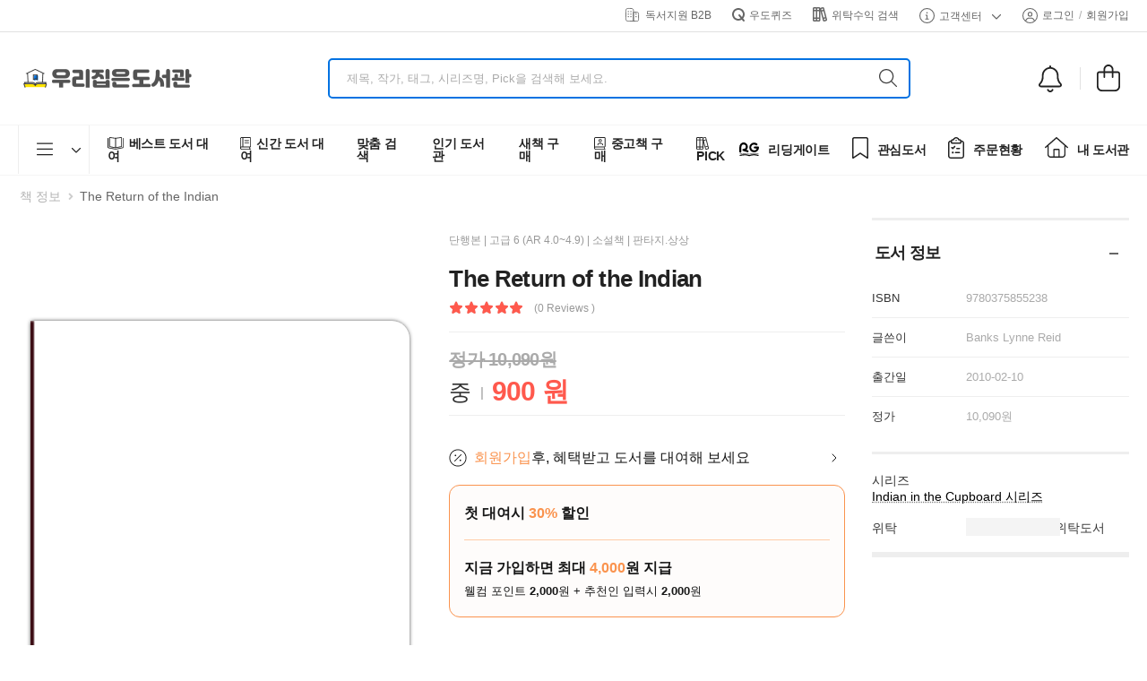

--- FILE ---
content_type: text/html; charset=utf-8
request_url: https://www.woodo.kr/detail/842786
body_size: 2847
content:
<!DOCTYPE html><html lang="en"><head><meta charSet="utf-8"/><meta name="viewport" content="width=device-width"/><title>[초등 5~6학년 영어 추천도서] The Return of the Indian 대여 가능 - 주문 시 당일 배송 (첫 주문 무배)(842786)</title><meta name="robots" content="index,follow"/><meta name="description" content="내 책 공유앱 [우리집은도서관] 권 당 약 1000원의 비용으로 30만권의 도서 대여. 베스트셀러, 신간부터 유아/초등 전집, 영어원서, 필독, 권장도서 추천까지. (842786)"/><meta property="og:title" content="[초등 5~6학년 영어 추천도서] The Return of the Indian 대여 가능 - 주문 시 당일 배송 (첫 주문 무배)(842786)"/><meta property="og:description" content="내 책 공유앱 [우리집은도서관] 권 당 약 1000원의 비용으로 30만권의 도서 대여. 베스트셀러, 신간부터 유아/초등 전집, 영어원서, 필독, 권장도서 추천까지. (842786)"/><meta property="og:url" content="https://www.woodo.kr/detail/842786"/><meta property="og:type" content="book"/><meta property="book:author" content="Banks Lynne Reid"/><meta property="book:isbn" content="9780375855238"/><meta property="book:release_date" content="2010-02-10"/><meta property="book:tag" content="[초등 5~6학년 영어 추천도서] The Return of the Indian 대여 가능 - 주문 시 당일 배송 (첫 주문 무배)(842786)"/><meta property="og:image" content="https://img.woodo.kr/book/small/8/9780375855238.jpg"/><meta property="og:image:alt" content="[초등 5~6학년 영어 추천도서] The Return of the Indian 대여 가능 - 주문 시 당일 배송 (첫 주문 무배)(842786)"/><meta property="og:image:width" content="500"/><meta property="og:image:height" content="350"/><meta name="next-head-count" content="17"/><link rel="icon" href="/images/icons/favicon.png"/><link rel="stylesheet" type="text/css" href="/vendor/riode-fonts/riode-fonts.css"/><link rel="stylesheet" type="text/css" href="/vendor/fontawesome-free/css/all.min.css"/><script type="text/javascript" src="//wcs.naver.net/wcslog.js" async=""></script><meta name="google-play-app" content="app-id=com.spiderlab.woodo"/><meta name="naver-site-verification" content="6cbe17dc7e701cfcdf5ce002d4c088d8a67340ca"/><meta name="theme-color" id="status-bar" content="#ffffff"/><script id="beusable-rum" type="text/javascript">
              (function(w, d, a){
              w.__beusablerumclient__ = {
              load : function(src){
              var b = d.createElement("script");
              b.src = src; b.async=true; b.type = "text/javascript";
              d.getElementsByTagName("head")[0].appendChild(b);
              }
              };w.__beusablerumclient__.load(a + "?url=" + encodeURIComponent(d.URL));
              })(window, document, "//rum.beusable.net/load/b250211e122425u980");
            </script><script id="facebook-pixel" type="text/javascript">  
            !function(f,b,e,v,n,t,s)
            {if(f.fbq)return;n=f.fbq=function(){n.callMethod?
            n.callMethod.apply(n,arguments):n.queue.push(arguments)};
            if(!f._fbq)f._fbq=n;n.push=n;n.loaded=!0;n.version='2.0';
            n.queue=[];t=b.createElement(e);t.async=!0;
            t.src=v;s=b.getElementsByTagName(e)[0];
            s.parentNode.insertBefore(t,s)}(window, document,'script',
            'https://connect.facebook.net/en_US/fbevents.js');
            fbq('init', '476485055188270');
            fbq('track', 'PageView');
            </script><noscript><img height="1" width="1" style="display:none" src="https://www.facebook.com/tr?id=476485055188270&amp;ev=PageView&amp;noscript=1"/></noscript><link rel="preload" href="/_next/static/css/f6808f05bcddb9e7.css" as="style"/><link rel="stylesheet" href="/_next/static/css/f6808f05bcddb9e7.css" data-n-g=""/><link rel="preload" href="/_next/static/css/9603c937ad16c4cb.css" as="style"/><link rel="stylesheet" href="/_next/static/css/9603c937ad16c4cb.css" data-n-p=""/><noscript data-n-css=""></noscript><script defer="" nomodule="" src="/_next/static/chunks/polyfills-c67a75d1b6f99dc8.js"></script><script src="/_next/static/chunks/webpack-c32eab355f7f58bc.js" defer=""></script><script src="/_next/static/chunks/framework-314c182fa7e2bf37.js" defer=""></script><script src="/_next/static/chunks/main-30538a5ff24fd9c3.js" defer=""></script><script src="/_next/static/chunks/pages/_app-a241a33b68902cef.js" defer=""></script><script src="/_next/static/chunks/b637e9a5-af501d1d7b629672.js" defer=""></script><script src="/_next/static/chunks/2952-1d1a93d97f6a1308.js" defer=""></script><script src="/_next/static/chunks/5444-36a0ca0a086d0a17.js" defer=""></script><script src="/_next/static/chunks/585-66ffccb8c48d36e9.js" defer=""></script><script src="/_next/static/chunks/8369-5728c696a582a44c.js" defer=""></script><script src="/_next/static/chunks/4340-821baa3cdf47ead1.js" defer=""></script><script src="/_next/static/chunks/5961-85d184613ea4ddbf.js" defer=""></script><script src="/_next/static/chunks/2341-3bd632c8e40ee1e4.js" defer=""></script><script src="/_next/static/chunks/6151-4f3bb69a94e31f38.js" defer=""></script><script src="/_next/static/chunks/5388-ffe01875a3717404.js" defer=""></script><script src="/_next/static/chunks/7949-e143b17e91429eed.js" defer=""></script><script src="/_next/static/chunks/pages/detail/%5Bslug%5D-ef63e9ca37159d82.js" defer=""></script><script src="/_next/static/LHLRWcijTeMDSXBZj2uDC/_buildManifest.js" defer=""></script><script src="/_next/static/LHLRWcijTeMDSXBZj2uDC/_ssgManifest.js" defer=""></script></head><body><div id="__next"><div class="loading-overlay"><div class="bounce-loader"><div class="bounce1"></div><div class="bounce2"></div><div class="bounce3"></div><div class="bounce4"></div></div></div></div><script type="text/javascript" src="//dapi.kakao.com/v2/maps/sdk.js?appkey=ccf2de32eda78be17da3879df5c0398e&amp;libraries=services&amp;autoload=false" async=""></script><script type="text/javascript" src="https://developers.kakao.com/sdk/js/kakao.js" async=""></script><script type="text/javascript">
              document.addEventListener('DOMContentLoaded', function() {
            
            
                if(window.wcs){
                  if(!wcs_add) var _nasa={};
                  wcs_add["wa"] = "s_5200206e3057";  
                  wcs.inflow();
                  wcs_do();
                  _nasa={}; 
                }
              });
            </script><script id="__NEXT_DATA__" type="application/json">{"props":{"pageProps":{},"auth":{},"metadata":{"title":"[초등 5~6학년 영어 추천도서] The Return of the Indian 대여 가능 - 주문 시 당일 배송 (첫 주문 무배)(842786)","description":"내 책 공유앱 [우리집은도서관] 권 당 약 1000원의 비용으로 30만권의 도서 대여. 베스트셀러, 신간부터 유아/초등 전집, 영어원서, 필독, 권장도서 추천까지. (842786)","releaseDate":"2010-02-10","isbn":"9780375855238","alink":"https://www.woodo.kr/detail/842786","bookinfo":{"bookId":16871,"title":"The Return of the Indian","imageUrl":"https://img.woodo.kr/book/small/8/9780375855238.jpg","isbn":"9780375855238","description":"A year after he sends his Indian friend, Little Bear, back into the magic cupboard, Omri decides to bring him back only to find that he is close to death and in need of help.","publishedAt":"2010-02-10","authorNames":["Banks Lynne Reid"],"publisherName":"","publishType":"SINGLE","classCategoryName":"초등 5~6학년 영어","mustRead":false},"opengraph":{"title":"[초등 5~6학년 영어 추천도서] The Return of the Indian 대여 가능 - 주문 시 당일 배송 (첫 주문 무배)(842786)","description":"내 책 공유앱 [우리집은도서관] 권 당 약 1000원의 비용으로 30만권의 도서 대여. 베스트셀러, 신간부터 유아/초등 전집, 영어원서, 필독, 권장도서 추천까지. (842786)","url":"https://www.woodo.kr/detail/842786","type":"book","book":{"releaseDate":"2010-02-10","isbn":"9780375855238","authors":["Banks Lynne Reid"],"tags":["[초등 5~6학년 영어 추천도서] The Return of the Indian 대여 가능 - 주문 시 당일 배송 (첫 주문 무배)(842786)"]},"images":[{"url":"https://img.woodo.kr/book/small/8/9780375855238.jpg","width":500,"height":350,"alt":"[초등 5~6학년 영어 추천도서] The Return of the Indian 대여 가능 - 주문 시 당일 배송 (첫 주문 무배)(842786)"}]}},"schemadata":[{"@context":"https://schema.org","@type":"Book","isbn":"9780375855238","name":"The Return of the Indian","image":"https://img.woodo.kr/book/small/8/9780375855238.jpg","url":"https://www.woodo.kr/detail/842786","author":["Banks Lynne Reid"]}]},"page":"/detail/[slug]","query":{"slug":"842786"},"buildId":"LHLRWcijTeMDSXBZj2uDC","isFallback":false,"isExperimentalCompile":false,"appGip":true,"scriptLoader":[]}</script></body></html>

--- FILE ---
content_type: text/css; charset=utf-8
request_url: https://www.woodo.kr/_next/static/css/f6808f05bcddb9e7.css
body_size: 65568
content:
:root{--toastify-color-light:#fff;--toastify-color-dark:#121212;--toastify-color-info:#3498db;--toastify-color-success:#07bc0c;--toastify-color-warning:#f1c40f;--toastify-color-error:#e74c3c;--toastify-color-transparent:hsla(0,0%,100%,.7);--toastify-icon-color-info:var(--toastify-color-info);--toastify-icon-color-success:var(--toastify-color-success);--toastify-icon-color-warning:var(--toastify-color-warning);--toastify-icon-color-error:var(--toastify-color-error);--toastify-toast-width:320px;--toastify-toast-background:#fff;--toastify-toast-min-height:64px;--toastify-toast-max-height:800px;--toastify-font-family:sans-serif;--toastify-z-index:9999;--toastify-text-color-light:#757575;--toastify-text-color-dark:#fff;--toastify-text-color-info:#fff;--toastify-text-color-success:#fff;--toastify-text-color-warning:#fff;--toastify-text-color-error:#fff;--toastify-spinner-color:#616161;--toastify-spinner-color-empty-area:#e0e0e0;--toastify-color-progress-light:linear-gradient(90deg,#4cd964,#5ac8fa,#007aff,#34aadc,#5856d6,#ff2d55);--toastify-color-progress-dark:#bb86fc;--toastify-color-progress-info:var(--toastify-color-info);--toastify-color-progress-success:var(--toastify-color-success);--toastify-color-progress-warning:var(--toastify-color-warning);--toastify-color-progress-error:var(--toastify-color-error)}.Toastify__toast-container{z-index:var(--toastify-z-index);-webkit-transform:translateZ(var(--toastify-z-index));position:fixed;padding:4px;width:var(--toastify-toast-width);box-sizing:border-box;color:#fff}.Toastify__toast-container--top-left{top:1em;left:1em}.Toastify__toast-container--top-center{top:1em;left:50%;transform:translateX(-50%)}.Toastify__toast-container--top-right{top:1em;right:1em}.Toastify__toast-container--bottom-left{bottom:1em;left:1em}.Toastify__toast-container--bottom-center{bottom:1em;left:50%;transform:translateX(-50%)}.Toastify__toast-container--bottom-right{bottom:1em;right:1em}@media only screen and (max-width:480px){.Toastify__toast-container{width:100vw;padding:0;left:0;margin:0}.Toastify__toast-container--top-center,.Toastify__toast-container--top-left,.Toastify__toast-container--top-right{top:0;transform:translateX(0)}.Toastify__toast-container--bottom-center,.Toastify__toast-container--bottom-left,.Toastify__toast-container--bottom-right{bottom:0;transform:translateX(0)}.Toastify__toast-container--rtl{right:0;left:auto}}.Toastify__toast{position:relative;min-height:var(--toastify-toast-min-height);box-sizing:border-box;margin-bottom:1rem;padding:8px;border-radius:4px;box-shadow:0 1px 10px 0 rgba(0,0,0,.1),0 2px 15px 0 rgba(0,0,0,.05);display:flex;justify-content:space-between;max-height:var(--toastify-toast-max-height);overflow:hidden;font-family:var(--toastify-font-family);cursor:pointer;direction:ltr}.Toastify__toast--rtl{direction:rtl}.Toastify__toast-body{margin:auto 0;flex:1 1 auto;padding:6px;display:flex;align-items:center}.Toastify__toast-body>div:last-child{flex:1 1}.Toastify__toast-icon{-webkit-margin-end:10px;margin-inline-end:10px;width:20px;flex-shrink:0;display:flex}.Toastify--animate{animation-fill-mode:both;animation-duration:.7s}.Toastify--animate-icon{animation-fill-mode:both;animation-duration:.3s}@media only screen and (max-width:480px){.Toastify__toast{margin-bottom:0;border-radius:0}}.Toastify__toast-theme--dark{background:var(--toastify-color-dark);color:var(--toastify-text-color-dark)}.Toastify__toast-theme--colored.Toastify__toast--default,.Toastify__toast-theme--light{background:var(--toastify-color-light);color:var(--toastify-text-color-light)}.Toastify__toast-theme--colored.Toastify__toast--info{color:var(--toastify-text-color-info);background:var(--toastify-color-info)}.Toastify__toast-theme--colored.Toastify__toast--success{color:var(--toastify-text-color-success);background:var(--toastify-color-success)}.Toastify__toast-theme--colored.Toastify__toast--warning{color:var(--toastify-text-color-warning);background:var(--toastify-color-warning)}.Toastify__toast-theme--colored.Toastify__toast--error{color:var(--toastify-text-color-error);background:var(--toastify-color-error)}.Toastify__progress-bar-theme--light{background:var(--toastify-color-progress-light)}.Toastify__progress-bar-theme--dark{background:var(--toastify-color-progress-dark)}.Toastify__progress-bar--info{background:var(--toastify-color-progress-info)}.Toastify__progress-bar--success{background:var(--toastify-color-progress-success)}.Toastify__progress-bar--warning{background:var(--toastify-color-progress-warning)}.Toastify__progress-bar--error{background:var(--toastify-color-progress-error)}.Toastify__progress-bar-theme--colored.Toastify__progress-bar--error,.Toastify__progress-bar-theme--colored.Toastify__progress-bar--info,.Toastify__progress-bar-theme--colored.Toastify__progress-bar--success,.Toastify__progress-bar-theme--colored.Toastify__progress-bar--warning{background:var(--toastify-color-transparent)}.Toastify__close-button{color:#fff;background:transparent;outline:none;border:none;padding:0;cursor:pointer;opacity:.7;transition:.3s ease;align-self:flex-start}.Toastify__close-button--light{color:#000;opacity:.3}.Toastify__close-button>svg{fill:currentColor;height:16px;width:14px}.Toastify__close-button:focus,.Toastify__close-button:hover{opacity:1}@keyframes Toastify__trackProgress{0%{transform:scaleX(1)}to{transform:scaleX(0)}}.Toastify__progress-bar{position:absolute;bottom:0;left:0;width:100%;height:5px;z-index:var(--toastify-z-index);opacity:.7;transform-origin:left}.Toastify__progress-bar--animated{animation:Toastify__trackProgress linear 1 forwards}.Toastify__progress-bar--controlled{transition:transform .2s}.Toastify__progress-bar--rtl{right:0;left:auto;transform-origin:right}.Toastify__spinner{width:20px;height:20px;box-sizing:border-box;border:2px solid;border-radius:100%;border-color:var(--toastify-spinner-color-empty-area);border-right-color:var(--toastify-spinner-color);animation:Toastify__spin .65s linear infinite}@keyframes Toastify__bounceInRight{0%,60%,75%,90%,to{animation-timing-function:cubic-bezier(.215,.61,.355,1)}0%{opacity:0;transform:translate3d(3000px,0,0)}60%{opacity:1;transform:translate3d(-25px,0,0)}75%{transform:translate3d(10px,0,0)}90%{transform:translate3d(-5px,0,0)}to{transform:none}}@keyframes Toastify__bounceOutRight{20%{opacity:1;transform:translate3d(-20px,0,0)}to{opacity:0;transform:translate3d(2000px,0,0)}}@keyframes Toastify__bounceInLeft{0%,60%,75%,90%,to{animation-timing-function:cubic-bezier(.215,.61,.355,1)}0%{opacity:0;transform:translate3d(-3000px,0,0)}60%{opacity:1;transform:translate3d(25px,0,0)}75%{transform:translate3d(-10px,0,0)}90%{transform:translate3d(5px,0,0)}to{transform:none}}@keyframes Toastify__bounceOutLeft{20%{opacity:1;transform:translate3d(20px,0,0)}to{opacity:0;transform:translate3d(-2000px,0,0)}}@keyframes Toastify__bounceInUp{0%,60%,75%,90%,to{animation-timing-function:cubic-bezier(.215,.61,.355,1)}0%{opacity:0;transform:translate3d(0,3000px,0)}60%{opacity:1;transform:translate3d(0,-20px,0)}75%{transform:translate3d(0,10px,0)}90%{transform:translate3d(0,-5px,0)}to{transform:translateZ(0)}}@keyframes Toastify__bounceOutUp{20%{transform:translate3d(0,-10px,0)}40%,45%{opacity:1;transform:translate3d(0,20px,0)}to{opacity:0;transform:translate3d(0,-2000px,0)}}@keyframes Toastify__bounceInDown{0%,60%,75%,90%,to{animation-timing-function:cubic-bezier(.215,.61,.355,1)}0%{opacity:0;transform:translate3d(0,-3000px,0)}60%{opacity:1;transform:translate3d(0,25px,0)}75%{transform:translate3d(0,-10px,0)}90%{transform:translate3d(0,5px,0)}to{transform:none}}@keyframes Toastify__bounceOutDown{20%{transform:translate3d(0,10px,0)}40%,45%{opacity:1;transform:translate3d(0,-20px,0)}to{opacity:0;transform:translate3d(0,2000px,0)}}.Toastify__bounce-enter--bottom-left,.Toastify__bounce-enter--top-left{animation-name:Toastify__bounceInLeft}.Toastify__bounce-enter--bottom-right,.Toastify__bounce-enter--top-right{animation-name:Toastify__bounceInRight}.Toastify__bounce-enter--top-center{animation-name:Toastify__bounceInDown}.Toastify__bounce-enter--bottom-center{animation-name:Toastify__bounceInUp}.Toastify__bounce-exit--bottom-left,.Toastify__bounce-exit--top-left{animation-name:Toastify__bounceOutLeft}.Toastify__bounce-exit--bottom-right,.Toastify__bounce-exit--top-right{animation-name:Toastify__bounceOutRight}.Toastify__bounce-exit--top-center{animation-name:Toastify__bounceOutUp}.Toastify__bounce-exit--bottom-center{animation-name:Toastify__bounceOutDown}@keyframes Toastify__zoomIn{0%{opacity:0;transform:scale3d(.3,.3,.3)}50%{opacity:1}}@keyframes Toastify__zoomOut{0%{opacity:1}50%{opacity:0;transform:scale3d(.3,.3,.3)}to{opacity:0}}.Toastify__zoom-enter{animation-name:Toastify__zoomIn}.Toastify__zoom-exit{animation-name:Toastify__zoomOut}@keyframes Toastify__flipIn{0%{transform:perspective(400px) rotateX(90deg);animation-timing-function:ease-in;opacity:0}40%{transform:perspective(400px) rotateX(-20deg);animation-timing-function:ease-in}60%{transform:perspective(400px) rotateX(10deg);opacity:1}80%{transform:perspective(400px) rotateX(-5deg)}to{transform:perspective(400px)}}@keyframes Toastify__flipOut{0%{transform:perspective(400px)}30%{transform:perspective(400px) rotateX(-20deg);opacity:1}to{transform:perspective(400px) rotateX(90deg);opacity:0}}.Toastify__flip-enter{animation-name:Toastify__flipIn}.Toastify__flip-exit{animation-name:Toastify__flipOut}@keyframes Toastify__slideInRight{0%{transform:translate3d(110%,0,0);visibility:visible}to{transform:translateZ(0)}}@keyframes Toastify__slideInLeft{0%{transform:translate3d(-110%,0,0);visibility:visible}to{transform:translateZ(0)}}@keyframes Toastify__slideInUp{0%{transform:translate3d(0,110%,0);visibility:visible}to{transform:translateZ(0)}}@keyframes Toastify__slideInDown{0%{transform:translate3d(0,-110%,0);visibility:visible}to{transform:translateZ(0)}}@keyframes Toastify__slideOutRight{0%{transform:translateZ(0)}to{visibility:hidden;transform:translate3d(110%,0,0)}}@keyframes Toastify__slideOutLeft{0%{transform:translateZ(0)}to{visibility:hidden;transform:translate3d(-110%,0,0)}}@keyframes Toastify__slideOutDown{0%{transform:translateZ(0)}to{visibility:hidden;transform:translate3d(0,500px,0)}}@keyframes Toastify__slideOutUp{0%{transform:translateZ(0)}to{visibility:hidden;transform:translate3d(0,-500px,0)}}.Toastify__slide-enter--bottom-left,.Toastify__slide-enter--top-left{animation-name:Toastify__slideInLeft}.Toastify__slide-enter--bottom-right,.Toastify__slide-enter--top-right{animation-name:Toastify__slideInRight}.Toastify__slide-enter--top-center{animation-name:Toastify__slideInDown}.Toastify__slide-enter--bottom-center{animation-name:Toastify__slideInUp}.Toastify__slide-exit--bottom-left,.Toastify__slide-exit--top-left{animation-name:Toastify__slideOutLeft}.Toastify__slide-exit--bottom-right,.Toastify__slide-exit--top-right{animation-name:Toastify__slideOutRight}.Toastify__slide-exit--top-center{animation-name:Toastify__slideOutUp}.Toastify__slide-exit--bottom-center{animation-name:Toastify__slideOutDown}@keyframes Toastify__spin{0%{transform:rotate(0deg)}to{transform:rotate(1turn)}}@keyframes closeWindow{0%{opacity:1}to{opacity:0}}.ril__outer{background-color:rgba(0,0,0,.85);outline:none;top:0;left:0;right:0;bottom:0;z-index:1000;width:100%;height:100%;-ms-content-zooming:none;-ms-user-select:none;-ms-touch-select:none;touch-action:none}.ril__outerClosing{opacity:0}.ril__image,.ril__imageNext,.ril__imagePrev,.ril__inner{position:absolute;top:0;left:0;right:0;bottom:0}.ril__image,.ril__imageNext,.ril__imagePrev{margin:auto;max-width:none;-ms-content-zooming:none;-ms-user-select:none;-ms-touch-select:none;touch-action:none}.ril__imageDiscourager{background-repeat:no-repeat;background-position:50%;background-size:contain}.ril__navButtons{border:none;position:absolute;top:0;bottom:0;width:20px;height:34px;padding:40px 30px;margin:auto;cursor:pointer;opacity:.7}.ril__navButtons:hover{opacity:1}.ril__navButtons:active{opacity:.7}.ril__navButtonPrev{left:0;background:rgba(0,0,0,.2) url("[data-uri]") no-repeat 50%}.ril__navButtonNext{right:0;background:rgba(0,0,0,.2) url("[data-uri]") no-repeat 50%}.ril__downloadBlocker{position:absolute;top:0;left:0;right:0;bottom:0;background-image:url("[data-uri]");background-size:cover}.ril__caption,.ril__toolbar{background-color:rgba(0,0,0,.5);position:absolute;left:0;right:0;display:flex;justify-content:space-between}.ril__caption{bottom:0;max-height:150px;overflow:auto}.ril__captionContent{padding:10px 20px;color:#fff}.ril__toolbar{top:0;height:50px}.ril__toolbarSide{height:50px;margin:0}.ril__toolbarLeftSide{padding-left:20px;padding-right:0;flex:0 1 auto;overflow:hidden;text-overflow:ellipsis}.ril__toolbarRightSide{padding-left:0;padding-right:20px;flex:0 0 auto}.ril__toolbarItem{display:inline-block;line-height:50px;padding:0;color:#fff;font-size:120%;max-width:100%;overflow:hidden;text-overflow:ellipsis;white-space:nowrap}.ril__toolbarItemChild{vertical-align:middle}.ril__builtinButton{width:40px;height:35px;cursor:pointer;border:none;opacity:.7}.ril__builtinButton:hover{opacity:1}.ril__builtinButton:active{outline:none}.ril__builtinButtonDisabled{cursor:default;opacity:.5}.ril__builtinButtonDisabled:hover{opacity:.5}.ril__closeButton{background:url("[data-uri]") no-repeat 50%}.ril__zoomInButton{background:url("[data-uri]") no-repeat 50%}.ril__zoomOutButton{background:url("[data-uri]") no-repeat 50%}.ril__outerAnimating{animation-name:closeWindow}@keyframes pointFade{0%,19.999%,to{opacity:0}20%{opacity:1}}.ril__loadingCircle{width:60px;height:60px;position:relative}.ril__loadingCirclePoint{width:100%;height:100%;position:absolute;left:0;top:0}.ril__loadingCirclePoint:before{content:"";display:block;margin:0 auto;width:11%;height:30%;background-color:#fff;border-radius:30%;animation:pointFade .8s ease-in-out infinite both}.ril__loadingCirclePoint:first-of-type{transform:rotate(0deg)}.ril__loadingCirclePoint:first-of-type:before,.ril__loadingCirclePoint:nth-of-type(7):before{animation-delay:-.8s}.ril__loadingCirclePoint:nth-of-type(2){transform:rotate(30deg)}.ril__loadingCirclePoint:nth-of-type(8){transform:rotate(210deg)}.ril__loadingCirclePoint:nth-of-type(2):before,.ril__loadingCirclePoint:nth-of-type(8):before{animation-delay:-666ms}.ril__loadingCirclePoint:nth-of-type(3){transform:rotate(60deg)}.ril__loadingCirclePoint:nth-of-type(9){transform:rotate(240deg)}.ril__loadingCirclePoint:nth-of-type(3):before,.ril__loadingCirclePoint:nth-of-type(9):before{animation-delay:-533ms}.ril__loadingCirclePoint:nth-of-type(4){transform:rotate(90deg)}.ril__loadingCirclePoint:nth-of-type(10){transform:rotate(270deg)}.ril__loadingCirclePoint:nth-of-type(10):before,.ril__loadingCirclePoint:nth-of-type(4):before{animation-delay:-.4s}.ril__loadingCirclePoint:nth-of-type(5){transform:rotate(120deg)}.ril__loadingCirclePoint:nth-of-type(11){transform:rotate(300deg)}.ril__loadingCirclePoint:nth-of-type(11):before,.ril__loadingCirclePoint:nth-of-type(5):before{animation-delay:-266ms}.ril__loadingCirclePoint:nth-of-type(6){transform:rotate(150deg)}.ril__loadingCirclePoint:nth-of-type(12){transform:rotate(330deg)}.ril__loadingCirclePoint:nth-of-type(12):before,.ril__loadingCirclePoint:nth-of-type(6):before{animation-delay:-133ms}.ril__loadingCirclePoint:nth-of-type(7){transform:rotate(180deg)}.ril__loadingCirclePoint:nth-of-type(13){transform:rotate(1turn)}.ril__loadingCirclePoint:nth-of-type(13):before,.ril__loadingCirclePoint:nth-of-type(7):before{animation-delay:0ms}.ril__loadingContainer{position:absolute;top:0;right:0;bottom:0;left:0}.ril__imageNext .ril__loadingContainer,.ril__imagePrev .ril__loadingContainer{display:none}.ril__errorContainer{position:absolute;top:0;right:0;bottom:0;left:0;display:flex;align-items:center;justify-content:center;color:#fff}.ril__imageNext .ril__errorContainer,.ril__imagePrev .ril__errorContainer{display:none}.ril__loadingContainer__icon{color:#fff;position:absolute;top:50%;left:50%;transform:translateX(-50%) translateY(-50%)}.input-range__slider{-webkit-appearance:none;-moz-appearance:none;appearance:none;background:#3f51b5;border:1px solid #3f51b5;border-radius:100%;cursor:pointer;display:block;height:1rem;margin-left:-.5rem;margin-top:-.65rem;outline:none;position:absolute;top:50%;transition:transform .3s ease-out,box-shadow .3s ease-out;width:1rem}.input-range__slider:active{transform:scale(1.3)}.input-range__slider:focus{box-shadow:0 0 0 5px rgba(63,81,181,.2)}.input-range--disabled .input-range__slider{background:#ccc;border:1px solid #ccc;box-shadow:none;transform:none}.input-range__slider-container{transition:left .3s ease-out}.input-range__label{color:#aaa;font-family:Helvetica Neue,san-serif;font-size:.8rem;transform:translateZ(0);white-space:nowrap}.input-range__label--max,.input-range__label--min{bottom:-1.4rem;position:absolute}.input-range__label--min{left:0}.input-range__label--max{right:0}.input-range__label--value{position:absolute;top:-1.8rem}.input-range__label-container{left:-50%;position:relative}.input-range__label--max .input-range__label-container{left:50%}.input-range__track{background:#eee;border-radius:.3rem;cursor:pointer;display:block;height:.3rem;position:relative;transition:left .3s ease-out,width .3s ease-out}.input-range--disabled .input-range__track{background:#eee}.input-range__track--background{left:0;margin-top:-.15rem;position:absolute;right:0;top:50%}.input-range__track--active{background:#3f51b5}.input-range{height:1rem;position:relative;width:100%}:root{--swiper-scrollbar-border-radius:10px;--swiper-scrollbar-top:auto;--swiper-scrollbar-bottom:0px;--swiper-scrollbar-left:auto;--swiper-scrollbar-right:4px;--swiper-scrollbar-sides-offset:0%;--swiper-scrollbar-bg-color:rgba(0,0,0,.1);--swiper-scrollbar-drag-bg-color:rgba(0,0,0,.5);--swiper-scrollbar-size:10px}.swiper-scrollbar{border-radius:var(--swiper-scrollbar-border-radius,10px);position:relative;-ms-touch-action:none;background:var(--swiper-scrollbar-bg-color,rgba(0,0,0,.1))}.swiper-scrollbar-disabled>.swiper-scrollbar,.swiper-scrollbar.swiper-scrollbar-disabled{display:none!important}.swiper-horizontal>.swiper-scrollbar,.swiper-scrollbar.swiper-scrollbar-horizontal{position:absolute;left:var(--swiper-scrollbar-sides-offset,1%);bottom:var(--swiper-scrollbar-bottom,4px);top:var(--swiper-scrollbar-top,auto);z-index:50;height:var(--swiper-scrollbar-size,4px);width:calc(100% - 2*var(--swiper-scrollbar-sides-offset, 1%))}.swiper-scrollbar.swiper-scrollbar-vertical,.swiper-vertical>.swiper-scrollbar{position:absolute;left:var(--swiper-scrollbar-left,auto);right:var(--swiper-scrollbar-right,4px);top:var(--swiper-scrollbar-sides-offset,1%);z-index:50;width:var(--swiper-scrollbar-size,4px);height:calc(100% - 2*var(--swiper-scrollbar-sides-offset, 1%))}.swiper-scrollbar-drag{height:100%;width:100%;position:relative;background:var(--swiper-scrollbar-drag-bg-color,rgba(0,0,0,.5));border-radius:var(--swiper-scrollbar-border-radius,10px);left:0;top:0}.swiper-scrollbar-cursor-drag{cursor:move}.swiper-scrollbar-lock{display:none}.owl-carousel .owl-item img{height:auto}.owl-loaded .owl-stage:after{content:""}.owl-carousel:not(.owl-loaded){flex-wrap:nowrap;overflow:hidden}.owl-carousel:not(.owl-loaded)[class*=cols-]:not(.gutter-no){margin-left:-10px!important;margin-right:-10px!important;width:auto}.owl-theme .owl-nav.disabled+.owl-dots{margin-top:1.5rem}.owl-theme.owl-shadow-carousel .owl-nav.disabled+.owl-dots{margin-top:4rem}.owl-theme .owl-nav .owl-next,.owl-theme .owl-nav .owl-prev{margin:0;transform:translateY(-50%);font-size:20px;font-weight:400;color:#0072e2}.owl-theme .owl-nav .owl-next i:before,.owl-theme .owl-nav .owl-prev i:before{margin:0}.owl-theme .owl-nav .owl-next:not(.disabled):active .owl-theme .owl-nav .owl-next:not(.disabled):focus,.owl-theme .owl-nav .owl-next:not(.disabled):active .owl-theme .owl-nav .owl-prev:not(.disabled):focus,.owl-theme .owl-nav .owl-next:not(.disabled):hover,.owl-theme .owl-nav .owl-prev:not(.disabled):active .owl-theme .owl-nav .owl-next:not(.disabled):focus,.owl-theme .owl-nav .owl-prev:not(.disabled):active .owl-theme .owl-nav .owl-prev:not(.disabled):focus,.owl-theme .owl-nav .owl-prev:not(.disabled):hover{background-color:#0072e2;border-color:#0072e2;color:#fff}.owl-theme .owl-nav .owl-next.disabled,.owl-theme .owl-nav .owl-prev.disabled{color:#ccc}.owl-theme .owl-nav .owl-prev{left:-40px}.owl-theme .owl-nav .owl-next{right:-40px}.owl-theme .owl-dots .owl-dot.active span{background-color:#0072e2;border-color:#0072e2}.owl-theme .owl-dots .owl-dot span{margin:5px}@media(max-width:1300px){.owl-theme .owl-nav .owl-prev{left:20px}.owl-theme .owl-nav .owl-next{right:20px}}.owl-nav-full .owl-nav{opacity:0;transition:opacity .4s}.owl-nav-full .owl-nav .owl-next,.owl-nav-full .owl-nav .owl-prev{margin:0;top:0;height:100%;transform:none;border:0;font-size:3rem;font-weight:400;color:#333;border-radius:0;background-color:hsla(0,0%,100%,.8);transition:.4s}.owl-nav-full .owl-nav .owl-next:not(.disabled):hover,.owl-nav-full .owl-nav .owl-prev:not(.disabled):hover{color:#0072e2;background-color:hsla(0,0%,100%,.8)}.owl-nav-full .owl-nav .owl-next.disabled,.owl-nav-full .owl-nav .owl-prev.disabled{visibility:hidden;opacity:0}.owl-nav-full .owl-nav .owl-prev{left:0;box-shadow:4px 0 7px -5px rgba(0,0,0,.2)}.owl-nav-full .owl-nav .owl-next{right:0;box-shadow:-4px 0 7px -5px rgba(0,0,0,.2)}.owl-nav-full:hover .owl-nav{opacity:1}.owl-nav-full:hover .owl-prev{left:0}.owl-nav-full:hover .owl-next{right:0}.owl-nav-arrow .owl-nav .owl-next,.owl-nav-arrow .owl-nav .owl-prev{margin:0;color:#666;font-weight:400;width:1em;height:1em;font-size:4.5rem;border:none}.owl-nav-arrow .owl-nav .owl-next i,.owl-nav-arrow .owl-nav .owl-prev i{display:none}.owl-nav-arrow .owl-nav .owl-next:before,.owl-nav-arrow .owl-nav .owl-prev:before{font-family:riode}.owl-nav-arrow .owl-nav .owl-next:not(.disabled):active,.owl-nav-arrow .owl-nav .owl-next:not(.disabled):focus,.owl-nav-arrow .owl-nav .owl-next:not(.disabled):hover,.owl-nav-arrow .owl-nav .owl-prev:not(.disabled):active,.owl-nav-arrow .owl-nav .owl-prev:not(.disabled):focus,.owl-nav-arrow .owl-nav .owl-prev:not(.disabled):hover{background-color:transparent;color:#0072e2}.owl-nav-arrow .owl-nav .owl-next.disabled,.owl-nav-arrow .owl-nav .owl-prev.disabled{color:#aaa}.owl-nav-arrow .owl-nav .owl-next{right:5%}.owl-nav-arrow .owl-nav .owl-next:before{content:""}.owl-nav-arrow .owl-nav .owl-prev{left:5%}.owl-nav-arrow .owl-nav .owl-prev:before{content:""}.owl-nav-inner .owl-nav .owl-next,.owl-nav-inner .owl-nav .owl-prev{opacity:0;visibility:hidden}.owl-nav-inner .owl-nav .owl-prev{left:0}.owl-nav-inner .owl-nav .owl-next{right:0}.owl-nav-inner:hover .owl-next,.owl-nav-inner:hover .owl-prev{opacity:1;visibility:visible}.owl-nav-inner:hover .owl-prev{left:2rem}.owl-nav-inner:hover .owl-next{right:2rem}.owl-nav-top .owl-nav{position:absolute;top:-5.7rem;right:-.4rem;color:#ccc}.owl-nav-top .owl-nav .owl-next:not(.disabled),.owl-nav-top .owl-nav .owl-prev:not(.disabled){color:#777}.owl-nav-top .owl-nav i{padding:.1rem .5rem;font-size:1.8rem;font-weight:700}.owl-nav-top .owl-nav i:before{margin:0}.owl-nav-bottom .owl-nav{position:absolute;bottom:1.7rem;right:-.4rem;color:#999}.owl-nav-bottom .owl-nav i{font-size:2rem;font-weight:700}.owl-nav-bottom .owl-nav i:before{margin:0}.owl-nav-bottom .owl-prev{margin-right:.8rem}.owl-dot-white .owl-dots .owl-dot span{background-color:#fff;border-color:#fff;opacity:.8}.owl-dot-white .owl-dots .owl-dot.active span{background-color:#fff;border-color:#fff;opacity:1}.owl-dot-grey .owl-dots .owl-dot span{background-color:#efefef;border-color:#efefef}.owl-dot-grey .owl-dots .owl-dot.active span{background-color:#999;border-color:#999}.owl-dot-dark .owl-dots .owl-dot span{background-color:#a1a1a1;border-color:#a1a1a1}.owl-dot-dark .owl-dots .owl-dot.active span{background-color:#333;border-color:#333}.owl-dot-inner .owl-dots{position:absolute;bottom:4.5rem;left:50%;transform:translateX(-50%)}.brand-carousel .owl-stage{display:flex;align-items:center}.brand-carousel .owl-item img{width:auto;margin:auto}.brand-carousel:not(.loaded){text-align:center;align-items:center}.owl-carousel .slide-animate{transform:translateZ(0) scale(1);will-change:filter,transform,opacity;visibility:hidden;opacity:0}.owl-carousel .slide-animate.show-content{visibility:visible;opacity:1}.owl-full-height,.owl-full-height .owl-item,.owl-full-height .owl-stage,.owl-full-height .owl-stage-outer,.owl-same-height .owl-item>*{height:100%}.owl-same-height .owl-stage{display:flex}.owl-full-height .owl-item img{height:100%;width:100%;object-fit:cover}.owl-shadow-carousel .owl-stage-outer{margin:-20px;padding:20px}.owl-nav-bg .owl-nav .owl-prev{left:15.4%}.owl-nav-bg .owl-nav .owl-next{right:15.4%}.owl-nav-bg .owl-nav [class*=owl-]{width:4.8rem;height:4.8rem;border-width:2px;font-size:3.2rem;color:#666;border-color:#666}.owl-nav-bg .owl-nav [class*=owl-].disabled{border-color:#acabab}.owl-nav-bg .owl-nav i{line-height:1;margin-bottom:2px}.owl-nav-fade .owl-nav .owl-prev{opacity:0;margin-left:4rem}.owl-nav-fade .owl-nav .owl-next{opacity:0;margin-right:4rem}.owl-nav-fade:hover .owl-nav .owl-prev{opacity:1;margin-left:0}.owl-nav-fade:hover .owl-nav .owl-next{opacity:1;margin-right:0}.owl-split .owl-item:not(:last-child){position:relative}.owl-split .owl-item:not(:last-child):after{content:"";position:absolute;left:100%;top:0;bottom:0;width:1px;background-color:#ebebeb}.owl-middle .owl-stage{display:flex;align-items:center}.rotate-slider{padding-left:17.9%}.rotate-slider .owl-stage-outer{padding:20px 20px 20px 23%;margin:-20px -20px -20px -23%}.rotate-slider .owl-item{transition:1s;box-shadow:0 0 20px 5px rgba(0,0,0,.1)}.rotate-slider .owl-item:not(.active){transform:scale(.8) translateX(100%);transform-origin:left}.rotate-slider .owl-nav .owl-next{right:auto;left:40px;font-size:36px}.rotate-slider .owl-nav .owl-next:before{content:""}.rotate-slider .owl-nav .owl-prev{display:none}@media(max-width:479px){.rotate-slider .owl-nav .owl-next{right:auto;left:15px;font-size:24px}}.noUi-target{background:#eee;margin:4px 16px 3rem 9px}.noUi-connects{padding:11.5px 0;top:-10px}.noUi-connect{background:#999;margin-top:11px;height:3px}.noUi-horizontal .noUi-handle{top:-.6rem;width:1.2rem;height:1.7rem;background:#444;border-radius:3px}.sticky2{position:relative;position:-webkit-sticky;position:sticky}@supports((position:-webkit-sticky) or (position:sticky)) or (position:-webkit-sticky){.some-sticky-element{bottom:30px}}*,:after,:before{box-sizing:inherit}body::-webkit-scrollbar{display:none}html{font-size:62.5%;font-size-adjust:100%;font-weight:400;box-sizing:border-box;-webkit-tap-highlight-color:rgba(0,0,0,0)}body{margin:0;font-family:pretendard,sans-serif;font-size:1.4rem;line-height:1.6;color:#666;overflow-x:hidden!important;overflow-y:scroll!important;scrollbar-width:none}main{display:block;position:relative;flex-grow:1}body:not(.loaded) *{transition:all 0s!important}.loaded .page-wrapper{opacity:1}.page-wrapper{opacity:0;position:relative;transition:margin .4s,opacity .2s}table{width:100%;border-collapse:collapse}table td,table th{padding:0}.section{padding:7rem 0}.grey-section{background:#f5f5f5}.background-section{background-repeat:no-repeat}.parallax{background-color:#3c3f41}ul{padding-left:1.5em}.breadcrumb,.category ul,.comments ul,.dropdown-box,.filter-items,.list,.menu,.menu ul,.mobile-menu,.mobile-menu ul,.nav,.nav ul,.nav-filters,.pagination,.product-nav,.product-tabs>div ul,.select-menu>ul,.widget-body,.widget-body ul{list-style-type:none;margin:0;padding:0}a{text-decoration:none;color:inherit;transition:color .3s}a:hover{color:#0072e2}:focus{outline:0}figure{margin:0}img{max-width:100%;height:auto}hr{margin-bottom:2rem;border:0;border-top:1px solid #eee}input{-webkit-appearance:none;border:0;padding:0;font-family:pretendard,sans-serif}input:focus{outline:0}i{font-style:normal}button:focus{outline:none}.scrollable,.sidebar-content{-webkit-overflow-scrolling:touch}.scrollable::-webkit-scrollbar,.sidebar-content::-webkit-scrollbar{height:7px;width:4px}.scrollable::-webkit-scrollbar-thumb,.sidebar-content::-webkit-scrollbar-thumb{margin-right:2px;background:rgba(0,0,0,.25);border-radius:5px;cursor:pointer}.scrollable-light::-webkit-scrollbar-thumb{background:hsla(0,0%,100%,.2)}@keyframes bouncedelay{0%,80%,to{transform:scale(1)}40%{transform:scale(1.2)}}@keyframes rotatedelay{0%{transform:rotate(0)}to{transform:rotate(1turn)}}@keyframes reveal-1{0%{transform:rotate(135deg) translateZ(0);border-radius:50%}20%{transform:rotate(135deg) translate3d(55%,55%,0);border-radius:0}80%{transform:rotate(495deg) translate3d(55%,55%,0);border-radius:0}to{transform:rotate(495deg) translateZ(0);border-radius:50%}}@keyframes reveal-2{0%{transform:rotate(135deg) translateZ(0);border-radius:50%}20%{transform:rotate(135deg) translate3d(55%,-55%,0);border-radius:0}80%{transform:rotate(495deg) translate3d(55%,-55%,0);border-radius:0}to{transform:rotate(495deg) translateZ(0);border-radius:50%}}@keyframes reveal-3{0%{transform:rotate(135deg) translateZ(0);border-radius:50%}20%{transform:rotate(135deg) translate3d(-55%,-55%,0);border-radius:0}80%{transform:rotate(495deg) translate3d(-55%,-55%,0);border-radius:0}to{transform:rotate(495deg) translateZ(0);border-radius:50%}}@keyframes reveal-4{0%{transform:rotate(135deg) translateZ(0);border-radius:50%}20%{transform:rotate(135deg) translate3d(-55%,55%,0);border-radius:0}80%{transform:rotate(495deg) translate3d(-55%,55%,0);border-radius:0}to{transform:rotate(495deg) translateZ(0);border-radius:50%}}.bounce-loader{position:absolute;display:flex;flex-wrap:wrap;align-items:center;justify-content:space-between;top:50%;left:50%;width:20px;height:20px;transition:all .1s;text-align:center;z-index:10000}.bounce-loader .bounce1,.bounce-loader .bounce2,.bounce-loader .bounce3,.bounce-loader .bounce4{display:block;position:absolute;left:0;top:0;width:20px;height:20px;margin-bottom:5px;background-color:#0072e2}.bounce-loader .bounce1{animation:reveal-1 2s infinite}.bounce-loader .bounce2{animation:reveal-2 2s infinite}.bounce-loader .bounce3{animation:reveal-3 2s infinite}.bounce-loader .bounce4{animation:reveal-4 2s infinite}.bounce-loader .bounce3{border:3px solid #0072e2;background-color:transparent}.appear-animate{transform:translateZ(0) scale(1);will-change:transform,filter,opacity}.fade{opacity:0;transition:opacity .5s}.fade.in{opacity:1}.scroll-top{position:fixed;text-align:center;bottom:100px;left:auto;right:25px;width:60px;height:60px;font-size:27px;opacity:0;visibility:hidden;transition:transform .3s,visibility .3s,opacity .3s;color:#222;transform:translateY(40px);border-radius:3px;z-index:999;box-shadow:0 0 20px 0 rgba(0,0,0,.1);line-height:60px;background-color:#fff}.scroll-top:hover{color:#222}.scroll-top i{font-weight:900;line-height:inherit}.infinite-scroll-component>.d-loading{display:block;position:absolute;top:100%;left:calc(50% - 17px);width:34px;height:34px;border:2px solid transparent;border-top-color:#26b;border-radius:50%;animation:spin .75s linear infinite}.infinite-scroll-component>.d-loading:before{content:"";top:-2px;left:-2px;position:absolute;width:inherit;height:inherit;border:inherit;border-radius:inherit;animation:spin 1.5s ease infinite}@media(max-width:991px){#__next{overflow:hidden}}@media(min-width:768px){.scroll-top.show{visibility:visible;opacity:1;transform:translateY(0)}}.sticky-content.fix-top{top:0}.sticky-content.fix-bottom{bottom:0}.sticky-content.fixed{position:fixed;left:0;right:0;opacity:1;background:#fff;z-index:1051;box-shadow:0 0 10px 1px rgba(0,0,0,.1)}.sticky-content.fixed.fix-top{animation:fixedTop .4s}.sticky-content.fixed.fix-bottom{animation:fixedBottom .4s;transition:margin-bottom .4s}.load-more-overlay.loading:after,.loading:not(.load-more-overlay){animation:spin .65s linear infinite;border:2px solid transparent;border-radius:32px;border-top:2px solid rgba(0,0,0,.4)!important;border-right:2px solid rgba(0,0,0,.4)!important;border-bottom:2px solid rgba(0,0,0,.4)!important;content:"";display:block;height:21px;top:50%;margin-top:-11px;left:50%;margin-left:-10px;right:auto;position:absolute;width:21px}.load-more-overlay{position:relative}.load-more-overlay.loading:after{content:""}.load-more-overlay:before{content:"";position:absolute;left:0;right:0;top:0;bottom:0;background:#fff;opacity:.8}@keyframes spin{0%{transform:rotate(0deg)}to{transform:rotate(359deg)}}.riode-rounded-skin .btn,.riode-rounded-skin .minipopup-box,.riode-rounded-skin .post-calendar,.riode-rounded-skin .post-framed,.riode-rounded-skin .post-media,.riode-rounded-skin .post-single .post-author-detail,.riode-rounded-skin .post-single>.post-wrap img,.riode-rounded-skin .product-category,.riode-rounded-skin .product-category .category-content,.riode-rounded-skin .product-hide-details .btn-product,.riode-rounded-skin .product-hide-details .btn-product-icon,.riode-rounded-skin .product-with-qty .quantity button,.riode-rounded-skin .product-wrapper .banner,.riode-rounded-skin .vendor-widget .vendor-banner,.riode-rounded-skin .vendor-widget .vendor-logo,.riode-rounded-skin .vendor-widget .vendor-product>figure{border-radius:3px;overflow:hidden}.riode-rounded-skin .form-row [type=email],.riode-rounded-skin .form-row [type=password],.riode-rounded-skin .form-row [type=tel],.riode-rounded-skin .form-row [type=text],.riode-rounded-skin .form-row textarea,.riode-rounded-skin .login-popup{border-radius:3px}.riode-rounded-skin .btn-link,.riode-rounded-skin .form-coupon .input-text{border-radius:0;overflow:visible}.riode-rounded-skin .post.post-mask.gradient:before{border-radius:0 0 3px 3px;overflow:hidden}.riode-rounded-skin .mfp-product .product,.riode-rounded-skin .product-category.cat-type-default{border-radius:10px}.w-100{width:100%!important}.h-100{height:100%!important}.p-sticky{position:-webkit-sticky!important;position:sticky!important}.p-relative{position:relative!important}.x-50{left:50%!important;transform:translateX(-50%)!important}.x-50.y-50{transform:translate(-50%,-50%)!important}.y-50{top:50%!important;transform:translateY(-50%)!important}.d-none{display:none!important}.d-block{display:block!important}.d-inline-block{display:inline-block!important}.d-flex{display:flex!important}.d-inline-flex{display:inline-flex!important}.justify-content-center{justify-content:center!important}.justify-content-start{justify-content:flex-start!important}.justify-content-end{justify-content:flex-end!important}.justify-content-between{justify-content:space-between!important}.align-items-start{align-items:flex-start!important}.align-items-center{align-items:center!important}.align-items-end{align-items:flex-end!important}.flex-column{flex-direction:column!important}.flex-wrap{flex-wrap:wrap!important}.flex-1{flex:1 1!important}.overflow-hidden{overflow:hidden!important}@media(min-width:1200px){.d-xl-none{display:none!important}.d-xl-block{display:block!important}.d-xl-flex{display:flex!important}.d-xl-inline-flex{display:inline-flex!important}}@media(min-width:992px){.d-lg-none{display:none!important}.d-lg-block{display:block!important}.d-lg-flex{display:flex!important}.d-lg-inline-flex{display:inline-flex!important}}@media(max-width:1199px){.d-xl-show{display:none!important}}@media(max-width:991px){.d-lg-show{display:none!important}}.font-primary{font-family:pretendard,sans-serif!important}.font-secondary{font-family:Jost,sans-serif!important}.font-tertiary{font-family:Open Sans,sans-serif!important}.font-weight-bolder{font-weight:800!important}.font-weight-bold{font-weight:700!important}.font-weight-semi-bold{font-weight:600!important}.font-weight-normal{font-weight:400!important}.text-uppercase{text-transform:uppercase!important}.text-capitalize{text-transform:capitalize!important}.text-normal{text-transform:none!important}.font-italic{font-style:italic!important}.font-normal{font-stretch:normal!important}.text-left{text-align:left!important}.text-center{text-align:center!important}.text-right{text-align:right!important}.text-white{color:#fff!important}.text-light{color:#ccc!important}.text-grey{color:#999!important}.text-body{color:#666!important}.text-dark{color:#222!important}.text-black{color:#000!important}.text-primary{color:#0072e2!important}.text-secondary{color:#ff594d!important}.ls-md{letter-spacing:-.03em!important}.ls-s{letter-spacing:-.01em!important}.ls-m{letter-spacing:-.025em!important}.ls-l{letter-spacing:-.05em!important}.ls-normal{letter-spacing:0!important}.lh-2{line-height:2!important}.lh-1{line-height:1!important}.lh-0{line-height:0!important}.bg-white{background-color:#fff!important}.bg-dark{background-color:#222!important}.bg-grey{background-color:#999!important}.bg-light{background-color:#ccc!important}.bg-black{background-color:#000!important}.bg-primary{background-color:#0072e2!important}.bg-secondary{background-color:#ff594d!important}.border-no{border:none!important}h1,h2,h3,h4,h5,h6,p{font-weight:400;margin:0 0 2rem}h1,h2,h3,h4,h5,h6{font-family:pretendard,sans-serif;font-weight:600;line-height:1.4;color:#222}h1{font-size:4rem}h2{font-size:3.4rem}h3{font-size:3rem}h4{font-size:2.4rem}h5{font-size:1.8rem}h6{font-size:1.5rem}p{font-family:pretendard,sans-serif;font-size:1.4rem;line-height:1.86}blockquote{margin:0}.list{font-size:1.4rem;line-height:1.86;color:#666}.list-style-none{list-style:none}.list-type-number{list-style-type:decimal}.list-type-check li{position:relative;padding-left:2.4rem}.list-type-check li:before{display:block;position:absolute;left:3px;top:2px;font-family:riode;content:"";font-weight:700;font-size:1.2rem;color:#222}.list-circle li{padding-left:1rem;margin-bottom:1rem}.list-circle i{margin-right:1.2rem;width:4rem;height:4rem;border:1px solid #e1e1e1;border-radius:50%;text-align:center;line-height:3.8rem;font-size:1.1rem}.list-arrow li{position:relative;transition:color .3s,padding .3s}.list-arrow li:before{content:"";display:block;position:absolute;left:0;top:50%;transform:translateY(-50%);opacity:0;visibility:hidden;font-family:riode;font-size:1.4rem;transition:opacity .3s,visibility .3s}.list-arrow li.show,.list-arrow li:hover{padding-left:2.2rem;color:#0072e2}.list-arrow li.show:before,.list-arrow li:hover:before{visibility:visible;opacity:1}.text-bd-left{position:relative;padding-left:2rem}.text-bd-left:before{content:"";display:block;position:absolute;left:0;width:2px;top:5px;bottom:5px;background-color:#dae1e5}@media(max-width:767px){.list-type-number{margin-left:2.3rem}}.container,.container-fluid{width:100%;padding-left:20px;padding-right:20px;margin-left:auto;margin-right:auto}@media(max-width:479px){.container,.container-fluid{padding-left:15px;padding-right:15px}}.container-fluid{max-width:1820px}.container{max-width:1420px}.divider{display:inline-block;vertical-align:middle;margin-right:1.5rem;height:2.5rem;width:1px;background-color:#e1e1e1}.row{display:flex;flex-wrap:wrap;margin-left:-10px;margin-right:-10px}.row>*{position:relative;width:100%;padding-right:10px;padding-left:10px}.gutter-lg{margin-left:-15px;margin-right:-15px}.gutter-lg>*{padding-right:15px;padding-left:15px}.gutter-sm{margin-left:-5px;margin-right:-5px}.gutter-sm>*{padding-right:5px;padding-left:5px}.gutter-xs{margin-left:-1px;margin-right:-1px}.gutter-xs>*{padding-right:1px;padding-left:1px}.gutter-no{margin-left:0;margin-right:0}.gutter-no>*{padding-right:0;padding-left:0}.cols-1>*{max-width:100%;flex:0 0 100%}.cols-2>*{max-width:50%;flex:0 0 50%}.cols-3>*{max-width:33.3333%;flex:0 0 33.3333%}.cols-4>*{max-width:25%;flex:0 0 25%}.cols-5>*{max-width:20%;flex:0 0 20%}.cols-6>*{max-width:16.6667%;flex:0 0 16.6667%}.cols-7>*{max-width:14.2857%;flex:0 0 14.2857%}.cols-8>*{max-width:12.5%;flex:0 0 12.5%}@media(min-width:480px){.cols-xs-1>*{max-width:100%;flex:0 0 100%}.cols-xs-2>*{max-width:50%;flex:0 0 50%}.cols-xs-3>*{max-width:33.3333%;flex:0 0 33.3333%}.cols-xs-4>*{max-width:25%;flex:0 0 25%}.cols-xs-5>*{max-width:20%;flex:0 0 20%}.cols-xs-6>*{max-width:16.6667%;flex:0 0 16.6667%}.cols-xs-7>*{max-width:14.2857%;flex:0 0 14.2857%}.cols-xs-8>*{max-width:12.5%;flex:0 0 12.5%}}@media(min-width:576px){.cols-sm-1>*{max-width:100%;flex:0 0 100%}.cols-sm-2>*{max-width:50%;flex:0 0 50%}.cols-sm-3>*{max-width:33.3333%;flex:0 0 33.3333%}.cols-sm-4>*{max-width:25%;flex:0 0 25%}.cols-sm-5>*{max-width:20%;flex:0 0 20%}.cols-sm-6>*{max-width:16.6667%;flex:0 0 16.6667%}.cols-sm-7>*{max-width:14.2857%;flex:0 0 14.2857%}.cols-sm-8>*{max-width:12.5%;flex:0 0 12.5%}}@media(min-width:768px){.cols-md-1>*{max-width:100%;flex:0 0 100%}.cols-md-2>*{max-width:50%;flex:0 0 50%}.cols-md-3>*{max-width:33.3333%;flex:0 0 33.3333%}.cols-md-4>*{max-width:25%;flex:0 0 25%}.cols-md-5>*{max-width:20%;flex:0 0 20%}.cols-md-6>*{max-width:16.6667%;flex:0 0 16.6667%}.cols-md-7>*{max-width:14.2857%;flex:0 0 14.2857%}.cols-md-8>*{max-width:12.5%;flex:0 0 12.5%}}@media(min-width:992px){.cols-lg-1>*{max-width:100%;flex:0 0 100%}.cols-lg-2>*{max-width:50%;flex:0 0 50%}.cols-lg-3>*{max-width:33.3333%;flex:0 0 33.3333%}.cols-lg-4>*{max-width:25%;flex:0 0 25%}.cols-lg-5>*{max-width:20%;flex:0 0 20%}.cols-lg-6>*{max-width:16.6667%;flex:0 0 16.6667%}.cols-lg-7>*{max-width:14.2857%;flex:0 0 14.2857%}.cols-lg-8>*{max-width:12.5%;flex:0 0 12.5%}}@media(min-width:1200px){.cols-xl-1>*{max-width:100%;flex:0 0 100%}.cols-xl-2>*{max-width:50%;flex:0 0 50%}.cols-xl-3>*{max-width:33.3333%;flex:0 0 33.3333%}.cols-xl-4>*{max-width:25%;flex:0 0 25%}.cols-xl-5>*{max-width:20%;flex:0 0 20%}.cols-xl-6>*{max-width:16.6667%;flex:0 0 16.6667%}.cols-xl-7>*{max-width:14.2857%;flex:0 0 14.2857%}.cols-xl-8>*{max-width:12.5%;flex:0 0 12.5%}}.col-1{max-width:8.3333%;flex:0 0 8.3333%}.col-2{max-width:16.6667%;flex:0 0 16.6667%}.col-3{max-width:25%;flex:0 0 25%}.col-4{max-width:33.3333%;flex:0 0 33.3333%}.col-5{max-width:41.6667%;flex:0 0 41.6667%}.col-6{max-width:50%;flex:0 0 50%}.col-7{max-width:58.3333%;flex:0 0 58.3333%}.col-8{max-width:66.6667%;flex:0 0 66.6667%}.col-9{max-width:75%;flex:0 0 75%}.col-10{max-width:83.3333%;flex:0 0 83.3333%}.col-11{max-width:91.6667%;flex:0 0 91.6667%}.col-12{max-width:100%;flex:0 0 100%}@media(min-width:480px){.col-xs-1{max-width:8.3333%;flex:0 0 8.3333%}.col-xs-2{max-width:16.6667%;flex:0 0 16.6667%}.col-xs-3{max-width:25%;flex:0 0 25%}.col-xs-4{max-width:33.3333%;flex:0 0 33.3333%}.col-xs-5{max-width:41.6667%;flex:0 0 41.6667%}.col-xs-6{max-width:50%;flex:0 0 50%}.col-xs-7{max-width:58.3333%;flex:0 0 58.3333%}.col-xs-8{max-width:66.6667%;flex:0 0 66.6667%}.col-xs-9{max-width:75%;flex:0 0 75%}.col-xs-10{max-width:83.3333%;flex:0 0 83.3333%}.col-xs-11{max-width:91.6667%;flex:0 0 91.6667%}.col-xs-12{max-width:100%;flex:0 0 100%}}@media(min-width:576px){.col-sm-1{max-width:8.3333%;flex:0 0 8.3333%}.col-sm-2{max-width:16.6667%;flex:0 0 16.6667%}.col-sm-3{max-width:25%;flex:0 0 25%}.col-sm-4{max-width:33.3333%;flex:0 0 33.3333%}.col-sm-5{max-width:41.6667%;flex:0 0 41.6667%}.col-sm-6{max-width:50%;flex:0 0 50%}.col-sm-7{max-width:58.3333%;flex:0 0 58.3333%}.col-sm-8{max-width:66.6667%;flex:0 0 66.6667%}.col-sm-9{max-width:75%;flex:0 0 75%}.col-sm-10{max-width:83.3333%;flex:0 0 83.3333%}.col-sm-11{max-width:91.6667%;flex:0 0 91.6667%}.col-sm-12{max-width:100%;flex:0 0 100%}}@media(min-width:768px){.col-md-1{max-width:8.3333%;flex:0 0 8.3333%}.col-md-2{max-width:16.6667%;flex:0 0 16.6667%}.col-md-3{max-width:25%;flex:0 0 25%}.col-md-4{max-width:33.3333%;flex:0 0 33.3333%}.col-md-5{max-width:41.6667%;flex:0 0 41.6667%}.col-md-6{max-width:50%;flex:0 0 50%}.col-md-7{max-width:58.3333%;flex:0 0 58.3333%}.col-md-8{max-width:66.6667%;flex:0 0 66.6667%}.col-md-9{max-width:75%;flex:0 0 75%}.col-md-10{max-width:83.3333%;flex:0 0 83.3333%}.col-md-11{max-width:91.6667%;flex:0 0 91.6667%}.col-md-12{max-width:100%;flex:0 0 100%}}@media(min-width:992px){.col-lg-1{max-width:8.3333%;flex:0 0 8.3333%}.col-lg-2{max-width:16.6667%;flex:0 0 16.6667%}.col-lg-3{max-width:25%;flex:0 0 25%}.col-lg-4{max-width:33.3333%;flex:0 0 33.3333%}.col-lg-5{max-width:41.6667%;flex:0 0 41.6667%}.col-lg-6{max-width:50%;flex:0 0 50%}.col-lg-7{max-width:58.3333%;flex:0 0 58.3333%}.col-lg-8{max-width:66.6667%;flex:0 0 66.6667%}.col-lg-9{max-width:75%;flex:0 0 75%}.col-lg-10{max-width:83.3333%;flex:0 0 83.3333%}.col-lg-11{max-width:91.6667%;flex:0 0 91.6667%}.col-lg-12{max-width:100%;flex:0 0 100%}}@media(min-width:1200px){.col-xl-1{max-width:8.3333%;flex:0 0 8.3333%}.col-xl-2{max-width:16.6667%;flex:0 0 16.6667%}.col-xl-3{max-width:25%;flex:0 0 25%}.col-xl-4{max-width:33.3333%;flex:0 0 33.3333%}.col-xl-5{max-width:41.6667%;flex:0 0 41.6667%}.col-xl-6{max-width:50%;flex:0 0 50%}.col-xl-7{max-width:58.3333%;flex:0 0 58.3333%}.col-xl-8{max-width:66.6667%;flex:0 0 66.6667%}.col-xl-9{max-width:75%;flex:0 0 75%}.col-xl-10{max-width:83.3333%;flex:0 0 83.3333%}.col-xl-11{max-width:91.6667%;flex:0 0 91.6667%}.col-xl-12{max-width:100%;flex:0 0 100%}}@media(min-width:1600px){.col-xxl-10{flex:0 0 83.3333%;max-width:83.3333%}.col-xxl-3{flex:0 0 25%;max-width:25%}.col-xxl-2{flex:0 0 16.6666%;max-width:16.6666%}}@media(min-width:1200px){.col-xl-5col{flex:0 0 20%;max-width:20%}.col-xl-5col,.col-xl-5col2{position:relative;padding-right:10px;padding-left:10px}.col-xl-5col2{flex:0 0 40%;max-width:40%}.col-xl-5col4{position:relative;flex:0 0 80%;max-width:80%;padding-right:10px;padding-left:10px}}.order-first{order:-1}.order-last{order:9}@media(min-width:576px){.order-sm-auto{order:0}.order-sm-first{order:-1}.order-sm-last{order:9}}@media(min-width:768px){.order-md-auto{order:0}.order-md-first{order:-1}.order-md-last{order:9}}@media(min-width:992px){.order-lg-auto{order:0}.order-lg-first{order:-1}.order-lg-last{order:9}}.grid{margin:-1rem}.grid .banner,.grid .banner img,.grid .category,.grid .category img,.grid .category>a,.grid figure{height:100%}.grid img{object-fit:cover}.grid .grid-item{padding:1rem;transform:translateZ(0)}.grid.gutter-sm{margin:-.5rem}.grid.gutter-sm .grid-item{padding:.5rem}.grid.gutter-no{margin:0}.grid.gutter-no .grid-item{padding:0}.grid:after{display:block;clear:both}.grid.grid-float{display:block!important}.grid.grid-float .grid-item{float:left}.split-line>*{margin-bottom:3rem;padding-bottom:3rem;border-bottom:1px solid #ebebeb}.split-line>:after{content:"";display:block;width:1px;height:calc(100% - 3rem);position:absolute;right:0;top:0;background-color:#ebebeb}.split-line.cols-1>:nth-child(1n):after,.split-line.cols-2>:nth-child(2n):after,.split-line.cols-3>:nth-child(3n):after,.split-line.cols-4>:nth-child(4n):after,.split-line.cols-5>:nth-child(5n):after,.split-line.cols-6>:nth-child(6n):after,.split-line.cols-7>:nth-child(7n):after,.split-line.cols-8>:nth-child(8n):after,.split-line>.col-10:nth-child(1n):after,.split-line>.col-11:nth-child(1n):after,.split-line>.col-1:nth-child(12n):after,.split-line>.col-2:nth-child(6n):after,.split-line>.col-3:nth-child(4n):after,.split-line>.col-4:nth-child(3n):after,.split-line>.col-5:nth-child(2n):after,.split-line>.col-6:nth-child(2n):after,.split-line>.col-7:nth-child(1n):after,.split-line>.col-8:nth-child(1n):after,.split-line>.col-9:nth-child(1n):after{content:none}@media(min-width:576px){.split-line.cols-sm-1>:nth-child(n):after,.split-line.cols-sm-2>:nth-child(n):after,.split-line.cols-sm-3>:nth-child(n):after,.split-line.cols-sm-4>:nth-child(n):after,.split-line.cols-sm-5>:nth-child(n):after,.split-line.cols-sm-6>:nth-child(n):after,.split-line.cols-sm-7>:nth-child(n):after,.split-line.cols-sm-8>:nth-child(n):after,.split-line>.col-sm-10:nth-child(n):after,.split-line>.col-sm-11:nth-child(n):after,.split-line>.col-sm-1:nth-child(n):after,.split-line>.col-sm-2:nth-child(n):after,.split-line>.col-sm-3:nth-child(n):after,.split-line>.col-sm-4:nth-child(n):after,.split-line>.col-sm-5:nth-child(n):after,.split-line>.col-sm-6:nth-child(n):after,.split-line>.col-sm-7:nth-child(n):after,.split-line>.col-sm-8:nth-child(n):after,.split-line>.col-sm-9:nth-child(n):after{content:""}.split-line.cols-sm-1>:nth-child(1n):after,.split-line.cols-sm-2>:nth-child(2n):after,.split-line.cols-sm-3>:nth-child(3n):after,.split-line.cols-sm-4>:nth-child(4n):after,.split-line.cols-sm-5>:nth-child(5n):after,.split-line.cols-sm-6>:nth-child(6n):after,.split-line.cols-sm-7>:nth-child(7n):after,.split-line.cols-sm-8>:nth-child(8n):after,.split-line>.col-sm-10:nth-child(1n):after,.split-line>.col-sm-11:nth-child(1n):after,.split-line>.col-sm-1:nth-child(12n):after,.split-line>.col-sm-2:nth-child(6n):after,.split-line>.col-sm-3:nth-child(4n):after,.split-line>.col-sm-4:nth-child(3n):after,.split-line>.col-sm-5:nth-child(2n):after,.split-line>.col-sm-6:nth-child(2n):after,.split-line>.col-sm-7:nth-child(1n):after,.split-line>.col-sm-8:nth-child(1n):after,.split-line>.col-sm-9:nth-child(1n):after{content:none}}@media(min-width:768px){.split-line.cols-md-1>:nth-child(n):after,.split-line.cols-md-2>:nth-child(n):after,.split-line.cols-md-3>:nth-child(n):after,.split-line.cols-md-4>:nth-child(n):after,.split-line.cols-md-5>:nth-child(n):after,.split-line.cols-md-6>:nth-child(n):after,.split-line.cols-md-7>:nth-child(n):after,.split-line.cols-md-8>:nth-child(n):after,.split-line>.col-md-10:nth-child(n):after,.split-line>.col-md-11:nth-child(n):after,.split-line>.col-md-1:nth-child(n):after,.split-line>.col-md-2:nth-child(n):after,.split-line>.col-md-3:nth-child(n):after,.split-line>.col-md-4:nth-child(n):after,.split-line>.col-md-5:nth-child(n):after,.split-line>.col-md-6:nth-child(n):after,.split-line>.col-md-7:nth-child(n):after,.split-line>.col-md-8:nth-child(n):after,.split-line>.col-md-9:nth-child(n):after{content:""}.split-line.cols-md-1>:nth-child(1n):after,.split-line.cols-md-2>:nth-child(2n):after,.split-line.cols-md-3>:nth-child(3n):after,.split-line.cols-md-4>:nth-child(4n):after,.split-line.cols-md-5>:nth-child(5n):after,.split-line.cols-md-6>:nth-child(6n):after,.split-line.cols-md-7>:nth-child(7n):after,.split-line.cols-md-8>:nth-child(8n):after,.split-line>.col-md-10:nth-child(1n):after,.split-line>.col-md-11:nth-child(1n):after,.split-line>.col-md-1:nth-child(12n):after,.split-line>.col-md-2:nth-child(6n):after,.split-line>.col-md-3:nth-child(4n):after,.split-line>.col-md-4:nth-child(3n):after,.split-line>.col-md-5:nth-child(2n):after,.split-line>.col-md-6:nth-child(2n):after,.split-line>.col-md-7:nth-child(1n):after,.split-line>.col-md-8:nth-child(1n):after,.split-line>.col-md-9:nth-child(1n):after{content:none}}@media(min-width:992px){.split-line.cols-lg-1>:nth-child(n):after,.split-line.cols-lg-2>:nth-child(n):after,.split-line.cols-lg-3>:nth-child(n):after,.split-line.cols-lg-4>:nth-child(n):after,.split-line.cols-lg-5>:nth-child(n):after,.split-line.cols-lg-6>:nth-child(n):after,.split-line.cols-lg-7>:nth-child(n):after,.split-line.cols-lg-8>:nth-child(n):after,.split-line>.col-lg-10:nth-child(n):after,.split-line>.col-lg-11:nth-child(n):after,.split-line>.col-lg-1:nth-child(n):after,.split-line>.col-lg-2:nth-child(n):after,.split-line>.col-lg-3:nth-child(n):after,.split-line>.col-lg-4:nth-child(n):after,.split-line>.col-lg-5:nth-child(n):after,.split-line>.col-lg-6:nth-child(n):after,.split-line>.col-lg-7:nth-child(n):after,.split-line>.col-lg-8:nth-child(n):after,.split-line>.col-lg-9:nth-child(n):after{content:""}.split-line.cols-lg-1>:nth-child(1n):after,.split-line.cols-lg-2>:nth-child(2n):after,.split-line.cols-lg-3>:nth-child(3n):after,.split-line.cols-lg-4>:nth-child(4n):after,.split-line.cols-lg-5>:nth-child(5n):after,.split-line.cols-lg-6>:nth-child(6n):after,.split-line.cols-lg-7>:nth-child(7n):after,.split-line.cols-lg-8>:nth-child(8n):after,.split-line>.col-lg-10:nth-child(1n):after,.split-line>.col-lg-11:nth-child(1n):after,.split-line>.col-lg-1:nth-child(12n):after,.split-line>.col-lg-2:nth-child(6n):after,.split-line>.col-lg-3:nth-child(4n):after,.split-line>.col-lg-4:nth-child(3n):after,.split-line>.col-lg-5:nth-child(2n):after,.split-line>.col-lg-6:nth-child(2n):after,.split-line>.col-lg-7:nth-child(1n):after,.split-line>.col-lg-8:nth-child(1n):after,.split-line>.col-lg-9:nth-child(1n):after{content:none}}@media(min-width:1200px){.split-line.cols-xl-1>:nth-child(n):after,.split-line.cols-xl-2>:nth-child(n):after,.split-line.cols-xl-3>:nth-child(n):after,.split-line.cols-xl-4>:nth-child(n):after,.split-line.cols-xl-5>:nth-child(n):after,.split-line.cols-xl-6>:nth-child(n):after,.split-line.cols-xl-7>:nth-child(n):after,.split-line.cols-xl-8>:nth-child(n):after,.split-line>.col-xl-10:nth-child(n):after,.split-line>.col-xl-11:nth-child(n):after,.split-line>.col-xl-1:nth-child(n):after,.split-line>.col-xl-2:nth-child(n):after,.split-line>.col-xl-3:nth-child(n):after,.split-line>.col-xl-4:nth-child(n):after,.split-line>.col-xl-5:nth-child(n):after,.split-line>.col-xl-5col:nth-child(n):after,.split-line>.col-xl-6:nth-child(n):after,.split-line>.col-xl-7:nth-child(n):after,.split-line>.col-xl-7col:nth-child(n):after,.split-line>.col-xl-8:nth-child(n):after,.split-line>.col-xl-8col:nth-child(n):after,.split-line>.col-xl-9:nth-child(n):after{content:""}.split-line.cols-xl-1>:nth-child(1n):after,.split-line.cols-xl-2>:nth-child(2n):after,.split-line.cols-xl-3>:nth-child(3n):after,.split-line.cols-xl-4>:nth-child(4n):after,.split-line.cols-xl-5>:nth-child(5n):after,.split-line.cols-xl-6>:nth-child(6n):after,.split-line.cols-xl-7>:nth-child(7n):after,.split-line.cols-xl-8>:nth-child(8n):after,.split-line>.col-xl-10:nth-child(1n):after,.split-line>.col-xl-11:nth-child(1n):after,.split-line>.col-xl-1:nth-child(12n):after,.split-line>.col-xl-2:nth-child(6n):after,.split-line>.col-xl-3:nth-child(4n):after,.split-line>.col-xl-4:nth-child(3n):after,.split-line>.col-xl-5:nth-child(2n):after,.split-line>.col-xl-5col:nth-child(5n):after,.split-line>.col-xl-6:nth-child(2n):after,.split-line>.col-xl-7:nth-child(1n):after,.split-line>.col-xl-7col:nth-child(7n):after,.split-line>.col-xl-8:nth-child(1n):after,.split-line>.col-xl-8col:nth-child(8n):after,.split-line>.col-xl-9:nth-child(1n):after{content:none}}.mt-0{margin-top:0!important}.mb-0{margin-bottom:0!important}.pt-0{padding-top:0!important}.pb-0{padding-bottom:0!important}.mt-1{margin-top:.5rem!important}.mb-1{margin-bottom:.5rem!important}.pt-1{padding-top:.5rem!important}.pb-1{padding-bottom:.5rem!important}.mt-2{margin-top:1rem!important}.mb-2{margin-bottom:1rem!important}.pt-2{padding-top:1rem!important}.pb-2{padding-bottom:1rem!important}.mt-3{margin-top:1.5rem!important}.mb-3{margin-bottom:1.5rem!important}.pt-3{padding-top:1.5rem!important}.pb-3{padding-bottom:1.5rem!important}.mt-4{margin-top:2rem!important}.mb-4{margin-bottom:2rem!important}.pt-4{padding-top:2rem!important}.pb-4{padding-bottom:2rem!important}.mt-5{margin-top:2.5rem!important}.mb-5{margin-bottom:2.5rem!important}.pt-5{padding-top:2.5rem!important}.pb-5{padding-bottom:2.5rem!important}.mt-6{margin-top:3rem!important}.mb-6{margin-bottom:3rem!important}.pt-6{padding-top:3rem!important}.pb-6{padding-bottom:3rem!important}.mt-7{margin-top:3.5rem!important}.mb-7{margin-bottom:3.5rem!important}.pt-7{padding-top:3.5rem!important}.pb-7{padding-bottom:3.5rem!important}.mt-8{margin-top:4rem!important}.mb-8{margin-bottom:4rem!important}.pt-8{padding-top:4rem!important}.pb-8{padding-bottom:4rem!important}.mt-9{margin-top:4.5rem!important}.mb-9{margin-bottom:4.5rem!important}.pt-9{padding-top:4.5rem!important}.pb-9{padding-bottom:4.5rem!important}.mt-10{margin-top:5rem!important}.mb-10{margin-bottom:5rem!important}.pt-10{padding-top:5rem!important}.pb-10{padding-bottom:5rem!important}.ml-0{margin-left:0!important}.mr-0{margin-right:0!important}.pl-0{padding-left:0!important}.pr-0{padding-right:0!important}.ml-1{margin-left:.5rem!important}.mr-1{margin-right:.5rem!important}.pl-1{padding-left:.5rem!important}.pr-1{padding-right:.5rem!important}.ml-2{margin-left:1rem!important}.mr-2{margin-right:1rem!important}.pl-2{padding-left:1rem!important}.pr-2{padding-right:1rem!important}.ml-3{margin-left:1.5rem!important}.mr-3{margin-right:1.5rem!important}.pl-3{padding-left:1.5rem!important}.pr-3{padding-right:1.5rem!important}.ml-4{margin-left:2rem!important}.mr-4{margin-right:2rem!important}.pl-4{padding-left:2rem!important}.pr-4{padding-right:2rem!important}.ml-5{margin-left:2.5rem!important}.mr-5{margin-right:2.5rem!important}.pl-5{padding-left:2.5rem!important}.pr-5{padding-right:2.5rem!important}.ml-6{margin-left:3rem!important}.mr-6{margin-right:3rem!important}.pl-6{padding-left:3rem!important}.pr-6{padding-right:3rem!important}.ml-7{margin-left:3.5rem!important}.mr-7{margin-right:3.5rem!important}.pl-7{padding-left:3.5rem!important}.pr-7{padding-right:3.5rem!important}.ml-8{margin-left:4rem!important}.mr-8{margin-right:4rem!important}.pl-8{padding-left:4rem!important}.pr-8{padding-right:4rem!important}.ml-9{margin-left:4.5rem!important}.mr-9{margin-right:4.5rem!important}.pl-9{padding-left:4.5rem!important}.pr-9{padding-right:4.5rem!important}.ml-10{margin-left:5rem!important}.mr-10{margin-right:5rem!important}.pl-10{padding-left:5rem!important}.pr-10{padding-right:5rem!important}.p-0{padding:0!important}.m-0{margin:0!important}.ml-auto{margin-left:auto!important}.mr-auto,.mx-auto{margin-right:auto!important}.mx-auto{margin-left:auto!important}@media(min-width:576px){.mt-sm-0{margin-top:0!important}.mt-sm-1{margin-top:.5rem!important}.mt-sm-2{margin-top:1rem!important}.mt-sm-3{margin-top:1.5rem!important}.mt-sm-4{margin-top:2rem!important}.mt-sm-5{margin-top:2.5rem!important}.mt-sm-6{margin-top:3rem!important}.mt-sm-7{margin-top:3.5rem!important}.mt-sm-8{margin-top:4rem!important}.mt-sm-9{margin-top:4.5rem!important}.mt-sm-10{margin-top:5rem!important}.mb-sm-0{margin-bottom:0!important}.mb-sm-1{margin-bottom:.5rem!important}.mb-sm-2{margin-bottom:1rem!important}.mb-sm-3{margin-bottom:1.5rem!important}.mb-sm-4{margin-bottom:2rem!important}.mb-sm-5{margin-bottom:2.5rem!important}.mb-sm-6{margin-bottom:3rem!important}.mb-sm-7{margin-bottom:3.5rem!important}.mb-sm-8{margin-bottom:4rem!important}.mb-sm-9{margin-bottom:4.5rem!important}.mb-sm-10{margin-bottom:5rem!important}.mr-sm-0{margin-right:0!important}.mr-sm-1{margin-right:.5rem!important}.mr-sm-2{margin-right:1rem!important}.mr-sm-3{margin-right:1.5rem!important}.mr-sm-4{margin-right:2rem!important}.mr-sm-5{margin-right:2.5rem!important}.mr-sm-6{margin-right:3rem!important}.mr-sm-7{margin-right:3.5rem!important}.mr-sm-8{margin-right:4rem!important}.mr-sm-9{margin-right:4.5rem!important}.mr-sm-10{margin-right:5rem!important}.ml-sm-0{margin-left:0!important}.ml-sm-1{margin-left:.5rem!important}.ml-sm-2{margin-left:1rem!important}.ml-sm-3{margin-left:1.5rem!important}.ml-sm-4{margin-left:2rem!important}.ml-sm-5{margin-left:2.5rem!important}.ml-sm-6{margin-left:3rem!important}.ml-sm-7{margin-left:3.5rem!important}.ml-sm-8{margin-left:4rem!important}.ml-sm-9{margin-left:4.5rem!important}.ml-sm-10{margin-left:5rem!important}.pt-sm-0{padding-top:0!important}.pt-sm-1{padding-top:.5rem!important}.pt-sm-2{padding-top:1rem!important}.pt-sm-3{padding-top:1.5rem!important}.pt-sm-4{padding-top:2rem!important}.pt-sm-5{padding-top:2.5rem!important}.pt-sm-6{padding-top:3rem!important}.pt-sm-7{padding-top:3.5rem!important}.pt-sm-8{padding-top:4rem!important}.pt-sm-9{padding-top:4.5rem!important}.pt-sm-10{padding-top:5rem!important}.pr-sm-0{padding-right:0!important}.pr-sm-1{padding-right:.5rem!important}.pr-sm-2{padding-right:1rem!important}.pr-sm-3{padding-right:1.5rem!important}.pr-sm-4{padding-right:2rem!important}.pr-sm-5{padding-right:2.5rem!important}.pr-sm-6{padding-right:3rem!important}.pr-sm-7{padding-right:3.5rem!important}.pr-sm-8{padding-right:4rem!important}.pr-sm-9{padding-right:4.5rem!important}.pr-sm-10{padding-right:5rem!important}.pl-sm-0{padding-left:0!important}.pl-sm-1{padding-left:.5rem!important}.pl-sm-2{padding-left:1rem!important}.pl-sm-3{padding-left:1.5rem!important}.pl-sm-4{padding-left:2rem!important}.pl-sm-5{padding-left:2.5rem!important}.pl-sm-6{padding-left:3rem!important}.pl-sm-7{padding-left:3.5rem!important}.pl-sm-8{padding-left:4rem!important}.pl-sm-9{padding-left:4.5rem!important}.pl-sm-10{padding-left:5rem!important}.pb-sm-0{padding-bottom:0!important}.pb-sm-1{padding-bottom:.5rem!important}.pb-sm-2{padding-bottom:1rem!important}.pb-sm-3{padding-bottom:1.5rem!important}.pb-sm-4{padding-bottom:2rem!important}.pb-sm-5{padding-bottom:2.5rem!important}.pb-sm-6{padding-bottom:3rem!important}.pb-sm-7{padding-bottom:3.5rem!important}.pb-sm-8{padding-bottom:4rem!important}.pb-sm-9{padding-bottom:4.5rem!important}.pb-sm-10{padding-bottom:5rem!important}}@media(min-width:768px){.mt-md-0{margin-top:0!important}.mt-md-1{margin-top:.5rem!important}.mt-md-2{margin-top:1rem!important}.mt-md-3{margin-top:1.5rem!important}.mt-md-4{margin-top:2rem!important}.mt-md-5{margin-top:2.5rem!important}.mt-md-6{margin-top:3rem!important}.mt-md-7{margin-top:3.5rem!important}.mt-md-8{margin-top:4rem!important}.mt-md-9{margin-top:4.5rem!important}.mt-md-10{margin-top:5rem!important}.mb-md-0{margin-bottom:0!important}.mb-md-1{margin-bottom:.5rem!important}.mb-md-2{margin-bottom:1rem!important}.mb-md-3{margin-bottom:1.5rem!important}.mb-md-4{margin-bottom:2rem!important}.mb-md-5{margin-bottom:2.5rem!important}.mb-md-6{margin-bottom:3rem!important}.mb-md-7{margin-bottom:3.5rem!important}.mb-md-8{margin-bottom:4rem!important}.mb-md-9{margin-bottom:4.5rem!important}.mb-md-10{margin-bottom:5rem!important}.pt-md-0{padding-top:0!important}.pt-md-1{padding-top:.5rem!important}.pt-md-2{padding-top:1rem!important}.pt-md-3{padding-top:1.5rem!important}.pt-md-4{padding-top:2rem!important}.pt-md-5{padding-top:2.5rem!important}.pt-md-6{padding-top:3rem!important}.pt-md-7{padding-top:3.5rem!important}.pt-md-8{padding-top:4rem!important}.pt-md-9{padding-top:4.5rem!important}.pt-md-10{padding-top:5rem!important}.pb-md-0{padding-bottom:0!important}.pb-md-1{padding-bottom:.5rem!important}.pb-md-2{padding-bottom:1rem!important}.pb-md-3{padding-bottom:1.5rem!important}.pb-md-4{padding-bottom:2rem!important}.pb-md-5{padding-bottom:2.5rem!important}.pb-md-6{padding-bottom:3rem!important}.pb-md-7{padding-bottom:3.5rem!important}.pb-md-8{padding-bottom:4rem!important}.pb-md-9{padding-bottom:4.5rem!important}.pb-md-10{padding-bottom:5rem!important}}@media(min-width:992px){.mt-lg-0{margin-top:0!important}.mt-lg-1{margin-top:.5rem!important}.mt-lg-2{margin-top:1rem!important}.mt-lg-3{margin-top:1.5rem!important}.mt-lg-4{margin-top:2rem!important}.mt-lg-5{margin-top:2.5rem!important}.mt-lg-6{margin-top:3rem!important}.mt-lg-7{margin-top:3.5rem!important}.mt-lg-8{margin-top:4rem!important}.mt-lg-9{margin-top:4.5rem!important}.mt-lg-10{margin-top:5rem!important}.mb-lg-0{margin-bottom:0!important}.mb-lg-1{margin-bottom:.5rem!important}.mb-lg-2{margin-bottom:1rem!important}.mb-lg-3{margin-bottom:1.5rem!important}.mb-lg-4{margin-bottom:2rem!important}.mb-lg-5{margin-bottom:2.5rem!important}.mb-lg-6{margin-bottom:3rem!important}.mb-lg-7{margin-bottom:3.5rem!important}.mb-lg-8{margin-bottom:4rem!important}.mb-lg-9{margin-bottom:4.5rem!important}.mb-lg-10{margin-bottom:5rem!important}.pt-lg-0{padding-top:0!important}.pt-lg-1{padding-top:.5rem!important}.pt-lg-2{padding-top:1rem!important}.pt-lg-3{padding-top:1.5rem!important}.pt-lg-4{padding-top:2rem!important}.pt-lg-5{padding-top:2.5rem!important}.pt-lg-6{padding-top:3rem!important}.pt-lg-7{padding-top:3.5rem!important}.pt-lg-8{padding-top:4rem!important}.pt-lg-9{padding-top:4.5rem!important}.pt-lg-10{padding-top:5rem!important}.pb-lg-0{padding-bottom:0!important}.pb-lg-1{padding-bottom:.5rem!important}.pb-lg-2{padding-bottom:1rem!important}.pb-lg-3{padding-bottom:1.5rem!important}.pb-lg-4{padding-bottom:2rem!important}.pb-lg-5{padding-bottom:2.5rem!important}.pb-lg-6{padding-bottom:3rem!important}.pb-lg-7{padding-bottom:3.5rem!important}.pb-lg-8{padding-bottom:4rem!important}.pb-lg-9{padding-bottom:4.5rem!important}.pb-lg-10{padding-bottom:5rem!important}.ml-lg-0{margin-left:0!important}.mr-lg-0{margin-right:0!important}.pl-lg-0{padding-left:0!important}.pr-lg-0{padding-right:0!important}.ml-lg-1{margin-left:.5rem!important}.mr-lg-1{margin-right:.5rem!important}.pl-lg-1{padding-left:.5rem!important}.pr-lg-1{padding-right:.5rem!important}.ml-lg-2{margin-left:1rem!important}.mr-lg-2{margin-right:1rem!important}.pl-lg-2{padding-left:1rem!important}.pr-lg-2{padding-right:1rem!important}.ml-lg-3{margin-left:1.5rem!important}.mr-lg-3{margin-right:1.5rem!important}.pl-lg-3{padding-left:1.5rem!important}.pr-lg-3{padding-right:1.5rem!important}.ml-lg-4{margin-left:2rem!important}.mr-lg-4{margin-right:2rem!important}.pl-lg-4{padding-left:2rem!important}.pr-lg-4{padding-right:2rem!important}.ml-lg-5{margin-left:2.5rem!important}.mr-lg-5{margin-right:2.5rem!important}.pl-lg-5{padding-left:2.5rem!important}.pr-lg-5{padding-right:2.5rem!important}.ml-lg-6{margin-left:3rem!important}.mr-lg-6{margin-right:3rem!important}.pl-lg-6{padding-left:3rem!important}.pr-lg-6{padding-right:3rem!important}.ml-lg-7{margin-left:3.5rem!important}.mr-lg-7{margin-right:3.5rem!important}.pl-lg-7{padding-left:3.5rem!important}.pr-lg-7{padding-right:3.5rem!important}.ml-lg-8{margin-left:4rem!important}.mr-lg-8{margin-right:4rem!important}.pl-lg-8{padding-left:4rem!important}.pr-lg-8{padding-right:4rem!important}.ml-lg-9{margin-left:4.5rem!important}.mr-lg-9{margin-right:4.5rem!important}.pl-lg-9{padding-left:4.5rem!important}.pr-lg-9{padding-right:4.5rem!important}.ml-lg-10{margin-left:5rem!important}.mr-lg-10{margin-right:5rem!important}.pl-lg-10{padding-left:5rem!important}.pr-lg-10{padding-right:5rem!important}}@media(min-width:1200px){.mt-xl-0{margin-top:0!important}.mt-xl-1{margin-top:.5rem!important}.mt-xl-2{margin-top:1rem!important}.mt-xl-3{margin-top:1.5rem!important}.mt-xl-4{margin-top:2rem!important}.mt-xl-5{margin-top:2.5rem!important}.mt-xl-6{margin-top:3rem!important}.mt-xl-7{margin-top:3.5rem!important}.mt-xl-8{margin-top:4rem!important}.mt-xl-9{margin-top:4.5rem!important}.mt-xl-10{margin-top:5rem!important}.mb-xl-0{margin-bottom:0!important}.mb-xl-1{margin-bottom:.5rem!important}.mb-xl-2{margin-bottom:1rem!important}.mb-xl-3{margin-bottom:1.5rem!important}.mb-xl-4{margin-bottom:2rem!important}.mb-xl-5{margin-bottom:2.5rem!important}.mb-xl-6{margin-bottom:3rem!important}.mb-xl-7{margin-bottom:3.5rem!important}.mb-xl-8{margin-bottom:4rem!important}.mb-xl-9{margin-bottom:4.5rem!important}.mb-xl-10{margin-bottom:5rem!important}.ml-xl-0{margin-left:0!important}.ml-xl-1{margin-left:.5rem!important}.ml-xl-2{margin-left:1rem!important}.ml-xl-3{margin-left:1.5rem!important}.ml-xl-4{margin-left:2rem!important}.ml-xl-5{margin-left:2.5rem!important}.ml-xl-6{margin-left:3rem!important}.ml-xl-7{margin-left:3.5rem!important}.ml-xl-8{margin-left:4rem!important}.ml-xl-9{margin-left:4.5rem!important}.ml-xl-10{margin-left:5rem!important}.mr-xl-0{margin-right:0!important}.mr-xl-1{margin-right:.5rem!important}.mr-xl-2{margin-right:1rem!important}.mr-xl-3{margin-right:1.5rem!important}.mr-xl-4{margin-right:2rem!important}.mr-xl-5{margin-right:2.5rem!important}.mr-xl-6{margin-right:3rem!important}.mr-xl-7{margin-right:3.5rem!important}.mr-xl-8{margin-right:4rem!important}.mr-xl-9{margin-right:4.5rem!important}.mr-xl-10{margin-right:5rem!important}}@media(min-width:992px){.ml-lg-auto{margin-left:auto!important}.mr-lg-auto,.mx-lg-auto{margin-right:auto!important}.mx-lg-auto{margin-left:auto!important}}.accordion{overflow:hidden}.card-header{text-transform:capitalize;font-size:1.8rem;font-weight:600;line-height:1;color:#222}.card-header a{display:flex;align-items:center;position:relative;padding:1.8rem .5rem}.card-header a:hover,.card-header a:hover:after{color:#0072e2}.card-header a:after{position:absolute;top:50%;transform:translateY(-50%);right:.5rem;font-family:riode;font-size:1.8rem;font-weight:400;letter-spacing:-.01em;color:#222}.card-header .expanded,.card-header .expanded:after{color:#0072e2}.card-body{padding:1.3rem .5rem}.card-wrapper{overflow:hidden}.card-wrapper.collapse:not(.show){display:none}.card-wrapper.collapsing{position:relative;height:0;overflow:hidden;transition:height .35s ease}.card{background-color:#fff;overflow:hidden}.accordion-simple .card{border-top:1px solid #e1e1e1}.accordion-gutter-md .card:not(:last-child){margin-bottom:10px}.accordion-gutter-sm .card:not(:last-child){margin-bottom:2px}.accordion-plus .toggle-button.collapsed:after,.accordion-plus .toggle-button.collapsing:after{content:""}.accordion-plus .toggle-button.expanded:after,.accordion-plus .toggle-button.expanding:after{content:""}.accordion-boxed .card-body,.accordion-boxed .card-header a{padding-left:2rem;padding-right:2rem}.accordion-boxed .card-header a:after{right:2.3rem}.toggle-button.collapsed:after,.toggle-button.collapsing:after{content:""}.toggle-button.expanded:after,.toggle-button.expanding:after{content:""}.accordion-border .card{border:solid #e1e1e1;border-width:1px 1px 0}.accordion-border .card:last-child{border-bottom:1px solid #e1e1e1}.accordion-background .card{background-color:#fff;border-color:#fff}.accordion-dropshadow{box-shadow:0 0 15px 0 rgba(0,0,0,.12)}.accordion-dropshadow .card{background-color:#fff;border-color:#fff}.accordion-icon .card-header i{margin-right:1.5rem;font-size:1.8rem;font-weight:400;letter-spacing:-.01em;line-height:0}.accordion-card-bg .card{border:1px solid #f2f3f5}.accordion-card-bg .card-header a{padding-top:1.7rem;padding-bottom:1.7rem;background-color:#f2f3f5}.accordion-card-bg.accordion-primary .card{border:0;background-color:#f2f3f5}.accordion-card-bg.accordion-primary .card-header a{padding-top:1.8rem;padding-bottom:1.8rem;background-color:#37c;color:#fff}.accordion-card-bg.accordion-primary .card-header a:after{color:#fff}.accordion-color .collapse{color:#0072e2}.accordion-card-border .card{border:1px solid #dae1e5}.alert-round{border-radius:3px}.alert{position:relative;padding:1.6rem 3.8rem 1.6rem 1.8rem;border:1px solid #222;font-size:1.4rem;line-height:1.75}.alert .btn-close{display:inline-block;position:absolute;top:50%;right:2.1rem;transform:translateY(-50%);margin-top:-.1rem;font-size:1.5rem;line-height:0}.alert-title{text-transform:uppercase;font-size:1.4rem;line-height:inherit;color:inherit}.btn-close{transition:color .3s}.btn-close:hover{color:#000}.alert-primary{background-color:#0072e2;border-color:#0072e2;color:#0072e2}.alert-success{background-color:#a8c26e;border-color:#a8c26e;color:#a8c26e}.alert-warning{background-color:#ff594d;border-color:#ff594d;color:#ff594d}.alert-danger{background-color:#b10001;border-color:#b10001;color:#b10001}.alert-black{background-color:#222;border-color:#222}.alert-black .btn-close:hover{color:#666}.alert-simple{background-color:transparent;border-style:dashed;border-color:#cacbcc}.alert-dark,.alert-dark .btn-close{color:#fff}.alert-icon{padding:1.5rem 3.9rem 1.5rem 1.9rem}.alert-icon>i{vertical-align:middle;margin-right:1.2rem;line-height:1;font-size:2.4rem;font-weight:600}.alert-light.alert-primary{background-color:#edf4f9;border-color:#edf4f9}.alert-light.alert-danger{background-color:#f6d6d5;border-color:#f6d6d5;color:#6d1a17}.alert-light.alert-danger .btn-close{color:#6d1a17}.alert-light.alert-warning{background-color:#fff5eb;border-color:#fff5eb}.alert-message{display:block;padding:1.3rem 3.9rem 1.9rem 1.9rem}.alert-message .btn-close{position:absolute;transform:translateY(0);top:2.7rem;right:2.1rem;font-size:1.4rem}.alert-message .alert-title{margin-bottom:.5rem;font-weight:700;line-height:1.7}.alert-message p{margin:0;padding-right:2rem;line-height:1.7}.alert-message.alert-link p{color:#666}.alert-message.alert-link a{color:#0072e2}.alert-message.alert-link a:hover{text-decoration:underline}.alert.alert-inline{padding-right:4rem}.alert.alert-inline .alert-title{display:inline-block;margin:0 .8rem 0 0}.alert.alert-inline p{display:inline}.alert-btn:not(.alert-message){padding:.9rem 3.9rem .9rem .9rem}.alert-btn .btn:not(.btn-close){margin-right:1rem;padding:.73em 1.61em}.alert-btn.alert-message p{margin-bottom:1rem}.alert-btn.alert-dark.alert-warning .btn:not(.btn-close){background-color:transparent;padding:.7em 1.43em;border-width:3px;color:#fff}.alert-btn.alert-dark.alert-warning .btn:not(.btn-close):hover{border-color:#df7f50;background:#df7f50}.alert-btn.alert-light.alert-warning .btn:not(.btn-close){color:#ff594d;background-color:#fff;border-color:#fff}.alert-btn.alert-light.alert-warning .btn:not(.btn-close):hover{color:#fff;background-color:#ff594d;border-color:#ff594d}.alert-summary>i{margin-right:.9rem;font-size:1.6rem;line-height:1.25}.alert-summary ul{margin:1.7rem 0 0 2.7rem;list-style-type:disc}@keyframes maskUp{0%{transform:translateY(100%)}to{transform:translate(0)}}@keyframes maskRight{0%{transform:translate(-100%)}to{transform:translate(0)}}@keyframes maskDown{0%{transform:translateY(-100%)}to{transform:translate(0)}}@keyframes maskLeft{0%{transform:translate(100%)}to{transform:translate(0)}}.maskUp{animation-name:maskUp}.maskRight{animation-name:maskRight}.maskDown{animation-name:maskDown}.maskLeft{animation-name:maskLeft}@keyframes fadeInUpShorter{0%{opacity:0;transform:translateY(50px);transform-origin:0 0}to{opacity:1;transform:none}}.fadeInUpShorter{animation-name:fadeInUpShorter}@keyframes fadeInLeftShorter{0%{opacity:0;transform:translate(50px);transform-origin:0 0}to{opacity:1;transform:none}}.fadeInLeftShorter{animation-name:fadeInLeftShorter}@keyframes fadeInRightShorter{0%{opacity:0;transform:translate(-50px);transform-origin:0 0}to{opacity:1;transform:none}}.fadeInRightShorter{animation-name:fadeInRightShorter}@keyframes fadeInDownShorter{0%{opacity:0;transform:translateY(-50px);transform-origin:0 0}to{opacity:1;transform:none}}.fadeInDownShorter{animation-name:fadeInDownShorter}@keyframes blurIn{0%{opacity:0;filter:blur(20px);transform:scale(1.2)}to{opacity:1;filter:blur(0);transform:none}}.blurIn{animation-name:blurIn}@keyframes grayOut{0%{opacity:1;filter:grayscale(0)}15%{filter:grayscale(100%)}to{opacity:0;filter:grayscale(100%)}}.grayOut{animation-name:grayOut}@keyframes dotPulse{0%{opacity:1;transform:scale(.2)}to{opacity:0;transform:scale(1)}}.dotPulse{animation-name:dotPulse;animation-iteration-count:infinite;animation-duration:4s}@keyframes slideInUp{0%{transform:translate3d(0,100%,0);visibility:visible}to{transform:translateZ(0)}}@keyframes slideInDown{0%{transform:translate3d(0,-100%,0);visibility:visible}to{transform:translateZ(0)}}@keyframes slideInLeft{0%{transform:translate3d(-100%,0,0);visibility:visible}to{transform:translateZ(0)}}@keyframes slideInRight{0%{transform:translate3d(100%,0,0);visibility:visible}to{transform:translateZ(0)}}@keyframes flipInX{0%{animation-timing-function:ease-in;opacity:0;transform:perspective(400px) rotateX(90deg)}to{transform:perspective(400px)}}@keyframes flipInY{0%{animation-timing-function:ease-in;opacity:0;transform:perspective(400px) rotateY(90deg)}to{transform:perspective(400px)}}@keyframes flipOutY{0%{animation-timing-function:ease-out;transform:perspective(400px)}to{opacity:0;transform:perspective(400px) rotateY(90deg)}}@keyframes brightIn{0%{animation-timing-function:ease-in;filter:brightness(0)}to{filter:brightness(100%)}}.brightIn{animation-name:brightIn}.appear-animate{visibility:hidden;opacity:0}.appear-animation-visible{visibility:visible;opacity:1}@keyframes zoomInShorter{0%{-webkit-transform:scale3d(.8,.8,.8);opacity:0;transform:scale3d(.8,.8,.8)}50%{opacity:1}}.zoomInShorter{animation-name:zoomInShorter}@keyframes bounceInUp{0%,60%,75%,90%,to{animation-timing-function:cubic-bezier(.215,.61,.355,1)}0%{opacity:0;transform:translate3d(0,3000px,0)}60%{opacity:1;transform:translate3d(0,-20px,0)}75%{transform:translate3d(0,10px,0)}90%{transform:translate3d(0,-5px,0)}to{transform:translateZ(0)}}@keyframes slideZoomIn{0%{transform:scaleX(1);opacity:1}to{transform:scale3d(1.1,1.1,1);opacity:1}}.slideZoomIn{animation-name:slideZoomIn}@keyframes rotateStar{0%{transform:rotate(0deg)}to{transform:rotate(1turn)}}.banner{position:relative;background-repeat:no-repeat;background-size:cover;background-position:50%;font-size:1rem}.banner:hover .banner-title,.banner:hover .btn{color:#2b579a!important}.banner figure img{display:block;width:100%;height:auto}.banner-radius{border-radius:1rem;overflow:hidden}.banner-subtitle{letter-spacing:-.025em;line-height:1}.banner-price-info,.banner-title{line-height:1}.banner-price-info :hover,.banner-title :hover{color:#f39!important}.banner-fixed>.banner-content,.banner-fixed>.container,.banner-fixed>.container-fluid{position:absolute;z-index:1}.banner-fixed>.container,.banner-fixed>.container-fluid{left:0;right:0;top:0;bottom:0}.banner-fixed.content-middle .banner-content{top:50%;transform:translateY(-50%)}.banner-fixed.content-center .banner-content{text-align:center;left:50%;transform:translateX(-50%)}.banner-fixed.content-center.content-middle .banner-content{transform:translate(-50%,-50%)}@media (-ms-high-contrast:none),screen and (-ms-high-contrast:active){.intro-slider .banner img{height:100%;width:100%}}.video-banner{position:relative}.video-banner .btn-play{display:inline-block;line-height:49px;width:51px;height:51px;font-size:22px;border-radius:50%;border:1px solid;transition:background-color .3s,border-color .3s}.video-banner .btn-play i{margin-left:4px}.video-banner .btn-play:hover{background-color:#0072e2;border-color:#0072e2}.banner-button-hide .banner-content{transition:padding .3s}.banner-button-hide .btn{position:absolute;bottom:0;transform:translateX(-50%);left:50%;transition:.3s}.banner-button-hide:not(:hover) .btn{margin:0;visibility:hidden;opacity:0}.banner-button-hide:hover .banner-content{padding-bottom:6.2rem}@media(max-width:991px){.blog-sidebar-wrapper{z-index:1200}}.post{font-family:pretendard,sans-serif}.post .btn i{margin-left:8px}.post .btn i:before{margin:0}.post .post-details>:last-child{margin-bottom:0}.post-calendar{display:flex;align-items:center;justify-content:center;flex-direction:column;z-index:2;width:4.5rem;height:4.7rem;background:hsla(0,0%,100%,.8);color:#222;font-weight:600;line-height:1;border-radius:.3rem}.post-calendar .post-day{display:block;margin-bottom:1px;font-size:1.6rem}.post-calendar .post-month{display:block;margin-left:2px;font-size:1rem}.post-media{position:relative;width:100%;margin-bottom:0;overflow:hidden;border-radius:3px}.post-media img{display:block;width:100%;height:auto;transition:transform .3s}.post-media .post-calendar{position:absolute;left:2rem;top:2rem}.post-media .owl-dots{bottom:2.5rem}.post-media .owl-dots .owl-dot span{border-color:#fff;background-color:transparent}.post-media .owl-dots .owl-dot:hover span{border-color:#fff;background-color:#fff}.post-details{padding:2.3rem 0 2rem}.post-meta{margin-bottom:.6rem;font-family:inherit;font-size:1.3rem;font-weight:inherit;line-height:1.2;color:#999}.post-meta a,.post-meta span{font-weight:600;color:#222}.post-meta a{text-transform:capitalize}.post-meta a:hover{color:#0072e2}.post-meta span{transition:color .3s}.post-meta .post-author{text-transform:uppercase}.post-meta .post-comment{margin-bottom:.6rem;font-family:inherit;font-size:1.3rem;font-weight:inherit;line-height:1.2;color:#999}.post-meta .post-comment:hover span{color:inherit}.post-title{margin-bottom:.5rem;text-transform:capitalize;font-size:1.8rem;font-weight:700;line-height:1.5;-webkit-line-clamp:1;word-break:break-all}.post-content,.post-title{display:-webkit-box;-webkit-box-orient:vertical;overflow:hidden}.post-content{-webkit-line-clamp:3;margin-bottom:1.8rem;line-height:1.72;letter-spacing:0;color:#666}@media(min-width:576px){.post-classic .post-title{font-size:2.4rem}}.post-sm .post-details{padding:2.2rem .3rem 2rem}.post-video .post-media{position:relative}.post-video .video-play{display:inline-block;position:absolute;left:50%;top:50%;transform:translate(-50%,-50%);transition:color .3s,opacity .3s;font-family:Font Awesome\ 5 Free;font-size:6rem;color:#fff;cursor:pointer;z-index:10}.post-video .video-play:before{content:""}.post-video video{display:none;position:absolute;left:0;top:50%;transform:translateY(-50%);width:100%;height:100%;object-fit:cover}.post-video.paused video,.post-video.playing video{display:block}.post-video.paused .video-play,.post-video.playing .video-play{opacity:0}.post-video.paused .video-play:before,.post-video.playing .video-play:before{content:""}.post-video.paused .post-media,.post-video.playing .post-media{background-color:#000}.post-video.paused .post-media:hover .video-play,.post-video.playing .post-media:hover .video-play{opacity:1}.post-video.paused .post-media img,.post-video.playing .post-media img{visibility:hidden}.post-video.paused .video-play{opacity:1}.post-video.paused .video-play:before{content:""}.post-video.paused.playing .video-play:before{content:""}.post-list{margin-bottom:2rem}.post-list .post-details{padding:2rem 0}.post-list img{min-height:20rem;object-fit:cover}@media(min-width:576px){.post-list{display:flex;align-items:center}.post-list .post-media{margin-right:2rem}.post-list .post-details,.post-list .post-media{width:calc(50% - 1rem)}}.post-list-xs{display:flex;align-items:center;margin-bottom:2rem;margin-left:2px}.post-list-xs .post-calendar{color:#ccc;border-color:#666;background-color:transparent}.post-list-xs .post-details{flex:1 1;margin:0 0 0 2rem;padding:0}.post-list-xs .post-title{display:-webkit-box;-webkit-line-clamp:2;-webkit-box-orient:vertical;overflow:hidden;margin-bottom:0;text-transform:none;font-size:inherit;font-weight:400;line-height:1.69;color:inherit;white-space:normal}.post-list-xs .post-title:hover a{color:#fff}.post-list-sm{display:flex;align-items:center;margin-bottom:2rem}.post-list-sm .post-media{max-width:9rem;flex:0 0 9rem;height:9rem}.post-list-sm .post-media img{height:100%;object-fit:cover}.post-list-sm .post-details{padding:0;margin-left:1.6rem}.post-list-sm .post-meta{margin-bottom:.4rem}.post-list-sm .post-meta a{font-size:1.3rem;font-weight:400;color:#999}.post-list-sm .post-title{margin-bottom:0;white-space:normal;text-transform:none;font-size:1.4rem;font-weight:600;letter-spacing:0;display:-webkit-box;-webkit-line-clamp:2;overflow:hidden;-webkit-box-orient:vertical}.post-col .post{margin:0;padding:1rem .3rem}.post-image-gap{padding:2rem;background-color:#fff;transition:box-shadow .3s}.post-image-gap .post-details{padding-bottom:1rem}.post-image-gap:hover{box-shadow:0 0 7px 0 rgba(0,0,0,.1)}.post-mask{position:relative}.post-mask:before{content:"";display:block;height:100%;position:absolute;bottom:0;left:0;right:0;opacity:.75;background:rgba(51,51,51,.5);transition:all .3s;pointer-events:none;z-index:1}.post-mask img{min-height:19rem}.post-mask.gradient:before{height:50%;background:linear-gradient(180deg,rgba(125,185,232,0) 0,#000)}.post-mask .post-details{position:absolute;padding:0;left:3rem;right:3rem;bottom:2.2rem;z-index:2;transform:translateY(4rem);transition:transform .4s}.post-mask .post-meta{color:#fff}.post-mask .post-meta a,.post-mask .post-meta span{color:inherit}.post-mask .post-meta a{font-weight:400}.post-mask .post-title{margin:0;text-transform:none;line-height:1.32;color:#fff}.post-mask .post-title a:hover{color:#fff}.post-mask .btn-link{margin-top:1.5rem;opacity:0;transition:opacity .4s}.post-mask:hover .post-media a:before{opacity:.1}.post-mask:hover .post-details{transform:translateY(0)}.post-mask:hover .btn-link{opacity:1}.post-frame{padding:2rem 2rem 0;box-shadow:0 5px 20px 3px rgba(0,0,0,.05)}.post-frame .post-details{padding:2.2rem 0 2rem}.post-frame .post-content{margin-bottom:1.8rem;line-height:1.72}ul.blog-filters{padding-top:4rem;margin-bottom:2rem;text-transform:uppercase;font-weight:700;color:#333;border-top:1px solid #e1e1e1}ul.blog-filters li{margin-right:2rem;margin-left:2rem}ul.blog-filters .nav-filter{letter-spacing:0}.blog-filters span{margin-left:.8rem;color:#aaa}.blog-filters li{padding:0;margin-right:.8rem;line-height:2.143;border-bottom:2px solid transparent}.blog-filters a.nav-filter{border-width:2px}.btn{display:inline-block;border:2px solid #e4eaec;background-color:#e4eaec;color:#222;outline:0;padding:1.22em 2.78em;font-weight:700;font-size:1.4rem;font-family:pretendard,sans-serif;letter-spacing:0;line-height:1.2;text-transform:uppercase;text-align:center;transition:color .3s,border-color .3s,background-color .3s,box-shadow .3s;white-space:nowrap;cursor:pointer}.btn:active,.btn:hover{color:#222;border-color:#cfdadd;background-color:#cfdadd}.btn i{display:inline-block;vertical-align:middle;margin-left:.4rem;line-height:0;font-size:1.9rem}.btn i:before{margin:0}.btn-solid{background-color:#000;border-color:#fff;color:#222;height:100px;width:150px}.btn-solid:active,.btn-solid:hover{background-color:#930}.btn-solid:disabled,[disabled]{background-color:#999;color:#f39}.btn-solid:disabled:active,.btn-solid:disabled:hover,[disabled]:active,[disabled]:hover{background-color:#930}.btn-outline{border:2px solid #e4eaec;color:#666;background-color:transparent}.btn-outline:active,.btn-outline:focus,.btn-outline:hover{border-color:#666;background-color:#666;color:#fff}.btn-outline.btn-outline-light{padding:1.07em 2.21em;border-width:1px}.btn-outline.btn-bg{color:#fff}.btn-icon-left i,.btn-icon-right i,.btn-reveal-left i,.btn-reveal-right i{line-height:0}.btn-icon-right{display:inline-flex;align-items:center;justify-content:center}.btn-icon-right i{margin-left:.7rem}.btn-icon-left{display:inline-flex;align-items:center;justify-content:center}.btn-icon-left i{margin-right:.7rem;margin-left:0}.btn-reveal-left i{opacity:0;margin-left:-1em;transform:translateX(.5em);margin-right:0;transition:transform .3s,opacity .3s,margin .3s}.btn-reveal-left:active i,.btn-reveal-left:focus i,.btn-reveal-left:hover i{opacity:1;margin-left:0;transform:translateX(0);margin-right:.7rem}.btn-reveal-right i{opacity:0;margin-right:-1em;transform:translateX(-.5em);margin-left:0;transition:transform .3s,opacity .3s,margin .3s}.btn-reveal-right:active i,.btn-reveal-right:focus i,.btn-reveal-right:hover i{opacity:1;margin-left:.7rem;transform:translateX(0);margin-right:0}.btn-slide-left:active i,.btn-slide-left:focus i,.btn-slide-left:hover i{animation:slideLeft .5s ease}.btn-slide-right:active i,.btn-slide-right:focus i,.btn-slide-right:hover i{animation:slideRight .5s ease}.btn-slide-up:active i,.btn-slide-up:focus i,.btn-slide-up:hover i{animation:slideUp .5s ease}.btn-slide-down:active i,.btn-slide-down:focus i,.btn-slide-down:hover i{animation:slideDown .5s ease}.btn-infinite:hover i{animation-iteration-count:infinite}@keyframes slideLeft{0%{transform:translateX(0)}50%{transform:translateX(-.5em)}to{transform:translateX(0)}}@keyframes slideRight{0%{transform:translateX(0)}50%{transform:translateX(.5em)}to{transform:translateX(0)}}@keyframes slideUp{0%{transform:translateY(0)}50%{transform:translateY(-.5em)}to{transform:translateY(0)}}@keyframes slideDown{0%{transform:translateY(0)}50%{transform:translateY(.5em)}to{transform:translateY(0)}}.btn-shadow-lg{box-shadow:0 13px 20px -10px rgba(0,0,0,.15)}.btn-shadow-lg:active,.btn-shadow-lg:focus,.btn-shadow-lg:hover{box-shadow:0 13px 20px -10px rgba(0,0,0,.2)}.btn-shadow{box-shadow:0 15px 20px -15px rgba(0,0,0,.15)}.btn-shadow:active,.btn-shadow:focus,.btn-shadow:hover{box-shadow:0 15px 20px -15px rgba(0,0,0,.2)}.btn-shadow-sm{box-shadow:0 17px 20px -20px rgba(0,0,0,.15)}.btn-shadow-sm:active,.btn-shadow-sm:focus,.btn-shadow-sm:hover{box-shadow:0 17px 20px -20px rgba(0,0,0,.2)}.btn-underline:active:after,.btn-underline:focus:after,.btn-underline:hover:after{transform:scaleX(1)}.btn-underline:after{display:block;margin-top:1px;margin-left:auto;margin-right:auto;width:100%;height:2px;border:1px solid;transform:scaleX(0);transition:transform .3s;content:""}.btn-underline.btn-underline-visible:after{transform:scaleX(1)}.btn-underline.btn-underline-width-sm:after{height:1px;border-bottom:0}.btn-underline.sm:after{width:46%}.btn-underline.lg:after{margin-left:-16.5%;margin-right:-16.5%;width:133%}.btn-link{padding:0;color:#222;border:0}.btn-link,.btn-link:active,.btn-link:focus,.btn-link:hover{background-color:transparent}.btn-disabled{cursor:not-allowed;background-color:#e4eaec!important;color:#999!important;border-color:#e4eaec!important;box-shadow:none!important}.btn-disabled:after,.btn-disabled:before{content:none!important}.btn.btn-rounded,.btn.btn-rounded:after,.btn.btn-rounded:before{border-radius:3px}.btn.btn-block{display:block;padding-left:0;padding-right:0;width:100%}.btn.btn-lg{padding:1.5em 3.42em}.btn.btn-md{padding:1.07em 2.15em;font-size:1.3rem}.btn.btn-sm{padding:.92em 1.61em;font-size:1.3rem}.btn.btn-link{padding:0}@media(-ms-high-contrast:active),(-ms-high-contrast:none){.btn.btn-link{overflow:visible}}.btn-white{color:#222;background-color:#fff;border-color:#fff}.btn-white:active,.btn-white:focus,.btn-white:hover{color:#fff;border-color:#0072e2;background-color:#0072e2}.btn-white.btn-outline{color:#fff;background-color:transparent;border-color:#fff}.btn-white.btn-outline:active,.btn-white.btn-outline:focus,.btn-white.btn-outline:hover{color:#0072e2;background-color:#fff}.btn-white.btn-link,.btn-white.btn-link:active,.btn-white.btn-link:focus,.btn-white.btn-link:hover{color:#fff;background-color:transparent}.category{position:relative;font-size:1rem}.category img{display:block;width:100%;height:auto;margin-left:auto;margin-right:auto;border-radius:.3rem}.category .category-name{margin-bottom:0;font-size:1.4rem;font-weight:600;line-height:1.2;color:inherit;text-transform:capitalize}.category .category-name a{color:inherit}.category .category-count{font-size:1.2rem;line-height:1.2}.category-content{display:flex;align-items:center;flex-direction:column;justify-content:center;text-align:center;transition:background .3s}.category-absolute .category-content{cursor:pointer;position:absolute;left:1rem;right:1rem;bottom:1rem;height:5.2rem;border-radius:.3rem;overflow:hidden}.category-absolute .btn{position:absolute;left:0;right:0;top:0;bottom:0;transform:translateY(100%);opacity:0;transition:transform .3s,opacity .3s;line-height:1}.category-absolute .category-content:hover .btn{transform:translateY(0);opacity:1}.category-default .category-content{background-color:#fff}.category-default .category-name,.category-light .category-name{margin-bottom:0;color:#222;letter-spacing:-.025em}.category-default1 .category-content{background-color:#fff;color:#222}.category-default1 .category-name{margin:0}.category-default1:hover .category-content{background-color:#0072e2;color:#fff}.category-light .category-name{padding:1.8rem 3.9rem;background-color:#fff;border-radius:.3rem;transition:background-color .3s,padding .3s}.category-light .category-name a{position:relative;transition:padding .3s}.category-light .category-name a:after{content:"";display:inline-block;position:absolute;right:0;top:50%;transform:translateY(-50%);font-family:riode;font-size:1.6rem;font-weight:400;opacity:0;transition:opacity .3s}.category-light:hover .category-name{padding-left:2.7rem;padding-right:2.7rem;background-color:#0072e2;color:#fff}.category-light:hover .category-name a{padding-right:2.3rem}.category-light:hover .category-name a:after{opacity:1}.category-icon{padding:2.6rem .5rem;border:1px solid #e1e1e1;color:#222;text-align:center;transition:border .3s;border-radius:.3rem;height:100%}.category-icon i{margin-bottom:1.3rem;font-size:4.2rem;color:#666;transition:transform .3s}.category-icon .category-name{margin:0;color:#222}.category-icon:hover i{transform:translateY(-4px)}.category-icon:hover .category-content{background:transparent}.category-icon-inline{display:inline-flex;align-items:center}.category-icon-inline .category-media{font-size:3.2rem;line-height:1;color:#444;transition:color .3s}.category-icon-inline .category-media i{margin-right:.8rem}.category-icon-inline .category-media svg{display:block;margin-right:1rem;width:3.5rem;height:3.9rem;stroke:#444;fill:#444;transition:stroke .3s}.category-icon-inline .category-name{margin:0;text-transform:none;text-align:left;font-size:1.3rem;font-weight:inherit;font-family:inherit;line-height:1.08;color:inherit;transition:color .3s}.category-icon-inline:hover .category-media,.category-icon-inline:hover .category-name{color:#0072e2}.category-icon-inline:hover svg{stroke:#0072e2;fill:#0072e2}.category-icon-inline:hover i,.category-icon-inline:hover svg{animation:slideUpShorter .6s}@keyframes slideUpShorter{0%{transform:translateY(0)}50%{transform:translateY(-4px)}to{transform:translateY(0)}}.ellipse-section .owl-stage-outer{margin:-2rem;padding:2rem}.category-ellipse .category-media{border-radius:50%;overflow:hidden;padding:1.2rem;background:#fff;box-shadow:0 0 20px 0 rgba(0,0,0,.1);text-align:center}.category-ellipse img{transform:rotate(-10deg) translateX(-14px);transition:transform .3s}.category-ellipse .category-content{padding-top:2rem}.category-ellipse .category-name{letter-spacing:-.025em;color:#222}.category-ellipse .category-name:hover{color:#0072e2}.category-ellipse .category-count{text-transform:uppercase}.category-ellipse:hover img{transform:rotate(0) translateX(0)}.category-classic .category-content{left:0;right:0;bottom:0;background-color:rgba(38,38,38,.9);height:25%;color:#fff;border-radius:0}.category-classic .category-name{margin-bottom:0;text-transform:uppercase}.category-classic .category-count{display:block;opacity:0;line-height:0;visibility:hidden;transition:opacity .3s,line-height .3s,visibility .3s,padding .3s}.category-classic:hover .category-count{visibility:visible;line-height:1.2;opacity:1;padding-top:4px}.category-group-icon,.category-group-image{display:flex;align-items:center;border:1px solid #e1e1e1;border-radius:.3rem}.category-group-icon>*,.category-group-image>*{flex:1 1}.category-group-icon li:not(:last-child),.category-group-image li:not(:last-child){margin-bottom:.9rem}.category-group-image{color:#666}.category-group-image .category-content{position:static;padding:2.3rem 1rem 2.3rem 0;background:transparent;text-align:left;align-items:flex-start}.category-group-image .category-name{margin-bottom:1.5rem;text-transform:none;display:-webkit-box;-webkit-line-clamp:1;-webkit-box-orient:vertical;overflow:hidden;word-break:break-all;font-size:1.6rem;font-weight:700;color:#222;letter-spacing:-.01em}.category-group-image .category-list{font-size:1.3rem;line-height:1.2}.category-group-image .category-list a{position:relative;display:inline-block;transition:-webkit-text-decoration .3s;transition:text-decoration .3s;transition:text-decoration .3s,-webkit-text-decoration .3s}.category-group-image .category-list a:hover{color:#222;text-decoration:underline}.category-group-image .category-list a:active{color:#0072e2}.category-group-image:hover .category-name{margin-bottom:1.5rem}.category-group-image:hover .category-content{background:transparent}.category-group-icon{display:flex;align-items:center;border:0;color:#fff}.category-group-icon>*{flex:1 1}.category-group-icon .category-media{text-align:center}.category-group-icon .category-media i{display:inline-block;font-size:6.8rem;margin-left:auto;margin-right:auto;margin-bottom:1.8rem;line-height:1;transition:transform .3s;color:#fff}.category-group-icon>a{padding-right:1rem}.category-group-icon>a:hover i{transform:translateY(-.5rem)}.category-group-icon .category-content{padding:28px 0 28px 10px;background:transparent;text-align:left;align-items:flex-start}.category-group-icon .category-name{margin-bottom:0;padding:0 .8rem;text-align:center;letter-spacing:-.025em;text-transform:uppercase;color:#fff}.category-group-icon .category-list{font-size:1.3rem;line-height:1.2}.category-group-icon .category-list li{white-space:nowrap}.category-group-icon .category-list li:before{content:"";padding-right:.8rem;font-family:Font Awesome\ 5 Free;font-size:1.3rem;font-weight:600;color:#fff}.category-group-icon .category-list a{position:relative;display:inline-block;transition:-webkit-text-decoration .3s;transition:text-decoration .3s;transition:text-decoration .3s,-webkit-text-decoration .3s}.category-group-icon .category-list a:hover{color:inherit;text-decoration:underline}.category-group-icon:hover .category-name{margin-bottom:0}.category-group-icon:hover .category-content{background:transparent}.category-banner{overflow:hidden;color:#222}.category-banner.text-white,.category-banner.text-white .btn{color:#fff}.category-banner .category-content{top:4.5rem;left:5rem;bottom:auto;width:auto;height:auto;align-items:flex-start;z-index:1;background-color:transparent;transition:top .3s,padding .3s}.category-banner .category-name{text-transform:none;text-align:left;font-size:2rem;font-weight:700;font-family:inherit;letter-spacing:-.025em}.category-banner .category-count{visibility:visible;opacity:1;font-size:1.4rem;line-height:1.2;transition:color .3s;z-index:1}.category-banner .btn{top:auto;right:auto;transform:none}.category-banner:hover .category-content{top:3rem;padding-bottom:3rem;background-color:transparent}.category-banner:hover .btn{opacity:1}.category-badge .category-content{padding:1.4rem 4rem;left:2rem;right:auto;bottom:2rem;background-color:#fff}.category-badge .category-name{font-weight:700;letter-spacing:.007em;color:#222}.category-overlay .category-content{align-items:center;width:100%}.category-overlay .category-count{padding:0;line-height:0;opacity:0;transform:translateY(-1rem);transition:transform .3s,opacity .3s,line-height .3s,padding .3s}.category-overlay .category-name{margin:0}.category-overlay:hover .category-content{padding:0;top:50%}.category-overlay:hover .category-count{padding-top:1rem;transform:translateY(0);opacity:1}.category-block{display:flex;align-items:center;justify-content:center;height:10.7rem;padding:1.5rem;color:#fff;background-color:#333;transition:background-color .3s}.category-block .category-name{margin:0;text-align:center;font-weight:400;line-height:1.7rem;text-transform:none}.category-block:hover{background-color:#0072e2}.category-block:hover .category-name{color:#fff}.border-container .owl-stage-outer{padding:1px;margin:-1px}@media(max-width:479px){.category-absolute .btn{line-height:50px;padding:0}}.comments{padding:6rem 0;border-top:1px solid #ebebeb}.comments ul ul{margin-left:6rem;padding-top:4.5rem}.comments li{margin-bottom:4.5rem}.comments li:last-child{border-bottom-width:0;margin-bottom:0;padding-bottom:0}@media(max-width:575px){.comments ul ul{margin-left:3rem}}.comment{position:relative;display:flex;align-items:flex-start}.comment p:last-child{margin-bottom:0}.comment-body{padding:.8rem 0 0 2.5rem}.comment-body,.recommend-body{position:relative;flex:1 1 auto}.recommend-body{padding:.1rem 0 0}.comment-reply{color:#777;position:absolute;right:0;top:1.7rem;text-transform:uppercase;font-weight:600;line-height:1;letter-spacing:-.01em;padding-bottom:.5rem;transition:color .3s,box-shadow .3s}.comment-reply:focus,.comment-reply:hover{color:#0072e2;box-shadow:0 2px 0 #0072e2}.recommend-media{max-width:10rem;flex:0 0 10rem;height:10rem;overflow:hidden}.recommend-media img{display:block;width:100%;height:100%;object-fit:cover;object-position:100% 0}.comment-media{max-width:6rem;flex:0 0 6rem;height:6rem;overflow:hidden}.comment-media img{display:block;width:100%;height:100%;object-fit:cover}.comment-user,.comment-user h4{margin-bottom:1rem}.comment-user h4{font-weight:700;font-size:1.8rem;line-height:1;letter-spacing:0}.comment-user h4 a:focus,.comment-user h4 a:hover{color:#0072e2}.comment-user h4 span{display:block}.comment-date{display:block;margin-bottom:.5rem;font-size:1.3rem;color:#999;line-height:1}.reply .form-control{max-width:100%;color:#999;border-color:#e1e1e1;background:#fff;border-radius:.3rem}.reply p{font-size:1.3rem}.count-to{display:inline-block;margin-bottom:1.6rem;font-size:5rem;font-weight:700;letter-spacing:-.064em;line-height:1}.count-title{margin-bottom:.7rem;font-size:2rem}.element-section{padding:10.5rem 0 13.5rem;background-color:#f3f6f9}.element-section p{font-size:1.6rem;line-height:1.4}.element-section .title{font-size:4rem}.elements>div{margin-bottom:3rem;transition:transform .3s}.elements>div>a{display:block}.elements>div .element-accordian .element-img{background-position:calc(-180px*(1 - 1)) 0}.elements>div .element-accordian .element-hover-img{background-position:calc(-180px*1 + 90px) 0}.elements>div .element-banner .element-img{background-position:calc(-180px*(2 - 1)) 0}.elements>div .element-banner .element-hover-img{background-position:calc(-180px*2 + 90px) 0}.elements>div .element-blog .element-img{background-position:calc(-180px*(3 - 1)) 0}.elements>div .element-blog .element-hover-img{background-position:calc(-180px*3 + 90px) 0}.elements>div .element-button .element-img{background-position:calc(-180px*(4 - 1)) 0}.elements>div .element-button .element-hover-img{background-position:calc(-180px*4 + 90px) 0}.elements>div .element-cta .element-img{background-position:calc(-180px*(5 - 1)) 0}.elements>div .element-cta .element-hover-img{background-position:calc(-180px*5 + 90px) 0}.elements>div .element-icon-box .element-img{background-position:calc(-180px*(6 - 1)) 0}.elements>div .element-icon-box .element-hover-img{background-position:calc(-180px*6 + 90px) 0}.elements>div .element-portfolio .element-img{background-position:calc(-180px*(7 - 1)) 0}.elements>div .element-portfolio .element-hover-img{background-position:calc(-180px*7 + 90px) 0}.elements>div .element-category .element-img{background-position:calc(-180px*(8 - 1)) 0}.elements>div .element-category .element-hover-img{background-position:calc(-180px*8 + 90px) 0}.elements>div .element-product .element-img{background-position:calc(-180px*(9 - 1)) 0}.elements>div .element-product .element-hover-img{background-position:calc(-180px*9 + 90px) 0}.elements>div .element-tab .element-img{background-position:calc(-180px*(10 - 1)) 0}.elements>div .element-tab .element-hover-img{background-position:calc(-180px*10 + 90px) 0}.elements>div .element-testimonial .element-img{background-position:calc(-180px*(11 - 1)) 0}.elements>div .element-testimonial .element-hover-img{background-position:calc(-180px*11 + 90px) 0}.elements>div .element-title .element-img{background-position:calc(-180px*(12 - 1)) 0}.elements>div .element-title .element-hover-img{background-position:calc(-180px*12 + 90px) 0}.elements>div .element-typography .element-img{background-position:calc(-180px*(13 - 1)) 0}.elements>div .element-typography .element-hover-img{background-position:calc(-180px*13 + 90px) 0}.elements>div .element-video .element-img{background-position:calc(-180px*(14 - 1)) 0}.elements>div .element-video .element-hover-img{background-position:calc(-180px*14 + 90px) 0}.elements>div .element-icon .element-img{background-position:calc(-180px*(15 - 1)) 0}.elements>div .element-icon .element-hover-img{background-position:calc(-180px*15 + 90px) 0}.elements>div:hover{transform:scale(1.3);z-index:1}.element{display:flex;position:relative;flex-direction:column;align-items:center;justify-content:center;padding:3.4rem 0 2.6rem;background-color:#fff;border-radius:1rem;box-shadow:0 2rem 3rem rgba(0,0,0,.05),0 0 5px rgba(0,0,0,.05);transition:transform .3s}.element svg{fill:#666}.element.element-icon svg{margin-top:-1.1rem}.element .element-img{background-repeat:no-repeat}.element .element-hover-img,.element .element-img{width:90px;height:70px;background-image:url(/_next/static/media/elements.5c7d03e8.png);transition:opacity .3s,visibility .3s}.element .element-hover-img{position:absolute;left:50%;top:1.2rem;transform:translateX(-50%);visibility:hidden;opacity:0}.element p{margin:1.4rem 0 0;text-align:center;color:#222;font-size:1.6rem;font-weight:600;line-height:1.2;text-transform:uppercase}.element.active .element-img,.element:hover .element-img{opacity:0;visibility:hidden}.element.active .element-hover-img,.element:hover .element-hover-img{opacity:1;visibility:visible}@media(max-width:575px){.element-section .element-type{max-width:30rem;margin:0 auto}.elements>div:hover{transform:scale(1.05)}}.form .form-control{margin-bottom:2rem}.form-control{display:block;width:100%;min-height:4.5rem;padding:.85rem 2rem;border:1px solid #e3e3e3;font-size:1.4rem;line-height:1.5;font-weight:400;color:#666;background-color:transparent;border-radius:0;box-shadow:none;outline:0}.form-control::placeholder{color:inherit;transition:color .3s}.form-control:focus::placeholder{color:transparent}.form-control:focus::-webkit-input-placeholder{color:transparent}.form-control:focus::-moz-placeholder{color:transparent}.form-control.form-solid{background-color:#fff;border:0;color:#8d8d8d}textarea{font-family:inherit;min-width:100%;max-width:100%}.custom-checkbox{position:absolute;opacity:0}.custom-checkbox+.parse-content label,.custom-checkbox+label{display:block;position:relative;padding-left:2.4rem;cursor:pointer}.custom-checkbox+.parse-content label:before,.custom-checkbox+label:before{content:"";display:inline-block;position:absolute;top:50%;transform:translateY(-50%);left:0;width:18px;height:18px;line-height:17px;border:1px solid #ccc;border-radius:2px}.reply .custom-checkbox+.parse-content label:before,.reply .custom-checkbox+label:before{top:11px}@media(-ms-high-contrast:active),(-ms-high-contrast:none){.custom-checkbox+.parse-content label:before,.custom-checkbox+label:before{line-height:14px}}.custom-checkbox:checked+.parse-content label:before,.custom-checkbox:checked+label:before{content:"";border-color:#222;background:#222;color:#fff;font-size:9px;font-weight:600;font-family:Font Awesome\ 5 Free;text-align:center}.select-box,.select-menu{position:relative}.select-box select,.select-menu select{position:relative;max-width:14rem;min-height:auto;width:auto;height:100%;padding-left:9px;padding-right:25px;border:1px solid #d7d7d7;border-radius:2px;color:inherit;background-color:transparent;font-size:1.2rem;font-family:inherit;letter-spacing:inherit;z-index:1;-moz-appearance:none;-webkit-appearance:none}.select-box select:focus,.select-menu select:focus{outline:none}.select-box:before,.select-menu:before{content:"";font-family:Font Awesome\ 5 Free;position:absolute;font-weight:900;font-size:9px;right:8px;top:50%;transform:translateY(-50%)}.select-box option{font-size:1.2rem}@media(-ms-high-contrast:active),(-ms-high-contrast:none){select::-ms-expand{display:none}select:focus::-ms-value{background:transparent;color:currentColor}}input::-webkit-inner-spin-button,input::-webkit-outer-spin-button{-webkit-appearance:none}.quantity{-moz-appearance:textfield;max-width:48px}.input-group{display:inline-flex;width:11rem;height:4.5rem}.input-group .form-control{flex:1 1;padding:0;height:inherit;font-size:1.4rem;border:solid #ccc;border-width:1px 0;color:#222;text-align:center}.input-group button{padding:0;width:3.1rem;border:1px solid #ccc;font-size:1.2rem;color:#222;background-color:transparent;cursor:pointer;-webkit-appearance:none}.custom-radio{position:relative}.custom-radio input{display:none}input[type=radio]~label{padding-left:2.5rem}input[type=radio]~label:after,input[type=radio]~label:before{position:absolute;content:"";display:inline-block;border-radius:50%;top:50%;transform:translateY(-50%)}input[type=radio]~label:before{left:0;width:1.8rem;height:1.8rem;background:#fff;border:1px solid #cdcdcd}input[type=radio]~label:after{width:.8rem;height:.8rem;left:.5rem;background:#666;opacity:0}input[type=radio]:checked~label:after{opacity:1}.input-wrapper input.form-control{flex:1 1;min-width:40px;font-size:1.2rem}.input-wrapper-inline{display:flex;position:relative;max-width:61.3rem;width:100%;height:45px}.input-wrapper-inline .btn{line-height:1}.input-wrapper-round .form-control{position:relative;border-radius:2.4rem}.input-wrapper-round .btn{border-radius:2.4rem;line-height:1}.input-wrapper-round.input-wrapper-inline .form-control{border-radius:2.4rem 0 0 2.4rem}.input-wrapper-round.input-wrapper-inline .btn{border-radius:0 2.4rem 2.4rem 0}.form-wrapper.form-wrapper-inline{display:flex;align-items:center;justify-content:space-between}.form-wrapper.form-wrapper-inline form{flex:1 1}@media(max-width:991px){.form-wrapper.form-wrapper-inline{display:block;text-align:center}.form-wrapper.form-wrapper-inline form{margin-left:auto;margin-right:auto}}.btn-absolute input.form-control{width:100%;padding:1rem 4rem 1rem 1.5rem;color:#666;font-size:1.3rem}.btn-absolute .btn{position:absolute;width:auto;height:100%;min-width:4.3rem;right:0;font-size:1.7rem}.btn-absolute .btn:hover{color:#0072e2}.btn-absolute .btn i{margin-left:0}.category-section.masonry-section .grid{display:grid;grid-template-columns:repeat(auto-fill,50%);grid-template-rows:repeat(auto-fill,33.3333333333%);grid-auto-rows:auto}.category-section.masonry-section .grid .height-x2{grid-column-end:span 1;grid-row-end:span 2}.category-section.badge-section .grid{display:grid;grid-template-columns:repeat(auto-fill,50%);grid-template-rows:repeat(auto-fill,50%);grid-auto-rows:auto}.category-section.badge-section .grid .height-x2{grid-column-end:span 1;grid-row-end:span 2}.posts.grid:not(.masonry){display:grid}.posts.grid:not(.masonry) .info-box{grid-column-end:span 3}.posts.grid:not(.masonry).grid-2cols{grid-template-columns:repeat(auto-fill,50%)}.posts.grid:not(.masonry).grid-3cols{grid-template-columns:repeat(auto-fill,33.3333333333%)}.posts.grid:not(.masonry).grid-4cols{grid-template-columns:repeat(auto-fill,20%)}.grid.instagram-masonry{display:grid;grid-template-columns:repeat(auto-fill,25%);grid-template-rows:repeat(auto-fill,12.5%);grid-auto-rows:auto}.grid.instagram-masonry .height-x2:first-child{grid-column-end:span 2;grid-row-end:span 4}.grid.instagram-masonry .height-x15{grid-column-end:span 1;grid-row-end:span 3}.grid.instagram-masonry .height-x1:nth-child(3),.grid.instagram-masonry .height-x1:nth-child(7),.grid.instagram-masonry .height-x1:nth-child(8){grid-column-end:span 1;grid-row-end:span 2}.grid.instagram-masonry .height-x2:nth-child(4),.grid.instagram-masonry .height-x2:nth-child(6){grid-column-end:span 1;grid-row-end:span 4}.grid.instagram-masonry .height-x25{grid-column-end:span 1;grid-row-end:span 5}@media(max-width:1199px){.posts.grid:not(.masonry).grid-4cols{grid-template-columns:repeat(auto-fill,25%)}}@media(max-width:991px){.posts.grid:not(.masonry).grid-3cols,.posts.grid:not(.masonry).grid-4cols{grid-template-columns:repeat(auto-fill,33.3333333333%)}}@media(max-width:767px){.category-section.masonry-section .grid{grid-template-rows:repeat(auto-fill,16.6666666667%)}.category-section.masonry-section .grid .height-x2{grid-column-end:span 2;grid-row-end:span 2}.category-section.masonry-section .grid .height-x1{grid-column-end:span 2}.category-section.badge-section .grid{grid-template-rows:repeat(auto-fill,25%)}.category-section.badge-section .grid .height-x2{grid-column-end:span 2;grid-row-end:span 2}.category-section.badge-section .grid .height-x1{grid-column-end:span 2}.grid.instagram-masonry{grid-template-columns:repeat(auto-fill,50%);grid-template-rows:repeat(auto-fill,5.5555555556%);grid-auto-rows:auto}}@media(max-width:575px){.posts.grid:not(.masonry).grid-2cols,.posts.grid:not(.masonry).grid-3cols,.posts.grid:not(.masonry).grid-4cols{grid-template-columns:repeat(auto-fill,50%)}}.menu-icon{display:inline-block;color:#fff;width:1.7rem}.menu-icon:after,.menu-icon:before{display:block;content:"";width:100%}.menu-icon:before{height:6px;border-top:2px solid;border-bottom:2px solid}.menu-icon:after{height:4px;border-bottom:2px solid}.minicart-icon{display:inline-block;position:relative;width:2.5em;height:2.5em;margin-top:1px;border:2px solid;border-radius:2px;text-align:center;transition:background .4s,border-color .4s}.minicart-icon:before{content:"";position:absolute;top:-.75em;left:.585em;width:1em;height:.5em;border-radius:10px 10px 0 0;border:inherit;border-bottom:none;transition:transform .4s}.shop-input-range.noUi-target{margin:4px 16px 1.6rem 9px}.shop-input-range.noUi-target .input-range{height:0}.shop-input-range.noUi-target .input-range__track--active{margin-top:1px;background-color:#999}.shop-input-range.noUi-target .input-range__slider{top:-.3rem;width:1.2rem;height:1.7rem;background:#444;border-radius:3px}.shop-input-range.noUi-target .input-range__label-container{display:none}.lazy-load-image-background{display:block!important}.lazy-load-image-background.lazy-load-image-loaded{display:inline-block!important}.lazy-load-image-background.opacity:not(.lazy-load-image-loaded){background-color:#f4f4f4}.lazy-load-image-background.opacity:not(.lazy-load-image-loaded) img{opacity:0}.lazy-load-image-background.opacity.lazy-load-image-loaded img{opacity:1;transition:all .3s}.member{text-align:center;margin-bottom:2rem}.member img{display:block;width:100%}.member figure{position:relative;margin-bottom:1.5rem}.member-job,.member-name{text-transform:uppercase;font-size:1.4rem;margin-bottom:0}.member-job{font-size:1.2rem;font-weight:400;color:inherit;text-transform:none}.minipopup-area{left:30px;bottom:30px;z-index:9999}.minipopup-box{left:-8rem;width:303px;padding:2rem;background-color:#fff;box-shadow:0 5px 20px rgba(0,0,0,.1);opacity:0;transition:opacity .3s,left .3s ease-out,transform .3s;z-index:9999}.minipopup-box.show{opacity:1;left:0}.minipopup-box.focus{transform:scale(.98) translateY(-100%)}.minipopup-box .product.product-cart .product-name{display:block;margin-bottom:3px}.minipopup-box .product.product-cart{margin-top:0}.minipopup-box .product.product-cart .product-media{margin-right:1.7rem;height:9rem}.minipopup-box .product.product-cart .product-detail{margin-top:.3rem}.minipopup-box .product.product-cart .product-name{display:-webkit-box;overflow:hidden;-webkit-line-clamp:2;-webkit-box-orient:vertical;word-break:break-all;font-size:1.4rem;margin-bottom:1.1rem;color:#000;font-weight:400;line-height:1.4;letter-spacing:-.025em}.minipopup-box .product.product-cart .product-name:hover{color:#0072e2}.minipopup-box .product.product-cart .product-price{margin-bottom:-.2rem;font-size:1.3rem}.minipopup-box .product.product-cart .product-quantity{margin-right:.7rem;font-size:1.4rem;font-weight:600;color:#222}.minipopup-box .product.product-cart .product-quantity:after{margin:0 0 -.2rem .7rem;font-size:1.2rem}.minipopup-box .product.product-cart.product-purchased .purchased-title{margin-bottom:1.9rem}.minipopup-box .product.product-cart.product-purchased .product-detail{margin-top:.1rem}.minipopup-box .product.product-cart.product-purchased .product-name{margin-bottom:1.2rem}.minipopup-box img{max-width:9rem;max-height:9rem}.minipopup-box .ratings-container{margin-bottom:0}.minipopup-box .product-price{color:#0072e2;margin-bottom:3px}.minipopup-box .action-group{margin-top:2rem}.minipopup-box .btn.btn-sm{padding:.92em 2.07em;font-weight:600;letter-spacing:-.025em;border-width:1px}.minipopup-box .btn.btn-outline{margin-right:.7rem;padding:.92em 2.2em}.minipopup-title{margin-bottom:1.5rem;color:#222;font-size:1.5rem;font-weight:700;text-align:center;letter-spacing:-.035em;line-height:1}.minipopup-title .btn{margin-left:1rem}.purchased-time{color:#0072e2;font-size:1.2rem}@media(max-width:479px){.minipopup-area{left:9px}}.overlay,.overlay-visible{display:flex;flex-direction:column;justify-content:center;position:absolute;left:0;top:0;right:0;bottom:0;color:#fff;transition:padding .3s ease-out,background-color .3s,opacity .3s}.overlay{padding-top:10rem;background:rgba(0,0,0,.3);opacity:0}a>.overlay{cursor:pointer}figure:hover .overlay{padding-top:0;opacity:1}.overlay.social-links{flex-direction:row}.overlay .social-links{justify-content:center}.overlay a:hover{color:#fff;text-decoration:underline}.overlay a.social-link{border-color:#fff}.overlay .social-link:hover{color:#fff;text-decoration:none}figure:hover .overlay-visible{background:rgba(0,114,226,.9);padding-bottom:9rem}.overlay-transparent{background:transparent}.overlay-dark .banner,.overlay-dark figure,.overlay-light .banner,.overlay-light figure{position:relative}.overlay-dark figure:after,.overlay-dark figure>a:after,.overlay-dark.banner:after,.overlay-light figure:after,.overlay-light figure>a:after,.overlay-light.banner:after{content:"";position:absolute;left:0;right:0;top:0;bottom:0;background:#222;opacity:0;transition:opacity .3s,background .3s,transform .3s}.overlay-dark.banner:hover:after,.overlay-dark:hover figure:after,.overlay-dark:hover figure>a:after,.overlay-light.banner:hover:after,.overlay-light:hover figure:after,.overlay-light:hover figure>a:after{opacity:.1}.overlay-dark.banner-fixed:after,.overlay-dark.post>figure:after,.overlay-light.banner-fixed:after,.overlay-light.post>figure:after{content:none}.overlay-dark.post>figure>a:after,.overlay-light.post>figure>a:after{z-index:1}.banner.overlay-light:after,.overlay-light figure:after{background:#ccc}.overlay-zoom{overflow:hidden}.overlay-zoom img{transition:transform .3s}.overlay-zoom:hover img{transform:scale(1.08)}.overlay-effect-one figure:after,.overlay-effect-one figure:before,.overlay-effect-one:after,.overlay-effect-one:before{content:"";position:absolute;opacity:1}.overlay-effect-one figure:before,.overlay-effect-one:before{background:hsla(0,0%,100%,.3);bottom:0;left:50%;right:51%;top:0}.overlay-effect-one figure:after,.overlay-effect-one:after{bottom:50%;left:0;right:0;top:50%}.overlay-effect-one:hover figure:after,.overlay-effect-one:hover figure:before,.overlay-effect-one:hover:after,.overlay-effect-one:hover:before{left:0;right:0;opacity:0;transition:.5s linear}.overlay-effect-three,.overlay-effect-three figure,.overlay-effect-two,.overlay-effect-two figure{overflow:hidden;position:relative}.overlay-effect-two figure:after,.overlay-effect-two figure:before,.overlay-effect-two:after,.overlay-effect-two:before{content:"";position:absolute;background:hsla(0,0%,100%,.6);height:100%;left:0;opacity:.4;top:0;transition:.9s;width:100%}.overlay-effect-two figure:before,.overlay-effect-two:before{transform:translate(105%)}.overlay-effect-two figure:after,.overlay-effect-two:after{transform:translate(-105%)}.overlay-effect-two:hover figure:after,.overlay-effect-two:hover figure:before,.overlay-effect-two:hover:after,.overlay-effect-two:hover:before{opacity:0;transform:none}.overlay-effect-three figure:before,.overlay-effect-three:before{content:"";position:absolute;top:0;left:50%;width:120%;height:60px;background:hsla(0,0%,100%,.1);transform:scale3d(1.9,1.4,1) rotate(45deg) translate3d(0,-150%,0);transition:.5s linear;-webkit-backface-visibility:hidden;backface-visibility:hidden}.overlay-effect-three:hover figure:before,.overlay-effect-three:hover:before{top:100%;left:-100%;transform:scale3d(1.9,1.4,1) rotate(45deg) translate3d(0,200%,0)}.overlay-effect-four figure:after,.overlay-effect-four figure:before,.overlay-effect-four:after,.overlay-effect-four:before{content:"";position:absolute;background:hsla(0,0%,100%,.1);opacity:1;transition:.5s}.overlay-effect-four figure:before,.overlay-effect-four:before{bottom:0;left:50%;right:51%;top:0}.overlay-effect-four figure:after,.overlay-effect-four:after{bottom:50%;left:0;right:0;top:50%}.overlay-effect-four:hover figure:after,.overlay-effect-four:hover figure:before,.overlay-effect-four:hover:after,.overlay-effect-four:hover:before{left:0;right:0;top:0;bottom:0;opacity:.5}.page-subtitle{margin-bottom:.5rem;text-transform:uppercase;font-size:2rem;line-height:1.2}.page-title{margin-bottom:0;text-transform:uppercase;font-size:4rem;line-height:1.125;color:#222}.page-title+.breadcrumb{padding:1em 0}.breadcrumb-nav .breadcrumb{padding:1.4rem 0}.breadcrumb-nav .breadcrumb li:not(:last-child):after{margin-left:.8rem;opacity:.5}.breadcrumb{display:flex;flex-wrap:wrap;align-items:center;color:#666;font-family:pretendard,sans-serif;font-size:1.4rem}.breadcrumb a{color:inherit}.breadcrumb a:hover{color:#222}.breadcrumb li:not(:last-child) a{color:#999;transition:color .3s}.breadcrumb li:hover:not(:last-child) a{color:#222}.breadcrumb .delimiter{margin:0 .7em;font-size:1.19rem;opacity:.5}.breadcrumb li:not(:last-child):after{content:"";position:relative;margin:0 .6em;font-size:1.2rem;font-weight:600;font-family:Font Awesome\ 5 Free;color:#999}.breadcrumb li:last-child{color:#222}.breadcrumb-sm{padding:1.1rem 0;color:inherit}.breadcrumb-sm li:last-child{color:inherit}.page-header{display:flex;flex-direction:column;align-items:center;height:250px;background-color:#c8c3bf;background-position:50%;background-size:cover;text-align:center;color:#222}.page-header,.page-header .breadcrumb{justify-content:center}.page-header .breadcrumb li:not(:last-child):after{content:none}.page-header>.breadcrumb li,.page-header>.breadcrumb li a,.page-header>.page-subtitle,.page-header>.page-title{color:#fff}.page-header>.breadcrumb li:not(:last-child) a{opacity:.5;transition:opacity .3s}.page-header>.breadcrumb li:hover a{color:#fff;opacity:1}@media(max-width:767px){.page-title{font-size:3.6rem}}.pagination{display:flex;align-items:center;flex-wrap:wrap;font-size:1.4rem;letter-spacing:.01em;justify-content:center;color:#222}.page-link-next i,.page-link-prev i{font-size:1.9rem}.page-link-prev i{margin-right:.5rem}.page-link-next i{margin-left:.5rem}.page-link{display:inline-flex;align-items:center;justify-content:center;min-width:3rem;height:4rem;padding:0 .3rem;line-height:1;background-color:transparent;border:.1rem solid transparent;transition:border .3s}.active>.page-link,:hover:not(.disabled)>.page-link{border-color:#dadada;color:#222}.disabled>.page-link{color:#aaa}.page-link-next,.page-link-prev{min-width:8rem;padding:1.2rem}.page-item:not(:last-child){margin-right:.5rem}.page-item-dots{white-space:nowrap}.page-item-dots:before{content:"...";margin-top:-.9em;margin-right:.5rem;display:inline-block;vertical-align:middle}.show-info{margin:0;color:#222}.show-info span{margin:0 .5rem;color:#222}.page-item-total{margin-right:.5rem}@media(min-width:576px){.page-item-dots,.page-item-total{margin-right:2rem}}.mfp-bg,.mfp-wrap{z-index:3000}.mfp-bg{background:#000;opacity:0;transition:opacity .3s ease-out}.mfp-bg.mfp-ready{opacity:.7}.mfp-bg.mfp-removing{opacity:0}.mfp-container{padding:4rem 2rem}.mfp-container video{width:100%;height:100%}.mfp-wrap .btn-close{top:20px;right:20px}.mfp-content .btn-close{top:-25px;right:0}.mfp-iframe-holder .btn-close,.mfp-image-holder .btn-close{top:15px;right:0}.mfp-arrow,.pswp__button--arrow--left,.pswp__button--arrow--right{width:4.8rem;height:4.8rem;color:#fff;border-radius:50%;font-size:2.4rem;font-weight:900;font-family:riode;text-align:center;opacity:.5;right:10%;transition:opacity .3s;border:2px solid}.pswp__ui>button:before{background:transparent;position:static;line-height:44px}.pswp__ui>button.pswp__button--arrow--left:before{margin-right:3px}.pswp__ui>button.pswp__button--arrow--right:before{margin-left:3px}.pswp__ui>button:hover{opacity:1}.pswp__button--arrow--right:before{content:"";font-family:riode}.mfp-arrow:after,.mfp-arrow:before{content:"";position:static;display:inline;margin:0;border:0}.mfp-arrow:after{content:none}button.mfp-arrow{border:2px solid}button.mfp-close{overflow:visible;cursor:pointer;background:transparent;border:0;-webkit-appearance:none;display:block;outline:none;z-index:1046;box-shadow:none;touch-action:manipulation;position:absolute;top:0;right:0;text-decoration:none;text-align:center;padding:0 0 18px 10px;color:#fff;font-style:normal;font-size:28px;font-family:Arial,Baskerville,monospace;transform:rotate(45deg);transition:transform .3s;width:18px;height:18px;opacity:1}button.mfp-close:focus,button.mfp-close:hover{transform:rotate(135deg) scale(1.5)}button.mfp-close span{display:none}.login-popup button.mfp-close,.newsletter-popup button.mfp-close,.quickview-modal button.mfp-close,.video-modal button.mfp-close{top:-25px;right:0}button.mfp-close:before{width:100%;height:2px;top:calc(50% - 1px);left:0}button.mfp-close:after,button.mfp-close:before{content:"";display:block;position:absolute;background:#fff}button.mfp-close:after{width:2px;height:100%;top:0;left:calc(50% - 1px)}.mfp-arrow-left,.pswp__button--arrow--left{left:10%}.mfp-arrow-left:before,.pswp__button--arrow--left:before{content:"";font-family:riode}.mfp-content>*{position:relative;margin:auto;background:#fff;box-shadow:5px 5px 20px rgba(0,0,0,.1);opacity:0}.mfp-ready .mfp-content>*{opacity:1}.mfp-removing .mfp-content>*{opacity:0}.ReactModal__Content.newsletter-popup{transform:translateY(-20px) perspective(600px) rotateX(20deg)}.ReactModal__Content.newsletter-popup.ReactModal__Content--after-open{transform:translateY(0) perspective(600px) rotateX(0)}.login-popup{max-width:490px;padding:4rem;border-radius:.3rem;width:100%}.login-popup .tab{font-size:1.8rem;color:#ccc}.login-popup .tab .nav-item{flex:none}.login-popup .nav-item .nav-link{padding:0 0 1px;color:#999;font-size:1.8rem;font-weight:700;letter-spacing:-.025em;line-height:2.43;transition:font-size .3s,color .3s}.login-popup .nav-item .nav-link.active{font-size:3rem}.login-popup .nav-item.active .nav-link{font-size:3rem;color:#222}.login-popup .delimiter{margin:0 .8rem}.login-popup .tab-pane{padding:0}.login-popup form{margin-bottom:2.2rem}.login-popup .form-group{margin-bottom:1.8rem}.login-popup .form-group label{display:inline-block;margin-bottom:8px;font-size:1.3rem;line-height:1}.login-popup .form-group .form-control{padding:1.2rem 1.5rem 1.1rem;height:3.7rem;font-size:1.3rem;color:#999;border-radius:.3rem;border-color:#e1e1e1}.login-popup .form-footer{display:flex;align-items:center;justify-content:space-between;flex-wrap:wrap;margin-bottom:2.3rem;font-size:1.2rem}.login-popup .custom-checkbox+label{padding-left:2.6rem}.login-popup .btn{height:4.7rem;padding:0;font-size:1.3rem}.login-popup .lost-link{text-align:right;color:#999;font-size:1.2rem}.login-popup .lost-link:hover{color:#0072e2}.login-popup .form-choice label{display:flex;align-items:center;margin-bottom:1.3rem;font-size:1.2rem;color:#666}.login-popup .form-choice label:after,.login-popup .form-choice label:before{content:"";height:1px;flex:1 1;background:#e1e1e1}.login-popup .form-choice label:after{margin-left:3rem}.login-popup .form-choice label:before{margin-right:3rem}.login-popup .social-link{display:flex;justify-content:center;align-items:center;width:3.6rem;height:3.6rem;font-size:1.4rem;border-radius:.3rem;color:#fff}.login-popup .social-link.social-google{background-color:#db402c}.login-popup .social-link.social-facebook{background-color:#3b5998}.login-popup .social-link.social-twitter{background-color:#1ab2e8}.container>.login-popup{margin:0 auto;box-shadow:0 0 10px rgba(0,0,0,.1)}.newsletter-popup{display:flex;max-width:72rem;text-align:center;background-position:60%;background-size:cover;border-radius:1rem;display:inline-block;width:100%}.newsletter-popup h4{margin-bottom:.6rem;font-size:2rem;font-weight:800;line-height:1.2}.newsletter-popup h2{margin-bottom:.7rem;font-size:3.2rem;line-height:1.2;letter-spacing:-.04375em}.newsletter-popup h2 span{font-weight:800}.newsletter-popup b{display:block;margin-top:.3rem;color:#222;font-size:3rem;letter-spacing:.025em}.newsletter-popup .btn{min-width:auto;padding:.5em 1.5em;font-size:1.3rem}.newsletter-popup p{max-width:100%;margin:0 .2rem 2.5rem;font-size:1.4rem;line-height:1.7}.newsletter-popup label{display:inline;font-size:1.2rem}.newsletter-popup label:before{border-color:#666}.newsletter-popup .email{border:0;color:#999;background:#f4f4f4}.newsletter-popup .form-control{background:#fff;border:1px solid #222;border-right:none}.newsletter-popup .input-wrapper-inline{margin-bottom:2.6rem;height:4.6rem}.newsletter-popup .input-wrapper-inline .form-control{padding-left:1.2rem;padding-right:1.2rem;border-radius:.3rem 0 0 .3rem}.newsletter-popup .input-wrapper-inline .btn{border-radius:0 .3rem .3rem 0}.newsletter-popup .custom-checkbox+label{padding-left:2.6rem}.newsletter-content{margin-left:auto;max-width:41.4rem;padding:7.1rem 4.2rem 5rem}.quickview-modal.product.product-single .mfp-container{display:flex;align-items:center;justify-content:center;padding:4rem 2rem}.quickview-modal.product.product-single .mfp-content{max-width:98.8rem;margin:auto}.quickview-modal.product.product-single .product{background-color:#fff;margin-bottom:2rem;padding:3rem 1.5rem;border-radius:1rem}.quickview-modal.product.product-single .product-details{padding:0}.quickview-modal.product.product-single .btn-close{position:absolute;top:-2.7rem;right:0;background:transparent;border:none}.quickview-modal.product.product-single .owl-nav .owl-next,.quickview-modal.product.product-single .owl-nav .owl-prev{width:3.6rem;height:3.6rem;font-size:3rem}.quickview-modal.product.product-single .owl-nav .owl-next{right:1rem}.quickview-modal.product.product-single .owl-nav .owl-prev{left:1rem}.pswp__bg{background-color:rgba(0,0,0,.7)}.pswp__img--placeholder--blank{background-color:#f2f3f5}.pswp__ui--fit .pswp__caption,.pswp__ui--fit .pswp__top-bar{background-color:transparent}.pswp__caption__center{text-align:center}.mfp-ready.mfp-zoom-popup .mfp-content{transform:scale(1)}.mfp-removing.mfp-zoom-popup .mfp-content,.mfp-zoom-popup .mfp-content{transition:.2s ease-in-out;transform:scale(.8)}.mfp-ready.mfp-flip-popup .mfp-content{transform:translateY(0) perspective(600px) rotateX(0)}.mfp-flip-popup .mfp-content,.mfp-removing.mfp-flip-popup .mfp-content{transition:.3s ease-out;transform:translateY(-20px) perspective(600px) rotateX(20deg)}.mfp-content video{width:100%;height:100%}.video-modal{padding:0;border-radius:.3rem;width:100%}.mfp-video-popup .mfp-content,.video-modal{max-width:1000px}.mfp-video-popup{z-index:10000}.ReactModal__Overlay{z-index:2000!important}.ril__image,.ril__imageNext,.ril__imagePrev{transition:.3s}@media(max-width:767px){.quickview-modal .product{padding:2rem 1rem}.mfp-arrow{color:#444}.quickview-modal .product-details{position:relative}}@media(min-width:768px){.quickview-modal .row{margin:0 -1.5rem}.quickview-modal .row>.col-md-6{padding-right:1.5rem}.quickview-modal .product-gallery{margin-bottom:0}.quickview-modal .pr-md-3{padding-right:1.5rem!important}.quickview-modal.product.product-single .product-details{position:absolute;overflow-y:auto;height:100%;top:0}}@media(max-width:767px){.newsletter-content{max-width:36rem;padding-left:2rem;padding-right:2rem}.login-popup{max-width:500px;padding:3.5rem 2rem}}@media(max-width:575px){.newsletter-popup{background-image:none!important}.newsletter-popup .newsletter-content{margin-left:auto;margin-right:auto}}.equal-height .product{height:100%}.product-shadow{transition:box-shadow .3s}.product-shadow:hover{box-shadow:0 15px 25px -20px rgba(0,0,0,.5)}.product-label-round .product-label{padding:.5rem 1.1rem;border-radius:1rem}.text-center .product-details{padding-left:.5rem;padding-right:.5rem}.product-wrap{margin-bottom:2rem}.product{position:relative;font-family:pretendard,sans-serif;font-size:1.4rem;color:#999;transition:.3s}.product:hover .product-action,.product:hover .product-action-vertical{visibility:visible;opacity:1}.product-media:hover span:first-child{opacity:0}.product-media:hover span:last-child{opacity:1}.product-media{position:relative;margin-bottom:0;overflow:hidden;transition:box-shadow .3s}.product-media:not(.pure-media):before{content:"";display:block;padding-top:128.5714285714%;background-color:#fff}.product-media img{object-fit:cover;object-position:0 0}.product-media span{position:absolute;right:0;top:0;left:0;transition:all .5s}.product-media span:last-child{opacity:0;object-fit:cover}.product-media span:first-child{opacity:1}.product-media2{position:relative;margin-bottom:0;overflow:hidden;cursor:pointer;transition:box-shadow .3s}.product-media2:not(.pure-media):before{content:"";display:block;padding-top:128.5714285714%;background-color:#fff}.product-media2 img{object-fit:cover;object-position:0 0}.product-spinner{position:absolute;top:0;left:0;width:100%;height:100%;background:hsla(0,0%,100%,.7);display:flex;justify-content:center;align-items:center;z-index:1}.product-loading-overlay:after,.product-loading-overlay:before{content:"";display:block}.product-loading-overlay:before{padding-top:175%;background-repeat:no-repeat;background-image:linear-gradient(#f4f4f4 105%,transparent 0),linear-gradient(#f4f4f4 12px,transparent 0),linear-gradient(#f4f4f4 16px,transparent 0),linear-gradient(#f4f4f4 12px,transparent 0),linear-gradient(#f4f4f4 16px,transparent 0);background-size:100% 73%,50% 12px,73% 16px,50% 12px,40% 16px;background-position:left 0,left calc(73% + 20px),left calc(73% + 44px),left calc(73% + 66px),left calc(73% + 92px)}.product-loading-overlay:after{content:"";display:block;position:absolute;width:40px;height:40px;top:calc(35% - 20px);left:calc(50% - 20px);animation:spin .65s linear infinite;border-radius:75%;border:2px solid #0072e2!important;border-bottom-color:transparent!important;z-index:3}.pick-product-loading-overlay:after,.pick-product-loading-overlay:before{content:"";display:block}.pick-product-loading-overlay:before{padding-top:175%;background-repeat:no-repeat;background-image:linear-gradient(#f4f4f4 105%,transparent 0);background-size:100% 100%}.pick-product-loading-overlay:after{content:"";display:block;position:absolute;width:40px;height:40px;top:calc(50% - 20px);left:calc(50% - 20px);animation:spin .65s linear infinite;border-radius:75%;border:2px solid #0072e2!important;border-bottom-color:transparent!important;z-index:3}.product-label-group{display:flex;flex-direction:column;align-items:flex-start;position:absolute;left:2rem;top:1.8rem;max-width:10rem}.product-label{display:block;text-align:center;margin-bottom:.5rem;padding:.5rem 1.1rem;font-size:1.1rem;border-radius:2px;font-weight:600;line-height:1;color:#fff;text-transform:uppercase}.product-label.label-new{background:#0072e2}.product-label.label-sale{background:#ff594d}.product-label.label-top{background:#0072e2}.product-label.label-stock{background:#999}.product-label.label-rentnew{background:#662e91}.product-label.label-ranking{left:0;top:0}.btn-product-icon{display:flex;align-items:center;justify-content:center;width:3.6rem;height:3.6rem;margin-bottom:.5rem;border:1px solid #e1e1e1;border-radius:50%;background-color:#fff;color:#999;font-size:1.6rem;font-weight:700;transition:border-color .3s,color .3s,background-color .3s}.btn-product-icon.btn-wishlist i{margin-top:.3rem;margin-left:.1rem}.btn-product-icon:hover{border-color:#0072e2;color:#fff;background-color:#0072e2}.btn-product-icon i{margin-bottom:2px}.btn-product-icon.btn-quickview i{font-size:inherit}.btn-product-icon.btn-compare i{font-size:1.8rem}.product-list .btn-product-icon i{margin-bottom:1px}.btn-product{display:flex;align-items:center;justify-content:center;flex:1 1;padding:1.14em 0;background-color:#0072e2;color:#fff;font-family:pretendard,sans-serif;font-size:1.4rem;font-weight:700;line-height:1.2;letter-spacing:-.025em;text-transform:uppercase;transition:opacity .3s}.btn-product:hover{color:#fff}.btn-quickview{opacity:.8;transition:opacity .3s}.btn-quickview:hover{opacity:1}.btn-quickview i{font-size:1.4rem}.btn-wishlist{line-height:1}.btn-wishlist.loading:after,.btn-wishlist.loading:before{z-index:1}.product-action-vertical{position:absolute;top:15px;right:15px;transition:opacity .3s,visibility .3s;opacity:0;visibility:hidden}.product-action-vertical .btn-wishlist.loading{overflow:hidden}.product-action{position:absolute;left:0;right:0;bottom:0;display:flex;align-items:center;background-color:transparent;z-index:10;transition:opacity .3s,visibility .3s;opacity:0}.product-details{position:relative;padding-top:1.4rem;padding-bottom:2rem}.product-details>.btn-wishlist{position:absolute;top:1.2rem;right:0;color:#999;z-index:1;font-size:1.6rem}.product-details>.btn-wishlist i{display:inline-block;margin:0;transition:transform .3s}.product-details>.btn-wishlist:hover{color:#0072e2}.product-details>.btn-wishlist:hover i{transform:rotateY(180deg)}.product-details>:last-child{margin-bottom:5px}.product-details .product-action{position:relative;opacity:1;visibility:visible}.product-cat{line-height:1.2!important;margin-bottom:.5rem;font-size:1rem;font-weight:400;line-height:1;text-transform:uppercase;white-space:nowrap;text-overflow:ellipsis;overflow:hidden}.product-cat a:hover{color:#0072e2}.product-name{margin-bottom:.3rem;font-family:inherit;font-size:1.4rem;font-weight:400;letter-spacing:-.01em;color:#222;padding-right:20px;white-space:nowrap;overflow:hidden;text-overflow:ellipsis}.product-name a:hover{color:#0072e2}.product-name2{margin-bottom:.3rem;font-family:inherit;font-size:1.4rem;font-weight:400;letter-spacing:-.01em;color:#222;padding:0}.product-name2:hover{color:#0072e2}.product-price{overflow:hidden;text-overflow:ellipsis;white-space:nowrap;display:block;align-items:center;flex-wrap:wrap;margin-bottom:.3rem;font-size:1.6rem;font-weight:600;line-height:1.86;color:#222}.product-price .old-price{color:#aaa;margin-left:1rem}.product-price .new-price{text-decoration:none}.out-of-stock{display:flex;align-items:center;justify-content:center;flex-direction:column;width:100%;height:222px;gap:16px}.out-of-stock .description{font-size:16px;color:#171717}.ratings-container{display:flex;align-items:center;margin-left:1px;line-height:1.1;margin-bottom:1.2rem;font-size:11px;letter-spacing:.2em}.ratings-full{cursor:pointer}.ratings,.ratings-full{position:relative;font-family:riode}.ratings-full+.rating-reviews{margin-left:1rem}.ratings-full:before{content:"" "" "" "" "";color:rgba(0,0,0,.16);font-family:riode}.ratings-full:hover .tooltiptext{visibility:visible;opacity:1}.ratings{position:absolute;top:0;left:0;white-space:nowrap;overflow:hidden}.ratings:before{content:"" "" "" "" "";color:#ff594d;font-family:riode}.rating-reviews{margin:2px 0;white-space:nowrap;overflow:hidden;text-overflow:ellipsis;font-size:1.1rem;color:#aaa;letter-spacing:0;text-transform:capitalize}.rating-reviews:hover{color:#0072e2}.product-variations{display:flex}.ratings-container+.product-variations{margin-top:-5px}.product-variations>a:not(.size-guide){display:inline-block;position:relative;margin:3px 9px 3px 0;padding:0 5px;border-radius:2px;background-color:transparent;background-size:cover;font-size:1.2rem;font-family:inherit;text-align:center;vertical-align:middle;cursor:pointer;width:2.6rem;height:2.6rem;color:#222;transition:.3s;border:1px solid #e1e1e1}.product-variations>a:not(.size-guide):last-child{margin-right:0}.product-variations .color:not(.active){border:none}.product-variations>a.active,.product-variations>a:not(.size-guide):hover{border:1px solid;box-shadow:inset 0 0 0 2px #fff}.product-details .product-action,.product-hide-details .product-action{position:relative;opacity:1}.product-details .product-action .btn-wishlist,.product-hide-details .product-action .btn-wishlist{position:static}.product-details .btn-cart,.product-hide-details .btn-cart{display:block;max-width:14rem;line-height:2.9;padding:0 .6em;text-align:center;white-space:nowrap;overflow:hidden;text-overflow:ellipsis;color:#222;background-color:transparent;border:2px solid #ccc;margin-right:5px;border-radius:.3rem}.product-details .btn-cart i,.product-hide-details .btn-cart i{margin-right:.8rem;font-size:1.8rem}.product-details .btn-cart,.product-hide-details .btn-cart{flex:1 1;height:4.2rem;font-size:1.3rem;transition:color .3s,background-color .3s,border-color .3s;z-index:1}.product-details .btn-quickview,.product-hide-details .btn-quickview{margin:0 0 0 1.6rem}.product-details .btn-product-icon,.product-hide-details .btn-product-icon{width:auto;border:0;background-color:transparent;color:#222;transition:color .3s,background-color .3s,visibility .3s}.product-details .btn-product-icon i,.product-hide-details .btn-product-icon i{font-size:1.8rem}.product-details .btn-product-icon:hover,.product-hide-details .btn-product-icon:hover{color:#0072e2}.product-media .btn-product-icon.btn-cart i{margin-top:2px}.product:hover .product-action .btn-cart{color:#fff;background-color:#444;border-color:#444}@media (-ms-high-contrast:none),screen and (-ms-high-contrast:active){.product-details .btn-cart,.product-hide-details .btn-cart{flex:0 0 12.3rem}}@media (-ms-high-contrast:none)and (max-width:575px),screen and (-ms-high-contrast:active)and (max-width:575px){.product-details .btn-cart,.product-hide-details .btn-cart{flex:0 0 9.5rem}}.product-classic .btn-quickview{opacity:1}.product-classic .btn-quickview i:before{content:""}.product-classic .btn-wishlist{margin:0 0 0 1.6rem}.product-classic .btn-quickview,.product-classic .btn-wishlist{transform:translateX(-200%);opacity:0;visibility:hidden;transition:transform .3s,opacity .3s,visibility .3s,color .3s,background-color .3s,border-color .3s}.product-classic .btn-quickview{transition:transform .5s,opacity .5s,visibility .5s,color .3s,background-color .3s,border-color .3s}.product-classic:hover .btn-quickview,.product-classic:hover .btn-wishlist{transform:translateX(0);opacity:1;visibility:visible}.product-classic .product-details{padding-left:0}.product-classic .ratings-container{margin-bottom:1.5rem}.product-slideup-content{overflow:hidden}.product-slideup-content .product-hide-details{position:absolute;top:100%;left:0;width:100%;transition:transform .3s;background-color:#fff}.product-slideup-content .product-details{padding-bottom:1px;background-color:#fff;transition:transform .3s}.product-slideup-content .btn-cart,.product-slideup-content .btn-quickview,.product-slideup-content .btn-wishlist{opacity:0;visibility:hidden;transition:transform .4s,opacity .3s,visibility .3s,color .3s,background-color .3s}.product-slideup-content .btn-quickview{transform:translateX(-100%)}.product-slideup-content:hover .btn-cart,.product-slideup-content:hover .btn-quickview,.product-slideup-content:hover .btn-wishlist{opacity:1;visibility:visible}.product-slideup .product-details{padding-bottom:0;background-color:#fff;transition:transform .3s}.product-slideup .ratings-container{margin-bottom:0}.product-slideup .btn-quickview,.product-slideup .btn-wishlist{opacity:0;visibility:hidden;transition:transform .4s,opacity .3s,visibility .3s,color .3s,background-color .3s}.product-slideup .btn-quickview{transform:translateX(-200%)}.product-slideup .btn-wishlist{transform:translateX(200%)}.product-slideup .product-action{display:flex;position:absolute;padding-top:1.5rem;top:100%;bottom:auto;visibility:hidden;opacity:0}.product-slideup:hover{transform:translateY(-58px)}.product-slideup:hover .btn-quickview,.product-slideup:hover .btn-wishlist{transform:translateX(0);opacity:1;visibility:visible}.product-slideup:hover .product-action{visibility:visible;opacity:1}.product-slideup img{filter:brightness(1.1)}.product-slideup .btn-wishlist,.product-slideup btn-cart,.product-slideup-content .btn-wishlist,.product-slideup-content btn-cart{position:static}.split-line{overflow:hidden}.product-image-gap{padding:.9rem;border:1px solid #e1e1e1;background-color:#fff}.product-image-gap .product-details{padding:1.8rem 1rem 1rem}.product-image-gap .ratings-container{margin-bottom:0}.product-image-gap:hover{box-shadow:0 5px 30px rgba(0,0,0,.05)}@media(max-width:479px){.product-image-gap .product-details{padding:1.8rem 0 1rem}}.product-list{display:flex;align-items:center;margin-bottom:2rem}.product-list .product-media{flex:0 0 28rem;max-width:28rem;margin:0 2rem 0 0}.product-list .product-details{padding:0;flex:1 1}.product-list .product-label{font-size:1.1rem}.product-list .btn-quickview{opacity:1}.product-list .btn-wishlist{margin:0 0 0 .8rem}.product-list .btn-quickview,.product-list .btn-wishlist{transform:translateX(-200%);opacity:0;visibility:hidden;transition:transform .3s,opacity .3s,visibility .3s,color .3s,background-color .3s}.product-list .btn-quickview{transition:transform .5s,opacity .5s,visibility .5s,color .3s,background-color .3s}.product-list .ratings-container{margin-bottom:.8rem}.product-list .product-name{letter-spacing:-.025em;color:#222}.product-list .product-name,.product-list .product-price{font-size:1.8rem;font-weight:600}.product-list .product-short-desc{display:-webkit-box;-webkit-line-clamp:3;-webkit-box-orient:vertical;overflow:hidden;margin-bottom:2rem;text-transform:none;font-size:1.4rem;line-height:1.78;color:#666}.product-list:hover .btn-quickview,.product-list:hover .btn-wishlist{transform:translateX(0);opacity:1;visibility:visible}.product-list-sm{display:flex;align-items:center;margin-bottom:2rem}.product-list-sm .product-media{flex:0 0 10rem;max-width:10rem;margin:0 1rem 0 0}.product-list-sm .product-details{padding:0;overflow:hidden}.product-list-sm .product-name{display:-webkit-box;-webkit-line-clamp:2;-webkit-box-orient:vertical;overflow:hidden;margin-bottom:.7rem;white-space:normal;word-break:break-all;color:#222}.product-list-sm .product-name:hover{color:#0072e2}.product-list-sm .ratings-container{margin:0}.product-list-sm .product-price{font-size:1.4rem}.product-list-sm+.product-list{margin-top:2rem}.product-list-sm .btn-cart{margin-top:2rem;height:3.3rem;max-width:11.7rem;border:1px solid #d7d7d7;color:#ff594d;background:transparent;font-size:1.2rem}.product-list-sm .btn-cart:hover{border-color:#ff594d;background:#ff594d}@media(max-width:1220px)and (min-width:1200px){.product-tabs .product-tab-description .divider{margin-left:-5px}}.product.text-center .product-cat{padding:0}.product.text-center .product-name{padding-left:2rem}.product.text-center .product-action,.product.text-center .product-price,.product.text-center .product-variations,.product.text-center .ratings-container{justify-content:center}.product.shadow-media:hover .product-media{box-shadow:0 20px 20px -16px rgba(0,0,0,.5)}.product.cart-full .product-price,.product.product-with-qty .product-details .product-price{margin-bottom:1rem}.product.cart-full .btn-cart,.product.product-with-qty .product-details .btn-cart{padding:0;border-color:#ccc;transition:background-color .3s,border-color .3s,color .3s}.product.cart-full .btn-cart:active,.product.cart-full .btn-cart:focus,.product.cart-full .btn-cart:hover,.product.product-with-qty .product-details .btn-cart:active,.product.product-with-qty .product-details .btn-cart:focus,.product.product-with-qty .product-details .btn-cart:hover{background-color:#0072e2;border-color:#0072e2;color:#fff}.product.cart-full .btn-cart{max-width:none;width:100%}.product.product-with-qty .product-details{padding-left:0;padding-right:0}.product.product-with-qty .btn-cart{max-width:12.3rem;margin-right:0}.product.product-with-qty .btn-cart i{display:none}.product.product-with-qty .product-quantity{display:flex;align-items:center;justify-content:center;margin-right:2rem}.product.product-with-qty button{display:flex;align-items:center;justify-content:center;padding:0;color:#333;font-size:1rem;width:24px;height:24px;border-radius:.3rem;border:none;background:#f4f4f4;cursor:pointer;transition:background-color .3s,color .3s}.product.product-with-qty button:hover{background-color:#0072e2;color:#fff}.product.product-with-qty .quantity{min-height:auto;width:3.2rem;padding:0;font-weight:700;font-size:1.2rem;border:none;text-align:center;color:#222}.product.product-variable:not(.cart-full) .btn-cart:after{display:none;font-family:riode;content:"";font-size:1.8rem;font-weight:400}.product:hover.product-with-qty .btn-cart{background-color:transparent;color:#222}@media(max-width:575px){.product-list{display:block}.product-list .product-media{margin:0;max-width:100%}.product-list .product-details{padding:1.8rem 0 2rem}.product-action-vertical{top:10px;right:10px}}@media(max-width:479px){.product-details .btn-cart,.product-hide-details .btn-cart{max-width:4.2rem;display:flex}.product-details .btn-cart span,.product-hide-details .btn-cart span{display:none}.product-details .btn-cart i,.product-hide-details .btn-cart i{margin-right:0}.product.product-with-qty .product-details .btn-cart{max-width:4.2rem;padding:.78em 0}.product.product-with-qty .btn-cart i{display:block}.product.product-with-qty .product-quantity{margin-right:1rem}.cart-full .product-details .btn-cart span{display:inline}.cart-full .btn-cart i{display:none}.product-label-group{left:1.2rem;top:1.2rem}.btn-quickview{font-size:1.1rem}.btn-product-icon{width:3.2rem;height:3.2rem;font-size:1.3rem}.product.product-variable:not(.cart-full) .btn-cart:after{display:block}.product.product-variable:not(.cart-full) .btn-cart i{display:none}}.product-filters{margin-right:1.5rem}.product-details .product-divider{margin-top:0}.product-details .product-form.product-qty,.product-details .product-variation-price{padding-bottom:7px}.product-single-carousel,.product-thumbs-wrap{flex-basis:100%;max-width:100%}.product-single-carousel .owl-nav .owl-next,.product-single-carousel .owl-nav .owl-prev{color:#222;border:0}.product-image{position:relative;width:100%}.product-thumbs-wrap{position:relative;margin-top:1rem;overflow:hidden}.product-thumbs-wrap img{display:block}.product-thumbs-wrap button{display:flex;justify-content:center;align-items:center;width:2.4rem;border:0;transition:opacity .3s,transform .3s;z-index:1;opacity:0;box-shadow:0 0 1rem rgba(0,0,0,.1);-webkit-appearance:none;cursor:pointer}.product-thumbs-wrap:hover button:not(.disabled){opacity:.9;transform:none}.product-thumbs-wrap button:not(.disabled):hover{opacity:1}.product-thumbs-wrap>button{display:none}.product-thumbs .owl-nav .owl-next,.product-thumbs .owl-nav .owl-prev,.product-thumbs-wrap button{background-color:#fff;color:#666;font-size:1.6rem}.product-thumb:before,.product-thumbs-wrap button{position:absolute;left:0;right:0;top:0;bottom:0}.product-thumbs{transition:top .3s ease-out;display:flex}.product-thumbs.owl-carousel{margin:0 -.5rem;width:calc(100% + 1rem)}.product-thumbs .owl-stage{display:flex}.product-thumbs .owl-prev{transform:translateX(-100%);left:.5rem}.product-thumbs .owl-next{left:auto;right:.5rem;transform:translateX(100%)}.product-thumb{position:relative;margin:0 .5rem;cursor:pointer}.product-thumb:before{content:"";transition:border-color .3s;border:2px solid transparent}.product-thumb.active:before{border-color:#0072e2}.product-single{color:inherit}.product-single .product-details{padding:0 0 3rem}.container-fluid .product-single .product-details{padding-top:4px}aside+div .product-single .product-details{padding-top:2px}.product-single .product-cat{margin-bottom:1.3rem;color:#999;font-size:1.3rem;font-weight:400;letter-spacing:-.025em}.product-single .product-cat span{margin-right:.7rem}.product-single .product-name{-webkit-line-clamp:2}.product-single .product-name,.product-single .product-name2{margin-bottom:.7rem;font-size:2.6rem;font-weight:700;letter-spacing:-.025em;white-space:normal;color:#222;display:-webkit-box;overflow:hidden;-webkit-box-orient:vertical}.product-single .product-price{display:block;margin-bottom:1.1rem;color:#ff594d;font-size:3rem;font-weight:700;letter-spacing:-.025em;line-height:1}.product-single .old-price{font-size:2.4rem;font-weight:600}.product-single .rating-reviews{font-size:1.2rem}.product-single .rating-reviews:not(:hover){color:#999}.product-single .ratings-container{margin-bottom:1.7rem;font-size:14px}.product-single .ratings-full{margin-top:-2px}.product-single label{color:#222;font-weight:600;text-transform:uppercase}.product-single .product-action{display:inline-block}.product-single .product-action .btn-wishlist{position:relative}.product-single .divider{margin-left:-1rem;margin-right:1.8rem}.product-single .social-links{color:#999}.product-single .social-link{border:none}.product-single .social-link.social-facebook:hover{background-color:transparent;color:#3b5998}.product-single .social-link.social-twitter:hover{background-color:transparent;color:#1da1f2}.product-single .social-link.social-pinterest:hover{background-color:transparent;color:#bd081c}.product-single .product-footer>*{margin-bottom:1rem}.product-single .btn-compare,.product-single .btn-wishlist{display:inline-block;padding:.5rem 0;font-weight:400;font-size:1.4rem;background-color:transparent;transition:color .3s;text-transform:none;color:#666}.product-single .btn-compare i,.product-single .btn-wishlist i{display:inline-block;margin:0 .5rem .3rem 0;vertical-align:middle;font-size:1.8rem;line-height:0}.product-single .btn-compare:hover,.product-single .btn-wishlist:hover{color:#0072e2}.product-single .btn-compare i{margin-right:.8rem;font-size:2.1rem}.product-single .quantity{font-weight:700}.product-single .product-meta+.product-countdown-container{margin-top:.4rem}.product-single .product-countdown-container{display:inline-flex;align-items:center;margin-bottom:2.5rem;padding:1rem 1.6rem .5rem;border:1px solid #444;background-color:#444;text-transform:none;line-height:1;color:#fff;border-radius:.3rem;flex-wrap:wrap}.product-single .product-countdown-container label{margin-right:.5rem;text-transform:none;color:#fff}.product-single .product-countdown-container .product-countdown,.product-single .product-countdown-container .product-countdown-title{margin-bottom:.5rem}.product-single .product-countdown-container .product-sale-info{position:relative;padding-right:1.5rem}.product-single .product-countdown-container .product-sale-info i{margin-right:.8rem}.product-single .product-countdown-container .product-sale-info:after{content:"";display:block;position:absolute;right:0;top:50%;transform:translateY(-50%);width:1px;height:2.4rem;background:hsla(0,0%,100%,.2)}.product-single .product-countdown-container .product-sale-info+label{margin-left:1.5rem}.product-single .product-label-group{top:2rem;left:2.5rem;z-index:2}.product-single .product-label{color:#fff}.product-single .product-variations>a:not(.size-guide){width:3rem;height:3rem}.product-single .product-variations>.disabled{cursor:not-allowed;opacity:.3}.product-single .color{border:0}.product-single .size{width:3.6rem}.product-single .accordion ul{list-style:none;padding-left:0}.product-single .rating-form label,.product-single form label{font-weight:400;font-size:1.3rem;text-transform:none;color:#666}.product-meta{margin-bottom:1.8rem;color:#999;font-size:1.2rem}.product-meta span{margin:0 1.9rem 0 3px}.product-form{display:flex;align-items:flex-start;flex-wrap:nowrap;line-height:3rem;margin:0 0 1rem}.product-form>label{min-width:7rem;margin-bottom:1rem;text-transform:capitalize;font-size:16px;font-weight:400;letter-spacing:-.025em}.product-form.product-variations{line-height:37px}.product-form .select-box:before{right:1.4rem;font-size:1.2rem;color:#222}.product-form select{max-width:none;padding:.8rem 3rem .8rem 1.4rem;color:#222;border-color:#ccc;font-size:1.3rem}.product-form .product-variations{display:block;margin-top:-3px;margin-bottom:-3px}.product-form.product-qty{line-height:4.5rem}.product-form .quantity-minus{border-radius:.3rem 0 0 .3rem}.product-form .quantity-plus{border-radius:0 .3rem .3rem 0}.product-form .input-group{margin-right:1rem}.product-form .btn-cart{border:0;flex:1 1;min-width:13rem;font-size:1.4rem;border-radius:.3rem;background-color:#0072e2;color:#fff;cursor:pointer;max-width:20.7rem;height:4.5rem}.product-form .btn-cart.disabled{background-color:#e4eaec;cursor:not-allowed;color:#999}.product-form .btn-cart i{margin-right:.8rem;margin-top:-1px;font-size:1.8rem;line-height:0;vertical-align:middle}.product-form .btn-cart i:before{margin:0}.product-form .btn-cart:hover:not(.disabled){background-color:#0060be}.product-form-group{position:relative;display:flex;align-items:flex-start;flex-wrap:wrap;flex:1 1}.product-form-group>*{margin-bottom:1rem}.product-form-group>:not(:last-child){margin-right:2rem}.product-form-group .product-variations{margin-bottom:7px}.size-guide{display:inline-flex;align-items:center;font-weight:300}.size-guide i{margin-right:.8rem;font-size:2.1rem;color:#666}.product-variation-price span{margin-bottom:1rem;color:#222;font-size:2.4rem;font-weight:700;letter-spacing:-.025em}.product-variation-clean{display:block;max-width:6.5rem;margin-top:1rem;padding:.3em 1em;font-size:1rem;line-height:1.6;background:#f4f4f4;color:#000}.related-products{margin-top:6.5rem}@media(min-width:992px){.pg-vertical .product-thumbs-wrap{order:-1;max-width:109px;margin:0 1rem 0 0}.pg-vertical .product-single-carousel{max-width:100%}.pg-vertical .product-thumbs{display:block;position:absolute;top:0;left:0;right:0;bottom:0}.pg-vertical .product-thumb{margin:0 0 .9rem}.pg-vertical .thumb-down,.pg-vertical .thumb-up{display:flex;width:100%;height:2.4rem}.pg-vertical .thumb-up{transform:translateY(-100%)}.pg-vertical .thumb-up i:before{content:""}.pg-vertical .thumb-down{top:auto;transform:translateY(100%)}.pg-vertical .thumb-down i:before{content:""}.pg-vertical .product-label-group{left:14rem}}.product-single.product-sticky-both .p-sticky{top:88px}.product-single.product-sticky-both .product-details{padding:0}.product-tabs.tab-nav-simple .nav-link{font-size:1.7rem;font-weight:700;text-transform:capitalize;color:#222;letter-spacing:0}.product-image.large-image img{max-width:none}.product-details.sticky{position:-webkit-sticky;position:sticky;top:88px}.large-image img{max-width:none}.quickview-modal .btn-close{transform:rotate(45deg);transition:transform .3s;width:18px;height:18px;opacity:1}.quickview-modal .btn-close:hover{transform:rotate(135deg) scale(1.5)}.quickview-modal .btn-close:before{content:"";display:block;position:absolute;width:100%;height:2px;top:calc(50% - 1px);left:0;background:#fff}.quickview-modal .btn-close:after{content:"";display:block;position:absolute;background:#fff;width:2px;height:100%;top:0;left:calc(50% - 1px)}.product-gallery-details::-webkit-scrollbar{height:7px;width:4px}.product-gallery-details::-webkit-scrollbar-thumb{margin-right:2px;background:rgba(0,0,0,.25);border-radius:5px;cursor:pointer}.product-gallery-details::-webkit-scrollbar-track{background:#fff;border-image:10px;margin:8px;width:100%}.product-popup .product-details{padding:0}.quickview-modal{max-width:105.8rem;padding:3rem 2rem;width:100%;background:#fff;border-radius:1rem}.ReactModal__Overlay{display:flex;justify-content:center;align-items:center;padding:4rem 3rem 2rem}@media(min-width:768px){.quickview-modal .skeleton-body .col-md-6{overflow:hidden}.quickview-modal .skeleton-body .col-md-6 .skel-pro-summary{position:absolute}}@media(max-width:767px){.quickview-modal .product-details{height:auto!important}.ReactModal__Overlay{display:block}}@media(max-width:479px){.ReactModal__Overlay{padding:4rem 1rem 2rem}.ReactModal__Overlay .quickview-modal{padding:2rem 1rem}.ReactModal__Overlay .quickview-modal .skeleton-body{padding:0}}@supports(-ms-ime-align:auto){.ReactModal__Overlay{display:flex!important}.product-popup{min-width:20rem!important;top:auto!important;transform:none!important}.newsletter-popup-container{top:0!important;margin:auto;transform:translateZ(1000px) perspective(600px) rotateX(30deg)}.newsletter-popup-container.opened{transform:translateZ(1000px) perspective(600px)}}.social-links{display:inline-flex;flex-wrap:wrap;align-items:center}.social-link{margin:2px 8px 2px 0;width:30px;height:30px;line-height:28px;font-size:1.5rem;border-radius:50%;border:2px solid #ccc;color:inherit;transition:color .4s,border .4s,background .4s;text-align:center}.social-link:last-child{margin-right:0}.social-link i{letter-spacing:-.001em;line-height:1}.social-link:hover{background:#0072e2;border-color:#0072e2;color:#fff}.social-link.social-facebook:hover{background:#3b5998;border-color:#3b5998}.social-link.social-twitter:hover{background:#1da1f2;border-color:#1da1f2}.social-link.social-linkedin:hover{background:#0073b2;border-color:#0073b2}.social-link.social-email:hover,.social-link.social-google:hover{background:#dd4b39;border-color:#dd4b39}.social-link.social-pinterest:hover{background:#bd081c;border-color:#bd081c}.social-link.social-reddit:hover{background:#ff4107;border-color:#ff4107}.social-link.social-tumblr:hover{background:#304e6c;border-color:#304e6c}.social-link.social-vk:hover{background:#6383a8;border-color:#6383a8}.social-link.social-whatsapp:hover{background:#3c8a38;border-color:#3c8a38}.social-link.social-xing:hover{background:#1a7576;border-color:#1a7576}.social-link.social-instagram:hover{background:#7c4a3a;border-color:#7c4a3a}.no-border .social-link{border:0;line-height:30px}.no-border .social-link:not(:hover){background:transparent}.inline-links .social-link{display:inline-block;margin-right:2rem;width:auto;height:auto;border:0;color:inherit}.inline-links .social-link:not(:last-child){margin-right:2rem}.inline-links .social-link:hover{background:transparent}.inline-links .social-link.social-facebook:hover{color:#3b5998}.inline-links .social-link.social-twitter:hover{color:#1da1f2}.inline-links .social-link.social-linkedin:hover{color:#0073b2}.inline-links .social-link.social-email:hover,.inline-links .social-link.social-google:hover{color:#dd4b39}.inline-links .social-link.social-pinterest:hover{color:#bd081c}.inline-links .social-link.social-reddit:hover{color:#ff4107}.inline-links .social-link.social-tumblr:hover{color:#304e6c}.inline-links .social-link.social-vk:hover{color:#6383a8}.inline-links .social-link.social-whatsapp:hover{color:#3c8a38}.inline-links .social-link.social-xing:hover{color:#1a7576}.inline-links .social-link.social-instagram:hover{color:#7c4a3a}.page-content.with-sidebar{padding-bottom:10rem}.right-sidebar-active .right-sidebar .sidebar-close,.right-sidebar-active .right-sidebar .sidebar-overlay,.sidebar-active .sidebar .sidebar-close,.sidebar-active .sidebar .sidebar-overlay,.top-sidebar-active .top-sidebar .sidebar-close,.top-sidebar-active .top-sidebar .sidebar-overlay{visibility:visible;opacity:1}.right-sidebar-active .right-sidebar .sidebar-content,.sidebar-active .sidebar .sidebar-content,.top-sidebar-active .top-sidebar .sidebar-content{transform:translateX(0);opacity:1}.top-sidebar-active .category-sidebar{display:none}.sidebar-active .page-wrapper,.sidebar-active .toolbox.fixed{margin-left:250px;margin-right:-250px}.right-sidebar-active .page-wrapper,.right-sidebar-active .toolbox.fixed{margin-left:-250px;margin-right:250px}@media(min-width:992px){.sidebar-fixed.right-sidebar .sidebar-content,.sidebar-fixed.sidebar .sidebar-content{top:88px}}.sidebar-content,.sidebar-overlay,.sidebar-toggle{position:fixed;top:0;left:0;z-index:1200}.sidebar-overlay{right:0;bottom:0;background-color:rgba(0,0,0,.8)}.sidebar-close,.sidebar-overlay{opacity:0;visibility:hidden;transition:visibility .4s,opacity .4s}.sidebar-toggle{display:flex;align-items:center;justify-content:center;top:160px;width:40px;height:40px;font-size:1.4rem;color:#fff;background-color:rgba(28,26,26,.8)}.sidebar-close{position:fixed;margin:0;left:calc(100vw - 52px);top:12px;font-size:3.5rem;color:#ccc;z-index:1201}.sidebar-close:hover{color:#ccc}.sidebar-content{bottom:0;width:30rem;padding:2rem;transform:translateX(-100%);overflow:auto;background-color:#fff;opacity:0;line-height:1.3;transition:transform .1s,opacity .1s}.sidebar-content .widget-body{margin-bottom:1.8rem;opacity:1;transition:opacity .3s}.sidebar-content .sidebar-close{display:flex;position:static;align-items:center;margin-bottom:2rem;text-transform:uppercase;letter-spacing:-.025em;line-height:1}.sidebar-content .d-icon-times{width:1.6rem;height:1.6rem;margin-right:.6rem}.sidebar-content .widget.price-with-count .filter-items>li{display:flex;align-items:center;justify-content:space-between}.sidebar-content .btn-filter{padding:.86em 2em;border-radius:2px}.sidebar-content .btn-filter:active,.sidebar-content .btn-filter:focus,.sidebar-content .btn-filter:hover{background-color:#0072e2;border-color:#0072e2}.right-sidebar{order:2}.right-sidebar .sidebar-toggle{left:auto;right:0}.right-sidebar .sidebar-close{left:50px}.right-sidebar .sidebar-content{transform:translateX(100%);left:auto;right:0}@media(max-width:991px){.sidebar-content{width:30rem}.right-sidebar .sidebar-close{left:20px}}@media(min-width:992px){.sidebar-fixed .sidebar-close,.sidebar-fixed .sidebar-overlay,.sidebar-fixed .sidebar-toggle{display:none}.sidebar-fixed .sidebar-content{position:-webkit-sticky;position:sticky;overflow:visible;padding:0;opacity:1;z-index:1;width:auto;transform:none}}@media(max-width:991px){aside .icon-box-side{flex-direction:row}aside .icon-box-side .icon-box-icon{display:inline-flex;margin:0 1.5rem 0 0;padding:0}aside .icon-box-side .icon-box-content{text-align:left}}.right-sidebar .sidebar-content::-webkit-scrollbar{width:0}.tag{display:inline-block;padding:.6rem 1.3rem;margin:.5rem 1rem .5rem 0;border:1px solid #ccc;font-size:1.2rem;line-height:1.35;letter-spacing:-.01em;transition:color .3s,border-color .3s}.tag.active,.tag:hover{color:#0072e2;border-color:#0072e2}.sidebar-content .form-control{border-color:#ccc;border-radius:.3rem}.widget-collapsible>.widget-title.collapsed{padding-bottom:2.7rem}.widget-collapsible>.widget-title.collapsed .widget-collapsible>.widget-title{padding-bottom:0}.widget-collapsible>.collapsed>.widget-title,.widget-collapsible>.collapsing>.widget-title{padding-bottom:2.7rem}.widget-collapsible>.collapsed>.widget-title .widget-title,.widget-collapsible>.collapsing>.widget-title .widget-title{padding-bottom:0}.widget-collapsible .toggle-btn{display:block;position:absolute;top:36px;right:12px;padding:0;width:10px;opacity:1}.widget-collapsible .toggle-btn:after,.widget-collapsible .toggle-btn:before{content:"";position:absolute;border-top:2px solid #666;width:10px;transition:transform .3s}.widget-collapsible>.collapsed .toggle-btn:before,.widget-collapsible>.collapsing .toggle-btn:before{transform:rotate(90deg)}.widget-collapsible>.collapsed .toggle-btn:after,.widget-collapsible>.collapsing .toggle-btn:after{transform:rotate(180deg)}.widget-collapsible .collapsed~.widget-body{opacity:.1}.widget-collapsible p{margin-bottom:0;color:#aaa;line-height:1.86}.toolbox-wrap .widget-title,.widget-collapsible .widget-title{position:relative;cursor:pointer;margin:0;padding:2.6rem .3rem 1.8rem;font-size:1.8rem;font-weight:600;letter-spacing:-.03em;text-transform:none;transition:padding .3s;border:none;border-top:3px solid #eee}.navigation-filter .toolbox-wrap .widget-title{border-top:0}.filter-items.search-ul li{padding:13.5px 3px}.filter-items li{padding:13px 3px 13px 30px;font-size:1.3rem;color:#222}.filter-items>li:not(:last-child){border-bottom:1px solid #eee}.filter-items a{position:relative;display:block}.filter-items a:hover{color:#0072e2}.filter-items .active>a:before{content:"";color:#fff;background-color:#222;border-color:#222}.filter-items.search-ul a:before{content:none}.filter-items .children li{padding:5.5px 0}.filter-items li span{margin-left:.5rem;color:#aaa}.filter-items .with-ul>a>i{content:"";position:absolute;top:50%;right:.7rem;line-height:0;margin:-1.3rem -3px 0 0;padding:1.2rem 5px;font-size:1.2rem;font-family:Font Awesome\ 5 Free;font-weight:600;transition:transform .3s}.filter-items .active a,.filter-items .show>a{color:#0072e2}.filter-items i.expanded,.filter-items i.expanding{transform:rotate(-180deg)}.filter-items ul{display:none;position:relative;padding:1rem 0 0 1.3rem}.filter-items ul:before{content:"";position:absolute;left:2px;top:4px;bottom:3px;border-left:1px solid #eee}.filter-items .color{top:50%;display:inline-block;margin-right:.8rem;margin-top:-4.5px;width:.9rem;height:.9rem;border-radius:50%}.widget-vendor-info li span{display:inline-block;margin-left:0}.widget-vendor-info li span:first-child{min-width:10.5rem;padding-right:1rem;color:#333}.widget-vendor-info li span.ratings-container{margin-bottom:0;padding-right:0;font-size:1.3rem}.widget-vendor-info .seller-name .details{color:#222}.widget-vendor-info .filter-items li{display:flex;padding:14px 3px 13px 0}.widget-contact-vendor .form-control{min-height:4.1rem;padding:1.2rem 2rem;border:1px solid #e1e1e1;line-height:1.5;border-radius:3px;font-size:14px;font-weight:300;color:#999;transition:color .3s,border-color .3s}.widget-contact-vendor .form-control:focus{border-color:#222}.widget-contact-vendor .form-control:not(:last-child){margin-bottom:1rem}.widget-contact-vendor .btn{margin:.8rem 0 1.2rem;padding:.8em 1.65em;letter-spacing:-.025em}.skel-megamenu,.skel-menu,.skeleton-body .skel-cat,.skeleton-body .skel-post,.skeleton-body .skel-post-list,.skeleton-body .skel-post-mask,.skeleton-body .skel-pro,.skeleton-body .skel-pro-gallery,.skeleton-body .skel-pro-list,.skeleton-body .skel-pro-search,.skeleton-body .skel-pro-summary,.skeleton-body .skel-pro-tabs,.skeleton-body .skel-table-list,.skeleton-body .widget-2{position:relative;overflow:hidden;width:100%}.skel-megamenu:before,.skel-menu:before,.skeleton-body .skel-cat:before,.skeleton-body .skel-post-list:before,.skeleton-body .skel-post-mask:before,.skeleton-body .skel-post:before,.skeleton-body .skel-pro-gallery:before,.skeleton-body .skel-pro-list:before,.skeleton-body .skel-pro-search:before,.skeleton-body .skel-pro-summary:before,.skeleton-body .skel-pro-tabs:before,.skeleton-body .skel-pro:before,.skeleton-body .skel-table-list:before,.skeleton-body .widget-2:before{content:"";display:block;width:100%;background-repeat:no-repeat;background-image:linear-gradient(#f4f4f4 100%,transparent 0),linear-gradient(#f4f4f4 100%,transparent 0),linear-gradient(#f4f4f4 100%,transparent 0),linear-gradient(#f4f4f4 100%,transparent 0),linear-gradient(#f4f4f4 100%,transparent 0),linear-gradient(#f4f4f4 100%,transparent 0),linear-gradient(#f4f4f4 100%,transparent 0),linear-gradient(#f4f4f4 100%,transparent 0),linear-gradient(#f4f4f4 100%,transparent 0),linear-gradient(#f4f4f4 100%,transparent 0),linear-gradient(#f4f4f4 100%,transparent 0),linear-gradient(#f4f4f4 100%,transparent 0),linear-gradient(#f4f4f4 100%,transparent 0),linear-gradient(#f4f4f4 100%,transparent 0),linear-gradient(#f4f4f4 100%,transparent 0),linear-gradient(#f4f4f4 100%,transparent 0),linear-gradient(#f4f4f4 100%,transparent 0),linear-gradient(#f4f4f4 100%,transparent 0),linear-gradient(#f4f4f4 100%,transparent 0)}.skel-megamenu:after,.skel-menu:after,.skeleton-body .skel-cat:after,.skeleton-body .skel-post-list:after,.skeleton-body .skel-post-mask:after,.skeleton-body .skel-post:after,.skeleton-body .skel-pro-gallery:after,.skeleton-body .skel-pro-list:after,.skeleton-body .skel-pro-search:after,.skeleton-body .skel-pro-summary:after,.skeleton-body .skel-pro-tabs:after,.skeleton-body .skel-pro:after,.skeleton-body .widget-2:after{content:"";position:absolute;top:-50%;left:-50%;right:-50%;bottom:-50%;background-image:linear-gradient(90deg,hsla(0,0%,100%,0) 20%,hsla(0,0%,100%,.8) 50%,hsla(0,0%,100%,0) 80%);animation:skeletonloading 1.5s infinite}.skeleton-body .widget-2:first-of-type{padding-top:0;margin-top:0}.skeleton-body .widget-2:before{height:300px;background-size:100% 30px;background-position:0 10px}.skeleton-body .skel-pro:before{padding-top:calc(112.6666666667% + 119px);background-size:100% calc(100% - 119px),55% 12px,85% 18px,55% 20px,40% 15px;background-position:0 0,0 calc(100% - 119px + 22px),0 calc(100% - 119px + 48px),0 calc(100% - 119px + 75px),0 calc(100% - 119px + 100px)}.skeleton-body .skel-pro-search{padding:1.5rem 0;border-bottom:1px solid #ebebeb}.skeleton-body .skel-pro-search:before{padding-top:60px;background-size:60px 60px,60% 30%,30% 30%;background-position:0 0,75px 5px,75px 80%}.skeleton-body .skel-pro-search:last-child{border-bottom:0}.skeleton-body .skel-pro-summary:before{min-height:500px;background-size:55% 25px,20% 25px,70% 30px,40% 18px,30% 30px,40% 15px,100% 14px,100% 14px,100% 14px,40% 14px,66% 30px,70% 30px,100% 1px,70% 45px,100% 1px,50% 30px;background-position:0 0,100% 0,0 34px,0 75px,0 115px,0 155px,0 190px,0 215px,0 240px,0 265px,0 310px,0 350px,0 400px,0 420px,0 485px,0 506px}.skel-quick.skeleton-body .skel-pro-gallery:before{background-size:100% 100%;background-position:0 0}.skel-quick.skeleton-body .skel-pro-summary:before{background-size:70% 30px,40% 18px,30% 30px,40% 15px,100% 14px,100% 14px,100% 14px,40% 14px,100% 1px,70% 45px,100% 1px,50% 30px;background-position:0 20px,0 60px,0 100px,0 140px,0 175px,0 200px,0 225px,0 250px,0 285px,0 305px,0 370px,0 390px;min-height:435px}.skeleton-body .skel-pro-tabs:before{min-height:200px;background-size:120px 25px,200px 25px,100px 25px,100% 1px,100% 15px,100% 15px,100% 15px,80% 15px;background-position:0 0,140px 0,360px 0,0 35px,0 55px,0 85px,0 115px,0 145px}.mfp-product.skeleton-body .skel-pro-gallery:before{padding-top:112.5%;background-size:100% 100%;background-position:0 0}.mfp-product.skeleton-body .skel-pro-summary:before{padding-top:112.5%;min-height:auto}.skeleton-body .skel-post-list:before,.skeleton-body .skel-post:before{padding-top:calc(56.25% + 410px);background-size:100% calc(100% - 200px),40% 19px,60% calc(3% + 10px),100% 15px,100% 15px,67% 15px,20% 20px;background-position:0 0,0 calc(100% - 170px),0 calc(100% - 143px),0 calc(100% - 122px),0 calc(100% - 102px),0 calc(100% - 82px),0 calc(100% - 54px)}.skeleton-body .skel-cat:before,.skeleton-body .skel-post-mask:before{padding-top:100%;background-size:100% 100%;background-position:0 0}.skeleton-body .skel-pro-gallery:before{padding-top:112.5%;background-size:100% 80%;background-position:0 0}.skel-quick.skeleton-body .skel-pro-gallery:before{padding-top:112.5%}.skeleton-body .cols-sm-2>.skel-pro-gallery{max-width:none;flex:0 0 100%}.skeleton-body .cols-sm-2>.skel-pro-gallery:before{padding-top:112.5%;background-size:calc(50% - 10px) calc(50% - 10px),calc(50% - 10px) calc(50% - 10px),calc(50% - 10px) calc(50% - 10px),calc(50% - 10px) calc(50% - 10px);background-position:0 0,100% 0,0 100%,100% 100%}.skeleton-body .product-masonry-type>.skel-pro-gallery:before{background-size:100% calc(42.75% - 15px),calc(33.3333% - 15px) calc(13.6% - 15px),calc(66.6667% - 5px) calc(28.57% - 15px),calc(66.6667% - 10px) calc(28.57% - 15px),calc(33.3333% - 10px) calc(13.6% - 15px);padding-top:calc(262.5% + 40px);background-position:0 0,0 57.8%,100% 59.5%,0 99.5%,100% 90.2%}.skeleton-body.sticky-info .skel-pro-gallery:before{padding-top:calc(450% + 60px);background-size:100% calc(25% - 15px),100% calc(25% - 15px),100% calc(25% - 15px),100% calc(25% - 15px);background-position:0 0,0 33.333%,0 66.667%,0 100%}.skeleton-body .pg-gallery .skel-pro-gallery:before{padding-top:calc((100% - 40px)*9/24);background-size:32% 100%,32% 100%,32% 100%;background-position:0 0,50% 0,100% 0}.skeleton-body.sticky-both .skel-pro-gallery:before{padding-top:calc(450% + 60px);background-size:100% calc(25% - 15px),100% calc(25% - 15px),100% calc(25% - 15px),100% calc(25% - 15px);background-position:0 0,0 33.333%,0 66.667%,0 100%}.skeleton-body .skel-pro-list:not(.skel-pro):before{padding-top:max(25%,11.3rem);background-size:10rem 11.3rem,100% 14px,calc(50% - 7.5rem) 14px,calc(80% - 11rem) 16px,calc(86% - 11rem) 12px;background-position:0 50%,11rem calc(50% - 35px),11rem calc(50% - 14px),11rem calc(50% + 12px),11rem calc(50% + 38px)}@keyframes skeletonloading{0%{transform:skewX(-45deg) translateX(-80%)}to{transform:skewX(-45deg) translateX(80%)}}.mfp-container .mfp-content .quickView-content .skel-pro-single{margin-bottom:-2rem}.post-mask.skeleton-body:before{content:none}@media(max-width:767px){.skeleton-body .pg-gallery .skel-pro-gallery:before{padding-top:calc((100% - 20px)*9/16);background-size:calc(50% - 10px) 100%,calc(50% - 10px) 100%;background-position:0 0,100% 0}.skeleton-body .skel-pro-gallery{margin-bottom:2rem}.skel-quick>:not(.mfp-s-error)>.mfp-preloader{position:relative;top:-100%;transform:none;width:100%;left:0}}@media(min-width:767px){.skeleton-body .skel-post-list:before{padding-top:0;min-height:250px;background-size:41% 100%,20% 15px,40% 25px,56.2% 75px,10% 22px;background-position:0 0,54.75% 40px,73% 65px,100% 105px,48.6% 195px}}@media(max-width:575px){.skeleton-body .pg-gallery .skel-pro-gallery:before{padding-top:112.5%;background-size:100% 100%;background-position:0 0}.skeleton-body .cols-sm-2>.skel-pro-gallery:before{padding-top:calc(450% + 60px);background-size:100% calc(25% - 15px),100% calc(25% - 15px),100% calc(25% - 15px),100% calc(25% - 15px);background-position:0 0,0 33.333%,0 66.667%,0 100%}}@media(min-width:576px){.skeleton-body .skel-pro-list:before{padding-top:max(25%,315.4666666667px);background-size:28rem 315.4666666667px,20% 10px,50% 18px,25% 20px,25% 12px,calc(100% - 28rem) 50px,123px 50px;background-position:0 50%,30rem calc(50% - 95px),30rem calc(50% - 73px),30rem calc(50% - 46px),30rem calc(50% - 21px),30rem calc(50% + 20px),30rem calc(50% + 95px)}}@media(min-width:576px)and (max-width:991px){.skeleton-body.sticky-both>:not(.col-md-6) .skel-pro-gallery:before{padding-top:112.5%;min-height:0;background-size:calc(50% - 10px) calc(50% - 10px),calc(50% - 10px) calc(50% - 10px),calc(50% - 10px) calc(50% - 10px),calc(50% - 10px) calc(50% - 10px);background-position:0 0,100% 0,0 100%,100% 100%}}@media(min-width:992px){.skeleton-body .pg-vertical>.skel-pro-gallery:before{padding-top:calc((100% - 119px)*9/8);background-size:calc(100% - 119px) 100%,109px 23.8%,109px 23.8%,109px 23.8%,109px 23.8%;background-position:119px 0,0 0,0 33%,0 66%,0 100%}.skeleton-body.product-single>:not(.col-md-6) .skel-pro-summary:before{min-height:285px;background-size:30% 30px,25% 18px,20% 15px,48% 14px,48% 14px,48% 14px,20% 14px,30% 30px,40% 30px,40% 30px,49.6% 1px,40% 45px,49.6% 1px,30% 30px;background-position:0 0,0 40px,0 65px,0 100px,0 125px,0 150px,0 175px,72% 0,84% 50px,84% 100px,100% 150px,84% 170px,100% 235px,72% 255px}.skeleton-body.sticky-both>:not(.col-md-6) .skel-pro-summary:before{padding-top:calc(225% + 60px);background-size:20% 30px,24% 30px,15% 18px,19% 15px,22% 36px,24% 16px,24% 14px,24% 14px,15% 14px,24% 36px,24% 36px,24% 1px,15% 45px,24% 45px,24% 1px,24% 30px;background-position:0 0,0 40px,0 80px,0 105px,0 140px,0 195px,0 220px,0 245px,0 270px,100% 0,100% 50px,100% 100px,89.4% 120px,100% 185px,100% 250px,100% 270px}.skeleton-body.sticky-both .woocommerce-product-gallery{position:absolute;left:50%;transform:translateX(-50%)}}@media(min-width:768px){.skel-quick.skeleton-body .skel-pro-summary{padding-left:1rem}}.skel-menu:before{height:calc(100% - 30px);margin:15px 0;background-size:50% 20px,60% 20px,40% 20px,50% 20px,70% 20px,60% 20px,65% 20px;background-position:30px 0,30px 16%,30px 33%,30px 50%,30px 66%,30px 83%,30px 100%}.skel-megamenu:before{height:calc(100% - 30px);width:calc(100% - 40px);margin:15px 20px;background-size:28% 20px,23% 20px,25% 20px,20% 20px,30% 20px,25% 20px,26% 20px,28% 20px,20% 20px,28% 20px,23% 20px,25% 20px,20% 20px,30% 20px,25% 20px,26% 20px,28% 20px,20% 20px,30% 100%;background-position:0 0,0 12.5%,0 25%,0 37.5%,0 50%,0 62.5%,0 75%,0 87.5%,0 100%,48.61% 0,45.45% 12.5%,46.66% 25%,43.75% 37.5%,50% 50%,46.66% 62.5%,47.3% 75%,48.61% 87.5%,43.75% 100%,100% 0}.skeleton-body .serieslist:before{height:630px;background-size:100% 30px,70% 20px,50% 20px,80% 20px,40% 20px,30% 20px,50% 20px,100% 30px,70% 20px,50% 20px,80% 20px,40% 20px,30% 20px,50% 20px;background-position:0 10px,0 65px,0 105px,0 145px,0 185px,0 225px,0 265px,0 325px,0 380px,0 420px,0 460px,0 500px,0 540px,0 580px}.skeleton-body .skel-table-list:before{min-height:560px;background-size:100% 40px,100% 120px,100% 120px,100% 120px,100% 120px;background-position:0 0,0 50px,0 180px,0 310px,0 440px}.tab-content{background-color:#fff}.nav-tabs{display:inline-flex;flex-wrap:nowrap;justify-content:space-between;align-items:center;border-bottom:1px solid #ebebeb}.nav-tabs .nav-item{min-width:100px}.nav-tabs .nav-item .nav-link.active,.nav-tabs .nav-item.show .nav-link,.nav-tabs .nav-item:hover .nav-link{color:#222}.nav-link{display:block;margin-bottom:-.1rem;padding:1.6rem .2rem;font-size:1.6rem;font-weight:700;line-height:1;letter-spacing:0;text-align:center;border-radius:0;border:0;transition:border .35s,color .35s,background-color .35s;cursor:pointer}.nav-item:not(:last-child){margin-right:2.5rem}.nav-fill .nav-item{flex:1 1}.tab-content{position:relative}.tab-content>.tab-pane{position:absolute;left:0;right:0;top:0;bottom:0;height:0!important;opacity:0;z-index:-1;transition:visibility .5s,opacity .5s}.tab-content>.tab-pane:not(.active){overflow:hidden;visibility:hidden}.tab-content>.active{position:relative;height:auto!important;opacity:1;z-index:auto}.tab-pane{padding:2.3rem 0;color:#666}.tab-pane,.tab-pane p{line-height:1.72}.tab-nav-simple .nav-link{border-bottom:2px solid transparent;background-color:transparent;color:#666}.tab-nav-simple .nav-item .nav-link.active,.tab-nav-simple .nav-item.show .nav-link,.tab-nav-simple .nav-item:hover .nav-link{border-bottom-color:#0072e2}.tab-nav-center .nav{justify-content:center}.tab-nav-boxed .nav-item{margin-right:0}.tab-nav-boxed .nav-link{padding-left:2.4rem;padding-right:2.4rem}.tab-nav-round .nav-item:not(:last-child){margin-right:2px}.tab-nav-round .nav-link{margin-bottom:0;border-radius:2.3rem;background-color:#f2f3f5}.tab-nav-round .nav-tabs{border-bottom:0}.tab-boxed .tab-pane{padding-left:2rem;padding-right:2rem}.tab-outline .tab-content{border:1px solid #ebebeb}.tab-outline .nav-tabs{border-bottom:0}.tab-outline .nav-link{padding-top:1.4rem;padding-bottom:1.5rem;border:1px solid transparent;border-top:2px solid transparent}.tab-outline .nav-item .nav-link.active,.tab-outline .nav-item.show .nav-link,.tab-outline .nav-item:hover .nav-link{border-color:#0072e2 #ebebeb #ebebeb}.tab-outline2 .nav{position:relative;z-index:1}.tab-outline2 .tab-content{border:1px solid #ebebeb}.tab-outline2 .nav-tabs{border-bottom:0}.tab-outline2 .nav-link{padding:1.5rem 2.4rem;border:1px solid transparent}.tab-outline2 .nav-item .nav-link.active,.tab-outline2 .nav-item.show .nav-link,.tab-outline2 .nav-item:hover .nav-link{border-color:#ebebeb #ebebeb #fff}.tab-vertical{display:flex}.tab-vertical .nav-tabs{flex-flow:column nowrap;width:27.8%;border:0;border-right:2px solid #ebebeb}.tab-vertical .tab-content{flex:1 1}.tab-vertical .nav-item{margin-right:0}.tab-vertical .nav-link{position:relative;margin-right:-2px;padding-left:2rem;width:calc(100% + 2px);border:0;text-align:left}.tab-vertical .nav-link:after{content:"";display:block;position:absolute;right:0;width:2px;height:calc(100% - 6px);top:50%;transform:translateY(-50%);background-color:transparent;z-index:1}.tab-vertical .tab-pane{padding:1.7rem 2rem}.tab-vertical.tab-simple .nav-link{margin-right:-2px}.tab-vertical.tab-simple .nav-link:after{content:"";display:block;position:absolute;right:0;width:2px;height:calc(100% - 6px);top:50%;transform:translateY(-50%) scale(0);background-color:transparent;transition:transform .3s;z-index:1}.tab-vertical.tab-simple .nav-item .nav-link.active,.tab-vertical.tab-simple .nav-item.show .nav-link,.tab-vertical.tab-simple .nav-item:hover .nav-link{color:#0072e2}.tab-vertical.tab-simple .nav-item .nav-link.active:after,.tab-vertical.tab-simple .nav-item.show .nav-link:after,.tab-vertical.tab-simple .nav-item:hover .nav-link:after{background-color:#0072e2;transform:translateY(-50%) scale(1)}@media(max-width:767px){.tab-vertical{flex-flow:column nowrap}.tab-vertical .nav-tabs,.tab-vertical .tab-content{width:100%}.tab-vertical .nav-tabs{border:0}.tab-vertical .tab-content{padding-left:0}.tab-vertical.tab-simple .nav-link:after{height:2px;width:100%;background-color:transparent;top:calc(100% - 2px);transform:scale(0)}.tab-vertical.tab-simple .nav-item .nav-link.active:after,.tab-vertical.tab-simple .nav-item.show .nav-link:after,.tab-vertical.tab-simple .nav-item:hover .nav-link:after{transform:scale(1)}}.tab-inverse .tab-content{border-color:#fff}.tab-inverse .nav-tabs{border:0}.tab-inverse .nav-link{margin:0;width:100%}.tab-inverse .nav-item.active .nav-link,.tab-inverse .nav-item.show .nav-link,.tab-inverse .nav-item:hover .nav-link{background-color:#fff;border-color:#fff}.tab-inverse.tab-simple .nav-link{padding-top:1.4rem;border-top:2px solid transparent}.tab-inverse.tab-simple .nav-item .nav-link.active,.tab-inverse.tab-simple .nav-item.show .nav-link,.tab-inverse.tab-simple .nav-item:hover .nav-link{border-top-color:#0072e2}.tab-nav-solid .nav-link{padding-bottom:1.6rem;border:0}.tab-nav-solid .nav-item .nav-link.active,.tab-nav-solid .nav-item.show .nav-link,.tab-nav-solid .nav-item:hover .nav-link{color:#fff;background-color:#0072e2;border-color:#0072e2}@media(max-width:767px){.nav-link{font-size:1.4rem}.tab-nav-boxed .nav-link{padding-left:1rem;padding-right:1rem}}@media(max-width:479px){.tab-nav-round .nav-link{margin-bottom:.5rem}}.nav-filters{display:flex;align-items:center;flex-wrap:wrap;color:#666}.nav-filters li:not(:last-child){margin-right:1.8rem}.nav-filter{display:inline-block;position:relative;padding:.5rem 0;font-size:1.4rem;letter-spacing:-.01em;line-height:1;transition:color .3s}.nav-filter.active{color:#0072e2}.filter-underline .nav-filter{border-bottom:1px solid transparent;transition:color .3s,border-color .3s}.filter-underline .nav-filter.active{border-color:#0072e2}.product-tabs .nav-item{margin-bottom:1px}.Toastify{position:relative;z-index:10001}.toast-container.Toastify__toast-container{width:auto;padding:0;bottom:1rem;left:3rem}.toast-container.Toastify__toast-container .Toastify__toast{padding:0}.toast-container.Toastify__toast-container .minipopup-box{padding:2rem}.toast-container.Toastify__toast-container .product-media:before{padding-top:100%}.toast-container.Toastify__toast-container .product.product-cart{margin-bottom:0}.Toastify__toast--success.Toastify__toast{border-radius:5px;max-width:273px}.Toastify__toast--success.Toastify__toast .Toastify__toast-body{margin:auto 3rem;font-size:1.5rem;width:213px}.Toastify__toast{margin-bottom:2rem}.Toastify__toast-body{padding:0}@media(max-width:479px){.toast-container.Toastify__toast-container{left:1rem}.Toastify__toast:not(:last-child){margin-bottom:1rem}.Toastify__toast{margin-bottom:0}}.tooltiptext{font-family:pretendard,sans-serif;position:absolute;padding:1rem .7rem;bottom:150%;left:48%;background-color:#333;color:#fff;font-size:1.3rem;font-weight:400;letter-spacing:.01em;text-align:center;visibility:hidden;opacity:0;transform:translateX(-50%);z-index:1;transition:opacity .3s}.tooltip-top:after{content:"";position:absolute;top:96%;left:50%;margin-left:-6px;border:6px solid transparent;border-top-color:#333}.title{display:flex;flex-wrap:wrap;position:relative;align-items:center;text-align:center;margin-bottom:3rem;text-transform:capitalize;font-size:2rem;font-weight:700;line-height:1;letter-spacing:-.025em;color:#222}.title.title-center{justify-content:center}.title-line:after{flex:1 1;margin-left:3rem;content:"";height:2px;background-color:#e1e1e1}.title-line.title-underline:after{position:absolute;left:0;right:0;bottom:0;z-index:1}@media(max-width:479px){.title-line:before{margin-right:1.5rem}.title-line:after{margin-left:1.5rem}}.title-underline{display:block;text-align:left}.title-underline:after{margin:0;position:absolute;left:0;right:0;bottom:0;z-index:1}.title-underline span{display:inline-block;position:relative;z-index:2;line-height:2.28}.title-underline span:after{content:"";position:absolute;display:block;width:100%;height:2px;bottom:0;background-color:#0072e2}.title-wrapper .title{margin-bottom:0}.title-wrapper p{margin-bottom:2.3rem;text-transform:none;font-size:1.4rem;line-height:1.71;letter-spacing:0;color:#666;margin-top:.5rem}.title-simple{display:block}.title-line:before,.title-simple:after,.title-simple:before{content:none}.title-sm{font-size:2rem}.title-icon{flex-direction:column}.title-icon>i{margin-top:1rem;font-size:1.8rem;color:#0072e2}.title-icon:after,.title-icon:before{content:none}.title-white{color:#fff}.title-white:after,.title-white:before{background-color:#fff;opacity:.1}.title-white>.title{color:#fff}.title-white>.title:after,.title-white>.title:before{background-color:#fff;opacity:.1}.title-white>p{color:#fff;opacity:.5}.title-link{justify-content:space-between;padding:1rem 0;border-bottom:1px solid #e1e1e1}.title-link:after,.title-link:before{content:none}.title-link a{color:#444;font-size:1.2rem}.title-link a:hover{color:#0072e2}.title-link i{font-size:1rem}.with-link{display:flex;justify-content:space-between;line-height:1}.with-link:after{background-color:#e1e1e1}.with-link a{display:inline-flex;align-items:center;margin-left:auto;font-weight:700;font-size:13px;line-height:2.05em;text-transform:uppercase;letter-spacing:-.325px;color:#222;transition:color .3s}.with-link a:hover{color:#0072e2}.with-link i{margin-left:.9rem;font-size:1.9rem;line-height:0}.vendor-details{display:flex;align-items:center;margin-bottom:2rem}.vendor-logo{margin-right:1rem}.vendor-name{margin-bottom:.5rem;font-weight:600;font-size:1.5rem;letter-spacing:-.025em}.vendor-products-count{font-weight:400;font-size:1.2rem;color:#666}.vendor-products.grid-type{display:grid;grid-template-columns:repeat(auto-fill,33.3333333333%);grid-auto-rows:1fr}.vendor-products.grid-type .vendor-product{grid-column-end:span 1;grid-row-end:span 1}.store{position:relative;box-shadow:0 0 25px 0 #ddd;border-radius:.3rem;overflow:hidden;margin-bottom:2rem}.store .store-content{position:absolute;top:0;left:0;z-index:9;width:100%;height:100%;padding:2rem 2.5rem;background:rgba(0,0,0,.45);color:#fff}.store .store-title{display:flex;align-items:center}.store .store-title a{display:inline-block;margin-bottom:0;color:#fff;text-shadow:rgba(0,0,0,.8) 0 1px 0;font-size:25px}.store .featured-label{width:max-content;width:-webkit-max-content;display:inline-block;margin-left:1rem;padding:.4rem 1rem;font-size:1rem;text-transform:uppercase;font-weight:600;background:#2d54a3;color:#fff;border-radius:3px;box-shadow:0 0 25px -5px #afafaf}.store .ratings-container{margin:0 0 1.1rem .2rem;font-size:1.4rem;letter-spacing:.3em}.store .ratings-full:before{content:"" "" "" "" "";color:#ff594d}.store p{margin-bottom:.2rem;line-height:1.65}.store .store-phone{font-size:1.3rem}.store .store-phone i{margin:0 .3rem .4rem 0;font-size:1.1rem;transform:rotate(93deg);vertical-align:middle}.store .store-footer{position:absolute;left:0;right:0;bottom:0;padding:2.5rem 2rem 2.4rem;background:#fff;z-index:90}.store .seller-avatar{width:7rem;height:7rem;border-radius:50%;display:flex;align-items:center;justify-content:center;padding:.6rem;position:absolute;background:#fff;right:2.5rem;bottom:6rem;overflow:hidden;box-shadow:0 0 30px -6px #afafaf}.store .seller-avatar img{border-radius:50%}.store .btn-link{text-transform:capitalize}.store .btn-link i{font-size:2rem}.store-list{display:flex;align-items:center}.store-list .store-header{position:relative}.store-list .store-header .featured-label{position:absolute;top:1rem;left:1.5rem;margin-left:0;padding-top:.3rem;padding-bottom:.3rem}.store-list .store-content{position:relative;background-color:#fff}.store-list .store-title a{color:#222}.store-list .store-footer{position:relative}.widget-title{margin-bottom:2rem;padding:1.1rem 0;font-size:1.6rem;font-weight:700;text-transform:uppercase;line-height:1.2;border-bottom:1px solid #e1e1e1;letter-spacing:-.025em}.widget-products .widget-title{padding:2.8rem .3rem 1.6rem;font-size:1.8rem;font-weight:600;letter-spacing:-.03em}.header{font-family:pretendard,sans-serif;letter-spacing:-.025em;background:#fff}.header .container,.header .container-fluid,.header .inner-wrap{display:flex;align-items:center}.header .inner-wrap{width:100%}.header-transparent{position:absolute;width:100%;left:0;top:0;z-index:20;background:transparent}.header-transparent .fixed{background:#222}.header-bottom,.header-middle,.header-top{display:flex}.header-border{border-bottom:1px solid #e1e1e1}.has-center .header-left,.has-center .header-right{flex:1 1}.has-center .header-right{justify-content:flex-end}.has-center .header-center{margin-left:2rem;margin-right:2rem}.header-left{flex:1 1}.header-center,.header-left,.header-right{display:flex;align-items:center}.header-right{margin-left:auto}.header-right a{display:flex;align-items:center}.header-top{border-bottom:1px solid #e1e1e1;font-size:1.2rem;letter-spacing:0}.header-top .header-right>*{margin-left:2.3rem}.header-top .header-right>:first-child{margin-left:0}.header-top .divider{margin:0 -.3rem 0 2rem}.header-top .contact{margin-right:.2rem;line-height:1}.header-top .contact i{margin-right:.7rem;font-size:1.7rem}.header-top .help{line-height:1}.header-top .help i{margin-right:.7rem;font-size:1.7rem}.header-top .login-link i,.header-top .register-link i{margin-right:.9rem;font-size:1.5rem}.header-top .delimiter{margin:0 .5rem;color:#aaa}.header-top .wishlist{margin-right:2rem}.header-top .wishlist i{margin-right:.6rem;font-size:1.7rem}.currency-dropdown a,.language-dropdown a{white-space:nowrap}.header-middle{padding-top:2.9rem;padding-bottom:2.9rem;color:#222;background:#fff;font-size:1.2rem;font-weight:700}.header-middle .login-link{display:flex;align-items:center;margin-right:2rem;padding-bottom:.2rem}.header-middle .login-link span{cursor:pointer}.header-middle .login-link i{font-size:2.3rem}.header-middle .login-link:hover{color:#0072e2}.header-middle .logo{margin-right:2.4rem;margin-bottom:.1rem}.header-middle .compare{margin-right:3.5rem}.header-middle .compare i{font-size:3.2rem;margin-bottom:.1rem}.header-middle .main-nav{margin-right:1.5rem}.header-middle .header-right .cart-dropdown>a:after{content:none}.header-middle .icon-box{margin-right:1.8rem;padding-bottom:.1rem;transition:none}.header-middle .icon-box:hover .icon-box-icon,.header-middle .icon-box:hover .icon-box-title,.header-middle .icon-box:hover p{color:inherit}.header-middle .icon-box-icon,.header-middle .icon-box-title,.header-middle p{transition:color .3s}.header-middle .icon-box-icon{margin-bottom:0;padding:0;font-size:3rem}.header-middle .icon-box-title{margin-bottom:.5rem;font-size:1.1rem;font-weight:400;text-transform:capitalize;line-height:1;letter-spacing:-.027em}.header-middle p{font-size:1.4rem;font-weight:700;color:#222;letter-spacing:-.0428em;line-height:1}.logo{max-width:250px}.logo img{display:block}.header-bottom{padding-bottom:.1rem;color:#222;background:#fff;border-top:1px solid #f5f5f5;font-size:1.4rem;font-weight:600}.header-bottom .header-right{margin-right:.3rem}.header-bottom .header-right i{margin-right:1rem;font-size:2.4rem;font-weight:700}.welcome-msg{margin:0;padding:1.1rem 0;font-size:inherit;font-weight:inherit;font-family:inherit;letter-spacing:-.0125em;line-height:1.5;white-space:nowrap}.header-search{position:relative}.header-search .input-wrapper{display:flex;position:relative}.header-search input.form-control{flex:1 1;min-width:40px;padding:1.1rem 1.5rem;border:0;background-color:#eee;font-size:1.3rem;letter-spacing:inherit}.header-search .btn-search{padding:0;min-width:40px;background-color:#0072e2;border:0;color:#fff;font-size:2rem}.header-search .btn-search i{margin:0 .1rem .6rem 0;vertical-align:middle;font-size:2rem}.header-search .select-box{background-color:#f4f4f4}.header-search .select-box select{position:relative;padding-left:1.1rem;padding-right:3rem;border:0;font-weight:400;font-size:1.3rem;letter-spacing:0;z-index:1}.header-search.hs-toggle .input-wrapper{position:absolute;right:-1.5rem;top:100%;min-width:31rem;padding:1.5rem;height:auto;background-color:#fff;box-shadow:0 2px 35px rgba(0,0,0,.1);visibility:hidden;opacity:0;transform:translate3d(0,-10px,0);z-index:100;transition:transform .4s .2s,visibility .4s .2s,opacity .4s .2s}.header-search.hs-toggle:hover{color:#0072e2}.header-search.hs-toggle .form-control{padding:1.4rem 2rem;background-color:#f4f4f4}.header-search.hs-toggle .btn-search{background-color:#f4f4f4;min-width:5rem;font-size:1.8rem;color:#222;border-radius:0}.header-search.hs-toggle .btn-search i{margin-bottom:.4rem;font-size:inherit}.header-search.hs-expanded{max-width:65rem;width:100%;margin:0 auto;flex:1 1}.header-search.hs-expanded .input-wrapper{width:100%;border:2px solid #0072e2;border-radius:.5rem;height:4.5rem}.header-search.hs-expanded .select-box{width:13.2rem;border-radius:.5rem 0 0 .5rem;color:#666}.header-search.hs-expanded .select-box,.header-search.hs-expanded .select-box select{cursor:pointer}.header-search.hs-expanded .select-box:before{right:11px;font-size:1rem}.header-search.hs-expanded .select-box:after{content:"";display:block;position:absolute;top:8px;right:-3px;height:25px;border-right:1px solid #e1e1e1}.header-search.hs-expanded input.form-control{flex:1 1;min-height:100%;padding-left:1.9rem;padding-right:1.9rem;letter-spacing:0;color:#ababab;background-color:#f4f4f4}.header-search.hs-expanded .btn-search{min-width:4.7rem;background-color:#f4f4f4;color:#444;font-size:1.6rem}.header-search.hs-expanded .btn-search:hover{color:#0072e2}.header-search.search-left .input-wrapper{left:0;right:auto}.header-search.hs-simple{flex:1 1;margin-right:2rem;max-width:52.2rem}.header-search.hs-simple input.form-control{padding:0 5rem 0 1.55rem;border-radius:5px;border:2px solid #0072e2;font-family:inherit;background-color:#fff;color:#999}.header-search.hs-simple .btn-search{position:absolute;background:transparent;color:#333;min-width:48px;height:100%;border-radius:5px;right:0}.header-search.hs-simple .btn-search:hover{color:#0072e2}.header .header-search.hs-toggle:hover .input-wrapper,.header-search.hs-toggle.show .input-wrapper{transform:translateZ(0);visibility:visible;transition:transform .4s;opacity:1}.mobile-search{display:none}.mobile-search .search-toggle i{font-size:2rem;vertical-align:middle}.hs-toggle.dir-up:after{top:auto;bottom:100%;border-bottom-color:transparent;border-top-color:#fff}.hs-toggle.dir-up .input-wrapper{top:auto;bottom:100%;transform:translate3d(0,10px,0)}.search-toggle{display:inline-block;vertical-align:middle;padding:1.1rem 0;transition:color .3s}.search-toggle span{cursor:pointer}.search-toggle i{font-size:1.4rem;font-weight:400;line-height:.9}.search-toggle.with-label{display:inline-flex;align-items:center}.search-toggle.with-label i{display:inline-block;vertical-align:middle;margin-bottom:2px;font-size:1.6rem}.search-toggle.with-label span{margin-left:.5rem;cursor:pointer;font-weight:inherit;letter-spacing:inherit;text-transform:uppercase}.live-search-list{display:none;left:0;right:0;width:auto;position:absolute;top:100%;min-width:200px;z-index:1024;box-shadow:7px 7px 20px 2px rgba(0,0,0,.1)}.header-search-popup .live-search-list{top:114%}.live-search-list .product-price{font-size:13px}.live-search-list .old-price{font-size:12px;text-decoration:line-through}.live-search-list .product-price{margin-bottom:0}.dir-up .live-search-list{top:auto;bottom:calc(100% + 3px)}.header .header-search .search-toggle{display:inline}.header-search.show-results .live-search-list{display:block;max-height:350px;overflow-y:auto}.autocomplete-suggestions{box-shadow:0 10px 20px 5px rgba(0,0,0,.05);color:#8d8d8d;background-color:#f4f4f4;border-color:#fff;padding:15px;border-radius:0;max-height:70vh;overflow-x:hidden;overflow-y:auto}.autocomplete-suggestions::-webkit-scrollbar{width:5px}.autocomplete-suggestions::-webkit-scrollbar-thumb{border-radius:0;background:hsla(0,0%,80%,.5)}.autocomplete-series-suggestion{display:flex;align-items:center;color:#8d8d8d;background-color:#f4f4f4;padding:10px;line-height:1.5em;min-height:0;text-align:left;cursor:pointer;border-bottom:1px solid rgba(0,0,0,.05);white-space:normal;transition:background-color .3s}.autocomplete-series-suggestion .search-price{color:#222529;font-weight:600;padding-left:.5rem}.autocomplete-series-suggestion img{width:60px;height:60px;margin-right:10px;object-fit:cover}.autocomplete-series-suggestion img[lazy=loading]{padding-top:40px!important}.autocomplete-series-suggestion img+.search-name{padding-left:.5em;font-size:1.4rem;white-space:nowrap;overflow:hidden;text-overflow:ellipsis}.autocomplete-series-suggestion .search-name{flex:1 1;color:#222}.autocomplete-series-suggestion:hover{background-color:#ededed}.autocomplete-series-suggestion:last-child{border-bottom:none}.autocomplete-suggestion{display:flex;align-items:center;color:#8d8d8d;background-color:#f4f4f4;padding:10px;line-height:1.5em;min-height:0;text-align:left;cursor:pointer;border-bottom:1px solid rgba(0,0,0,.05);white-space:normal;transition:background-color .3s}.autocomplete-suggestion .search-price{color:#222529;font-weight:600;padding-left:.5rem}.autocomplete-suggestion img{width:60px;height:60px;border-radius:30px;margin-right:10px;object-fit:cover}.autocomplete-suggestion img[lazy=loading]{padding-top:40px!important}.autocomplete-suggestion img+.search-name{padding-left:.5em;font-size:1.4rem;white-space:nowrap;overflow:hidden;text-overflow:ellipsis}.autocomplete-suggestion .search-name{flex:1 1;color:#222}.autocomplete-suggestion:hover{background-color:#ededed}.autocomplete-suggestion:last-child{border-bottom:none}.call{display:flex;align-items:center}.call span{font-weight:inherit;text-transform:uppercase;cursor:pointer}.call i+span{margin-left:.9rem}.call i{margin:0 .2rem .2rem 0;font-size:1.8rem;cursor:pointer}.call:hover{color:#0072e2}.wishlist{margin-right:1.5rem}.wishlist i{font-size:2.8rem;cursor:pointer}.wishlist:hover{color:#0072e2}@keyframes fixedTop{0%{margin-top:-60px}to{margin-top:0}}@keyframes fixedBottom{0%{margin-top:-60px}to{margin-top:0}}.sticky-header.fixed{position:fixed;top:0;width:100%;padding-top:1.5rem;padding-bottom:1.4rem;box-shadow:0 2px 5px rgba(0,0,0,.1);z-index:1100;animation:fixedTop .4s}@media(max-width:991px){.sticky-wrapper{height:auto!important}}.mobile-menu-toggle{display:none;margin-right:2rem;font-size:2.5rem;color:#222}.mobile-menu-toggle.menu-bar:after,.mobile-menu-toggle.menu-bar:before{content:"";display:block;width:100%}.mobile-menu-toggle.menu-bar:before{height:11px;border-top:2px solid;border-bottom:2px solid}.mobile-menu-toggle.menu-bar:after{height:9px;border-bottom:2px solid}@media(max-width:1199px){.main-nav .menu>li{margin-right:1.5rem}.header-middle .logo{margin-right:2rem}}@media(max-width:991px){.header .main-nav{display:none}.header-top .header-left{margin-right:2rem}.header-middle .header-right{justify-content:flex-end}.header-middle .header-right .divider{display:none}.header-middle .header-center{margin-left:auto;margin-right:auto}.header-middle .compare{margin-right:1.5rem}.mobile-menu-toggle{display:block}}@media(max-width:767px){.header-middle .mobile-search{display:block}.header-middle .header-search,.header-top .delimiter,.header-top .divider,.header-top .login-link,.header-top .register-link,.header-top .woodoquiz-link{display:none}}@media(max-width:480px){.header-top .header-left{position:relative;overflow:hidden}.header-middle .logo{margin-right:0}.header-middle .divider,.header-middle .wishlist{display:none}.header-middle .icon-box{margin-right:1rem}.welcome-msg{transform:translateX(0);animation:show_msg_first 6s linear 2s 1,show_msg 12s linear 8s infinite}}@keyframes show_msg_first{0%{transform:translateX(0)}to{transform:translateX(-100%)}}@keyframes show_msg{0%{transform:translateX(100%)}to{transform:translateX(-100%)}}.label-down{display:flex;flex-direction:column;align-items:center}.label-down i{display:inline-block}.label-down span{display:block}.label-down i+span{margin-top:.7rem}.label-block span{display:block}.label-block .cart-name{margin-bottom:.5rem;font-size:1.1rem;font-weight:400;text-transform:capitalize}.label-block .cart-name :after{content:none}.label-block .cart-price{font-size:1.4rem;font-weight:700;letter-spacing:-.05em}.label-block.cart-toggle i{font-size:3rem}.mobile-link{display:block;margin-right:0;margin-bottom:-3px}.mobile-link i{font-size:2.4rem}.mobile-link+.mobile-link{margin-left:2rem}.mobile-link:hover{color:#0072e2}@media(min-width:768px){.mobile-link{display:none}}.contents-autocomplete-suggestion{display:flex;align-items:center;color:#8d8d8d;background-color:#f4f4f4;padding:10px;line-height:1.5em;min-height:0;text-align:left;cursor:pointer;border-bottom:1px solid rgba(0,0,0,.05);white-space:normal;transition:background-color .3s}.contents-autocomplete-suggestion .search-price{color:#222529;font-weight:600;padding-left:.5rem}.contents-autocomplete-suggestion img{width:40px;height:40px;border-radius:20px;margin-right:10px;object-fit:cover}.contents-autocomplete-suggestion img[lazy=loading]{padding-top:40px!important}.contents-autocomplete-suggestion img+.search-name{padding-left:.5em;font-size:1.4rem;white-space:nowrap;overflow:hidden;text-overflow:ellipsis}.contents-autocomplete-suggestion .search-name{flex:1 1;color:#222}.contents-autocomplete-suggestion:hover{background-color:#ededed}.contents-autocomplete-suggestion:last-child{border-bottom:none}.dropdown{position:relative}.dropdown.show .dropdown-box,.dropdown:hover .dropdown-box{visibility:visible;opacity:1;top:100%;transform:translateZ(0)}.dropdown.show>a,.dropdown:hover>a{color:#0072e2}.dropdown a{display:flex;align-items:center}.dropdown a .dropdown-image{max-width:1.4rem;margin-right:.7rem;height:auto}.dropdown>a{line-height:1;padding:9px 0}.dropdown li.active>a,.dropdown li:hover>a{color:#0072e2}.dropdown.dir-up:after{border-bottom-color:transparent;border-top:11px solid #fff;transform:translate3d(-50%,8px,0)}.dropdown.dir-up.show .dropdown-box,.dropdown.dir-up:hover .dropdown-box{top:auto;bottom:100%}.dropdown.dir-up.show:after,.dropdown.dir-up:hover:after{top:auto;bottom:calc(100% - 20px);transform:translate3d(-50%,0,0)}.dropdown-box{position:absolute;right:0;top:-9999px;margin:0;width:110px;padding:.5rem 0;color:#666;background-color:#fff;box-shadow:0 10px 30px 2px rgba(0,0,0,.2);z-index:1000;visibility:hidden;opacity:0;transition:transform .2s ease-out,opacity .2s,visibility .2s;transform:translate3d(0,-10px,0)}.dropdown-box a{padding:.6rem 1rem}.dropdown-box li{font-size:inherit;line-height:1.1}@media(min-width:992px){.dropdown-expanded:after{content:none}.dropdown-expanded:before{position:absolute;content:"";top:50%;transform:translateY(-50%);left:-2.1rem;width:1px;height:2.5rem;background-color:#e1e1e1}.dropdown-expanded>a{display:none}.dropdown-expanded .dropdown-box{position:static;display:flex;visibility:visible;opacity:1;background-color:transparent;box-shadow:none;border:0;padding:9px 0;transform:none;color:inherit}.dropdown-expanded .dropdown-box a{padding:0;letter-spacing:-.025em}.dropdown-expanded .dropdown-box>li{margin-right:2.3rem}.dropdown-expanded .dropdown-box>li:last-child{margin-right:0}}@media(max-width:991px){.dropdown.dropdown-expanded li:hover>a{color:#0072e2}}.cart-dropdown>a{padding:.7rem 0}.cart-dropdown .cart-toggle{padding:.6rem 0 .7rem}.cart-dropdown .cart-toggle:after{content:none}.cart-dropdown .cart-label{display:block;cursor:pointer;font-weight:inherit;text-transform:uppercase;letter-spacing:-.025em;margin:.1rem 1rem 0 0}.cart-dropdown .minicart-icon,.cart-dropdown .minicart-icon2{display:inline-block;font-size:1.2rem;color:#0072e2}.cart-dropdown .cart-count{display:inline-block;transition:color .4s;font-size:1.3rem;font-weight:600;line-height:25px;color:#0072e2}.cart-dropdown .cart-header{display:flex;align-items:center;justify-content:space-between;border-bottom:1px solid #e1e1e1;padding-bottom:1.3rem}.cart-dropdown .cart-title{margin-bottom:0;font-size:1.6rem;font-weight:700;text-transform:uppercase;letter-spacing:-.018em}.cart-dropdown .btn-close{font-size:12px;font-weight:600;color:#999}.cart-dropdown .btn-close:active,.cart-dropdown .btn-close:focus,.cart-dropdown .btn-close:hover{color:#0072e2}.cart-dropdown .btn-close i{margin-right:0;font-size:1.9rem}.cart-dropdown .cart-total{display:flex;justify-content:center;margin-top:2rem;margin-bottom:2.1rem;padding:1.7rem 0 1.5rem;border-top:1px solid #edeef0;border-bottom:1px solid #edeef0;font-size:1.4rem;line-height:1;letter-spacing:normal}.cart-dropdown .cart-total label{margin:0 auto 0 .3rem;line-height:inherit;color:#666;font-weight:400}.cart-dropdown .cart-total .price{font-weight:700;font-size:1.6rem;color:#222}.cart-dropdown .cart-action{column-gap:10px;text-align:center}.cart-dropdown .cart-action .btn{display:flex;justify-content:center;border-radius:3px;padding:.9em 2em;line-height:1.5;letter-spacing:.01em}.cart-dropdown .cart-action .btn.btn-link{display:inline-block;margin-bottom:2rem;padding:0;border-bottom:2px solid #0072e2;border-radius:0;text-transform:capitalize;line-height:1.3}.cart-dropdown .cart-action .btn.btn-link:active,.cart-dropdown .cart-action .btn.btn-link:focus,.cart-dropdown .cart-action .btn.btn-link:hover{color:#0072e2}.cart-dropdown i{font-size:2.4rem}.cart-dropdown:hover .minicart-icon{background:#0072e2}.cart-dropdown:hover .minicart-icon:before{transform:rotateY(180deg)}.cart-dropdown:hover .cart-count{color:#fff}.cart-dropdown .dropdown-box{right:-1rem;padding:3rem;min-width:33.5rem}.cart-dropdown .products{overflow-x:hidden;margin-right:-5px;padding-right:5px}.cart-dropdown.cart-dropdown-white .cart-count,.cart-dropdown.cart-dropdown-white .cart-label,.cart-dropdown.cart-dropdown-white .cart-price{color:#fff}.cart-dropdown.cart-dropdown-white .minicart-icon{border-color:#fff}.cart-dropdown.cart-dropdown-white:hover .minicart-icon{background-color:#fff}.cart-dropdown.cart-dropdown-white:hover .cart-count{color:#0072e2}.cart-dropdown.type2 .cart-toggle{align-items:center}.cart-dropdown.type2:hover{color:#0072e2}.cart-dropdown.type2 .cart-count{position:absolute;right:-8px;top:3px;width:1.5rem;height:1.5rem;font-size:.9rem;line-height:1.7;text-align:center;border-radius:50%;background-color:#0072e2;color:#fff;z-index:1}.cart-dropdown.type2 .label-block .cart-count{width:1.9rem;height:1.9rem;font-size:1.1rem;line-height:1.8rem}.cart-dropdown.type2 .products{max-height:20rem}.cart-dropdown.cart-offcanvas .products{max-height:calc(100vh - 29rem)}.cart-dropdown.type3 .cart-toggle{padding:1.5rem;background-color:#0072e2;color:hsla(0,0%,100%,.8);transition:.3s}.cart-dropdown.type3 .cart-toggle i{font-size:1.5rem;margin-right:7px}.cart-dropdown.cart-offcanvas .dropdown-box{position:fixed;top:0;right:-34rem;max-width:34rem;width:100%;height:110vh;min-width:auto;padding:2.9rem 3rem;opacity:1;visibility:visible;transition:right .3s;transform:none;z-index:2999;box-shadow:none}.cart-dropdown.cart-offcanvas .cart-overlay{position:fixed;left:0;width:100vw;top:-10vh;height:120vh;background:rgba(0,0,0,.3);z-index:2998;opacity:0;visibility:hidden;transition:opacity .3s}.cart-dropdown.cart-offcanvas .btn:not(.btn-close){margin-bottom:1rem}.cart-dropdown.cart-offcanvas .product-cart{margin-top:2rem}.cart-dropdown.cart-offcanvas.opened .dropdown-box{right:0}.cart-dropdown.cart-offcanvas.opened .cart-overlay{opacity:1;visibility:visible}@media(max-width:479px){.cart-dropdown.cart-offcanvas .dropdown-box{max-width:30.4rem}}.product.product-cart-header{display:flex;align-items:center;justify-content:space-between;padding-bottom:1.3rem;border-bottom:1px solid #edeef0}.product.product-cart-header a,.product.product-cart-header span{font-size:1.4rem;font-weight:700;text-transform:uppercase;letter-spacing:-.025em;line-height:1;color:#222529}.product.product-cart-header a{padding:0;color:#222529;line-height:1}.product.product-cart-header a:hover{text-decoration:underline}.product.product-cart{display:flex;align-items:center;font-size:1.3rem}.product.product-cart:not(:first-child){margin-top:2rem}.product.product-cart .product-media{position:static;width:8rem;height:9rem;margin-right:1.5rem}.product.product-cart .product-media a{padding:0}.product.product-cart .product-detail{flex:1 1;margin:0 1rem 0 0}.product.product-cart .product-name{white-space:normal;padding:0;margin-bottom:.9rem;margin-right:1rem;font-size:1.4rem;font-weight:600;line-height:1.34;letter-spacing:-.35px;font-family:pretendard,sans-serif;color:#666;display:-webkit-box;overflow:hidden;-webkit-line-clamp:2;-webkit-box-orient:vertical}.product.product-cart .product-name:hover{color:#0072e2}.product.product-cart .price-box{display:flex;align-items:center;font-size:1.6rem;line-height:1}.product.product-cart .product-price{font-size:1.6rem;letter-spacing:-.35px}.product.product-cart .product-quantity{align-items:center;display:flex;margin-right:1rem;font-weight:400}.product.product-cart .product-quantity:after{margin-left:1rem;content:"X";text-transform:none;line-height:0;font-size:1.5rem}.product.product-cart .product-price{margin:0;color:#222}.product.product-cart .btn-close{position:absolute;display:flex;align-items:center;justify-content:center;text-align:center;width:2.2rem;height:2.2rem;top:.9rem;right:-.4rem;border-radius:50%;background-color:#fff;color:#222;font-size:1.2rem;border:1px solid #ccc}.product.product-cart .btn-close i{margin-right:4px;margin-top:0;font-size:1.2rem}.product.product-cart .btn-close:hover{color:#0072e2;border-color:#0072e2}.product.product-cart:last-child{margin-bottom:0}@media(max-width:991px){.cart-dropdown .cart-label{display:none}}@media(max-width:575px){.cart-dropdown .product .product-media{margin-right:1rem}.cart-dropdown .dropdown-box{min-width:31rem}.cart-dropdown .cart-total{font-size:1.3rem}}.category-dropdown>a{padding:1.7rem 1.9rem 1.7rem 2rem;background:#fff;width:8rem;border-left:1px solid #eee;border-right:1px solid #eee;font-weight:600}.category-dropdown>a:after{content:none}.category-dropdown>a i{font-size:1.6rem;margin-top:.2rem}.category-dropdown>a span{margin-left:1rem;flex:1 1}.category-dropdown .dropdown-box{padding:0;left:0;min-width:28rem;box-shadow:none;background-color:#f4f4f4;transition:opacity .2s,z-index 0s,transform .2s ease-out;visibility:hidden;top:100%}.category-dropdown:after,.category-dropdown:before{left:25px}.category-dropdown:after{border-bottom-color:#f4f4f4;visibility:hidden;top:calc(100% - 20px)}.category-dropdown.menu-fixed .dropdown-box,.category-dropdown.menu-fixed:after{visibility:hidden}.category-dropdown.dropdown.show .dropdown-box{box-shadow:0 2px 10px rgba(0,0,0,.1);transform:translateZ(0);transition:opacity .5s,z-index 0s,transform 0s}.category-dropdown.dropdown.show .dropdown-box,.category-dropdown.dropdown.show:after{visibility:visible}.category-dropdown.dropdown.show:after{transform:translate3d(-50%,0,0)}.category-dropdown.has-border:after{border-bottom-color:#fff}.category-dropdown.has-border:after,.category-dropdown.has-border:before{content:"";position:absolute;z-index:1000;top:-9999px;transform:translateX(-50%);border:11px solid transparent;border-bottom-color:#e1e1e1;transition:opacity .4s ease;visibility:hidden;opacity:0;cursor:pointer}.category-dropdown.has-border .dropdown-box{background-color:#fff;border:1px solid #e1e1e1}.category-dropdown.has-border.menu-fixed:before{visibility:visible;opacity:1}.sticky-header:not(.fixed) .category-dropdown.menu-fixed:after{top:100%;transform:translate3d(-50%,0,0)}.sticky-header:not(.fixed) .category-dropdown.menu-fixed .dropdown-box{top:calc(100% + 20px);transform:none}.sticky-header:not(.fixed) .category-dropdown.menu-fixed .dropdown-box,.sticky-header:not(.fixed) .category-dropdown.menu-fixed:after{visibility:visible;opacity:1}.sticky-header:not(.fixed) .category-dropdown.menu-fixed.has-border:before{top:calc(100% - 1px);visibility:visible;opacity:1}@media(-webkit-min-device-pixel-ratio:1.5),(min--moz-device-pixel-ratio:1.5),(min-device-pixel-ratio:1.5){.sticky-header:not(.fixed) .category-dropdown.menu-fixed.has-border:before{top:calc(100% - 2px)}}.menu{display:flex;align-items:center}.menu a{display:inline-block}.menu .menu-title{margin-bottom:1rem;padding:0 1rem;font-size:1.4rem;font-weight:600;line-height:1;text-transform:uppercase}.menu ul{padding:2rem 0;background:#fff;font-size:1.4rem;font-weight:400;line-height:1.5;letter-spacing:0;color:#666}.menu li{position:relative;line-height:1.5}.menu li a{padding:.7rem 0 .7rem 1rem}.menu li .megamenu,.menu li>ul{position:absolute;top:-9999px;left:100%;margin:0;box-shadow:0 2px 35px rgba(0,0,0,.1);z-index:1000;visibility:hidden;opacity:0;transition:transform .2s ease-out;transform:translate3d(0,-10px,0)}.menu li>ul{min-width:22.6rem;background:#fff}.menu li>ul li{padding:0 2rem}.menu .active>a:not(.menu-title),.menu li:hover>a:not(.menu-title){color:#222}.menu .show .megamenu,.menu .show>ul,.menu li:hover .megamenu,.menu li:hover>ul{visibility:visible;opacity:1;top:-2rem;transform:translateZ(0)}.menu>li{margin-right:3rem}.menu>li:last-child{margin-right:0}.menu>li>a{position:relative;padding:1.3rem 0;font-weight:600;letter-spacing:inherit;line-height:1;text-transform:capitalize}.menu>li>a:after{margin-left:.8rem}.menu>li .megamenu,.menu>li>ul{left:-1.9rem}.menu>li.show .megamenu,.menu>li.show>ul,.menu>li:hover .megamenu,.menu>li:hover>ul{top:100%;z-index:1201}.menu .submenu>a{position:relative;display:block}.menu>.submenu>a{z-index:1001}.menu>.submenu>a:after{position:static;content:"";margin-top:0}.menu.no-arrow>li>a:after{content:none}.submenu>a:after{display:inline-block;position:absolute;margin-top:2px;right:.5rem;top:50%;line-height:0;vertical-align:middle;font-family:Font Awesome\ 5 Free;font-weight:700;font-size:1.1rem;color:inherit;content:""}.vertical-menu{display:block;min-width:12rem}.vertical-menu>li{margin-right:0;padding:0 2rem}.vertical-menu>li .megamenu,.vertical-menu>li>ul{transform:translate3d(-15px,0,0)}.vertical-menu>li>a{display:inline-block}.vertical-menu>li>a:after{content:none}.vertical-menu>li.show .megamenu,.vertical-menu>li.show>ul,.vertical-menu>li:hover .megamenu,.vertical-menu>li:hover>ul{left:100%;top:-1rem}.vertical-menu>.submenu:after{border:11px solid transparent;border-right-color:#fff}.vertical-menu>.submenu.show:after,.vertical-menu>.submenu:hover:after{top:50%;left:calc(100% - 20px);transform:translate3d(0,-50%,0)}.vertical-menu>.submenu>a:after{position:absolute;line-height:0;content:""}.vertical-menu.no-arrow>li{display:flex}.vertical-menu.no-arrow>li>a:after{content:none}.toggle-menu{display:block}.toggle-menu>li{margin-right:0}.toggle-menu .submenu:after,.toggle-menu .submenu>a:after{content:none}.toggle-menu .submenu li{padding:0 .5rem}.toggle-menu li>ul{display:none;position:static;visibility:visible;opacity:1;transform:none;background:transparent;box-shadow:none}.toggle-btn{display:block;padding:6px;right:0;top:50%;transform:translateY(-50%);opacity:.6}.toggle-btn,.toggle-btn:not(.parse-content){position:absolute}.toggle-btn:not(.parse-content):before{content:"";display:block;font-size:1rem;font-weight:600;font-family:Font Awesome\ 5 Free;line-height:1;transition:transform .5s}.toggle-btn.expanded:not(.parse-content):before{transform:rotate(630deg)}.toggle-btn.collapsed:not(.parse-content):before{transform:rotate(0deg)}.toggle-btn.expanding:not(.parse-content):before{transform:rotate(630deg)}.menu-active-underline>li>a:before{content:"";display:block;position:absolute;bottom:9px;left:0;width:100%;height:2px;border:1px solid;transform-origin:right center;transform:scaleX(0);transition:transform .3s}.menu-active-underline>li.active>a,.menu-active-underline>li:hover>a{color:inherit}.menu-active-underline>li.active>a:before,.menu-active-underline>li:hover>a:before{transform-origin:left center;transform:scale(1)}.main-nav{margin:0 0 0 2rem}.megamenu{display:flex;padding:1rem;min-width:61.8rem;background:#fff}.megamenu ul{padding:0}.megamenu .row{flex:1 1;padding:0 1rem}.megamenu .row>*{padding:1.8rem 1rem .8rem}.megamenu .menu-banner{padding:0;overflow:hidden}.megamenu .menu-banner figure{height:100%}.megamenu .menu-banner img{height:100%;object-fit:cover}.megamenu .menu-banner .btn-link:hover{color:#0072e2}.menu-banner1 .banner-content{left:9%}.menu-banner1 .banner-subtitle,.menu-banner1 .banner-title{font-size:3.6rem}.menu-banner1 .banner-subtitle{margin-bottom:.4rem}.menu-banner1 .banner-title{margin-bottom:1.8rem;padding-left:1.2rem;position:relative}.menu-banner1 .banner-title span{display:inline-block;position:absolute;left:-.9rem;top:50%;font-size:1.2rem;line-height:1;transform:rotate(-90deg) translateX(.6rem);letter-spacing:-.1em}.menu-banner2 .banner-content{bottom:10%}.menu-banner2 .banner-title{margin-bottom:.6rem;font-size:2.6rem}.menu-banner2 .banner-subtitle{font-size:1.6rem}.tip{display:inline-block;position:relative;top:-1px;left:7px;padding:.3rem .5rem;font-size:1rem;font-weight:600;line-height:1;color:#fff;text-transform:uppercase;border-radius:2px}.tip.tip-hot{background-color:#d26e4b}.tip.tip-new{background-color:#0072e2}.mobile-menu-wrapper{visibility:hidden;position:fixed;top:0;left:0;right:0;bottom:0;z-index:10000;font-family:pretendard,sans-serif;transition:visibility .4s}.mobile-menu-container{max-width:296px;padding:2rem 1.5rem;width:100%;height:100%;overflow-y:auto;background:#222529;box-shadow:1px 0 5px rgba(0,0,0,.5);transform:translateX(-296px);transition:transform .4s}.mobile-menu-container .input-wrapper{display:flex;margin-bottom:.6rem;height:4rem}.mobile-menu-container .input-wrapper .form-control{min-height:4rem;color:#7a8088;border:1px solid #2e3237;border-right:0;background-color:transparent}.mobile-menu-container .input-wrapper .btn-search{padding:0;width:4rem;background-color:#0072e2;border-color:#0072e2;color:#fff;font-size:1.4rem;border-radius:3px}.mobile-menu-container .input-wrapper .btn-search i{margin:0 0 .5rem;font-size:inherit}.mobile-menu-container .mobile-menu{margin-bottom:.5rem;background:#222529}.mobile-menu-container .tab{margin-top:3rem}.mobile-menu-container .tab-content{background-color:transparent}.mobile-menu-container .nav{border-width:2px}.mobile-menu-container .nav-link{margin-bottom:-2px;color:#fff;font-size:13px;padding:10px}.mobile-menu-container .tab-pane{padding-top:10px}.mobile-menu-container .tab-pane a svg{font-size:13px;text-align:left;padding-right:10px}.mobile-menu-container .nav-item:hover .nav-link{color:#fff;border-color:transparent}.mobile-menu-container .nav-item .nav-link.active,.mobile-menu-container .nav-item.show .nav-link{color:#0072e2;border-color:#0072e2}.mobile-menu-container .nav-item+.nav-item{margin-left:1px}.mobile-menu-container .sidebar-content::-webkit-scrollbar-thumb,.mobile-menu-container.scrollable::-webkit-scrollbar-thumb{margin-right:2px;background:hsla(0,0%,100%,.1);border-radius:7px;cursor:pointer}.mobile-menu{color:#e1e1e1;text-transform:uppercase;font-size:1.2rem;font-weight:700;line-height:1.5;letter-spacing:-.025em}.mobile-menu ul{width:100%;overflow:hidden}.mobile-menu>li:first-child{padding-top:.5rem}.mobile-menu>li:last-child{padding-bottom:.5rem}.mobile-menu li a{display:block;position:relative;padding:1.3rem .6rem 1.3rem 1rem}.mobile-menu li a.active{color:#0072e2}.mobile-menu li i{display:inline-block;margin-bottom:1px;font-size:2rem;margin-right:1rem;line-height:0;vertical-align:middle}.mobile-menu li li a{padding-left:2.4rem}.mobile-menu li li li a{padding-left:3.6rem}.mobile-menu li:not(:last-child){border-bottom:1px solid #2e3237}.mobile-menu-title{margin-bottom:.5rem;text-transform:uppercase;font-size:1.4rem;font-weight:700;color:#fff}.mobile-menu-overlay{position:fixed;left:0;top:0;bottom:0;right:0;background:#000;opacity:0;transition:opacity .4s}.mobile-menu-close{position:fixed;left:calc(100vw - 50px);top:25px;z-index:10001;transition:opacity .3s;opacity:0}.mobile-menu-close i{font-size:2.8rem;color:#e1e1e1}.mmenu-anim{transform:translateY(30%)}.mmenu-anim,.mmenu-anim>li{transition:transform .4s,opacity .3s;transition-timing-function:cubic-bezier(.5,0,.3,1)}.mmenu-anim>li:nth-child(0){opacity:0;transform:translateY(0)}.mmenu-anim>li:first-child{opacity:0;transform:translateY(50px)}.mmenu-anim>li:nth-child(2){opacity:0;transform:translateY(100px)}.mmenu-anim>li:nth-child(3){opacity:0;transform:translateY(150px)}.mmenu-anim>li:nth-child(4){opacity:0;transform:translateY(200px)}.mmenu-anim>li:nth-child(5){opacity:0;transform:translateY(250px)}.mmenu-anim>li:nth-child(6){opacity:0;transform:translateY(300px)}.mmenu-anim>li:nth-child(7){opacity:0;transform:translateY(350px)}.mmenu-anim>li:nth-child(8){opacity:0;transform:translateY(400px)}.mmenu-anim>li:nth-child(9){opacity:0;transform:translateY(450px)}.mmenu-anim>li:nth-child(10){opacity:0;transform:translateY(500px)}.mmenu-anim>li:nth-child(11){opacity:0;transform:translateY(550px)}.mmenu-anim>li:nth-child(12){opacity:0;transform:translateY(600px)}.mmenu-active{overflow:hidden}.mmenu-active .mmenu-anim,.mmenu-active .mmenu-anim>li{opacity:1;transform:translateY(0)}.mmenu-active .page-wrapper{margin-left:296px;margin-right:-296px}.mmenu-active .mobile-menu-wrapper{visibility:visible}.mmenu-active .mobile-menu-container{transform:translateX(0)}.mmenu-active .mobile-menu-overlay{opacity:.8}.mmenu-active .mobile-menu-close{opacity:1}@media(max-width:400px){.mobile-menu-close{left:calc(100vw - 40px);top:10px}}.category-menu{background:#fff;padding-top:1.1rem;padding-bottom:.9rem}.category-menu .menu-title{padding:1.8rem .2rem;margin:0;text-transform:capitalize;font-size:1.8rem;font-weight:700;font-family:pretendard,sans-serif;line-height:1;letter-spacing:-.05em;color:#222}.category-menu .menu-body:last-child li:last-child{border:0}.category-menu i{vertical-align:middle;line-height:0;margin-right:.8rem;padding-left:.2rem;font-size:1.8rem;color:#222;margin-bottom:.2rem;width:1.8rem}.category-menu>li>a{display:block;padding:1.1rem 0 1rem;font-weight:400;font-size:1.3rem;line-height:1.46;letter-spacing:0;text-transform:capitalize;color:#222}.category-menu>li:not(:last-child)>a{border-bottom:1px solid #eee}.category-menu li:hover>a:not(.menu-title){color:#0072e2}.category-menu li:hover>a:not(.menu-title) i{color:inherit}.category-menu .submenu>a:after{font-size:1rem}.category-menu .submenu .megamenu{min-width:20.5rem;padding:0 0 0 .9rem}.category-menu .submenu .megamenu>li{padding:0 1rem;flex:1 1}.category-menu .submenu .megamenu>li:last-child{padding-right:0;flex:none}.category-menu .submenu .megamenu .menu-title{padding:2.7rem 0 .2rem;font-size:1.4rem;font-weight:600;text-transform:uppercase;letter-spacing:-.025em}.category-menu .submenu .megamenu .divider{height:1px;width:100%;margin:0}.category-menu .submenu .megamenu ul{position:relative;left:0;top:0;padding:0;font-size:1.3rem;opacity:1;visibility:visible;box-shadow:none;min-width:auto;z-index:auto;transform:none}.category-menu .submenu .megamenu ul li{padding:0;line-height:1.2}.category-menu .submenu .megamenu ul li a{padding:.7rem 0}.category-menu .submenu .megamenu .menu-banner .banner-content{left:3rem}.category-menu .submenu .megamenu .menu-banner .banner-subtitle{font-size:1.4rem}.category-menu .submenu .megamenu .menu-banner .banner-title{font-size:2.4rem;line-height:1.2;margin-bottom:2.8rem}.category-menu .submenu .megamenu .menu-banner .btn-md{padding:.7em 1.41em}.category-menu .submenu .megamenu .menu-banner5 .banner-content{top:2.6rem}.category-menu .submenu .megamenu .menu-banner5 .banner-subtitle{margin-bottom:1.1rem}.category-menu .submenu .megamenu .menu-banner5 .banner-title{line-height:1.25}.category-menu .submenu .megamenu.type2{display:block;min-width:88rem;padding:0 1rem 2rem}.category-menu .submenu .megamenu.type2 .menu-title{padding-top:1.5rem}.category-menu .submenu .megamenu.type2 figure{text-align:center}.category-menu ul{padding:2rem 0;background:#fff;font-size:1.4rem;line-height:1.5;letter-spacing:0;color:#666}.category-menu ul,.footer{font-family:pretendard,sans-serif}.footer{font-size:1.3rem;background:#222}.footer p{font-size:inherit}.footer a:not(.social-link):hover{color:#fff}.footer .social-link{letter-spacing:.005em;color:#999;border:2px solid #999}.footer .social-link:hover{color:#fff}.footer .widget-title{border-bottom:none}.logo-footer,.logo-footer img{display:block}.footer-top{padding:2.2rem 0 2.1rem}.footer-middle,.footer-top{border-bottom:1px solid #333}.footer-middle{padding:2.2rem 0 0}.footer-middle .responsive-wrap{flex-direction:row}@media(max-width:768px){.footer-middle .responsive-wrap{flex-direction:column}}.footer-middle .widget{margin-bottom:1rem}.footer-middle .widget-wrap{flex-direction:column;gap:10px}@media(max-width:768px){.footer-middle .widget-wrap{flex-direction:row;gap:8px}}.footer-middle .widget-title{padding:.6rem 0;margin-bottom:.9rem;font-family:inherit;font-size:1.6rem;font-weight:600;letter-spacing:0;text-transform:capitalize;color:#e1e1e1}.footer-middle .widget-body{padding:8px 0 0;color:#999}.footer-middle .widget-body li{line-height:1.2;margin-bottom:2px}.footer-middle .widget-body li:last-child{margin-bottom:0}.footer-middle .widget-instagram .widget-body{padding-top:0;margin:-5px}.footer-middle .widget-instagram .col-3{padding:5px}.footer-middle .widget-instagram img{display:block;width:100%;height:auto}.footer-middle label{font-weight:500;text-transform:uppercase;color:#ccc}.widget.widget-info a{font-weight:500}.footer-main{padding:2.6rem 0 .4rem}.footer-bottom{padding:1rem 0 1.2rem;border-top:1px solid #333}.footer-bottom,.footer-bottom .container,.footer-bottom .container-fluid{display:flex;align-items:center}.footer-bottom .footer-left,.footer-bottom .footer-right{flex:1 1}.footer-bottom .footer-left{display:flex}.footer-bottom .footer-right{display:flex;justify-content:flex-end}@media(max-width:991px){.footer-top .logo-footer{margin-bottom:2.7rem}.footer-top .logo-footer img{margin-left:auto;margin-right:auto}}@media(max-width:991px)and (max-width:768px){.footer-top .notice-text{display:none!important}}@media(max-width:991px){.newsletter-info{margin-bottom:2rem}.footer-middle{padding:4.8rem 0}.footer-middle .widget-body{padding:0}.footer-bottom,.footer-bottom>.container{display:block}.footer-bottom .footer-left,.footer-bottom .footer-right{justify-content:center}.footer-bottom .footer-center,.footer-bottom .footer-left{margin-bottom:2.7rem}.footer-center{text-align:center}}.footer .copyright{margin:0;font-size:1.2rem;font-weight:400;letter-spacing:0;line-height:1.5}.widget-newsletter .newsletter-info{max-width:35rem;width:100%}.widget-newsletter .input-wrapper-inline{height:4.9rem}.widget-newsletter .input-wrapper{max-width:48rem}.widget-newsletter input{padding:1rem 1.5rem;min-height:100%;border:0;border-radius:.3rem;color:#999;background:#2c2c2c}.widget-newsletter .widget-title{padding:0;margin-bottom:.5rem;font-family:inherit;font-size:2rem;font-weight:600;letter-spacing:-.015em;text-transform:inherit;line-height:1;color:#e1e1e1}.widget-newsletter p{margin-bottom:0;font-family:inherit;font-size:1.4rem;letter-spacing:0;line-height:1.23;color:#999}.widget-newsletter .btn{padding:1.2em 1.33em 1.07em}.widget-newsletter .btn i{font-size:1.6rem;margin:0 0 0 .6rem}.footer .widget-category .category-box{display:flex;flex-wrap:wrap;align-items:flex-end;margin-bottom:2rem}.footer .widget-category .category-name{margin-bottom:0;margin-right:2.4rem;font-size:1.4rem;letter-spacing:0;color:#ccc}.footer .widget-category a{display:inline-block;position:relative;margin-right:2rem;font-size:1.3rem;font-weight:400;color:#999}.footer .widget-category a:before{content:"";position:absolute;left:0;bottom:-1px;width:100%;border-bottom:1px solid;transform:scaleX(0);transition:transform .3s}.footer .widget-category a:hover:before{transform:scale(1)}.footer .widget-category a:not(:last-child):after{content:"";position:absolute;height:14px;margin-left:1rem;top:50%;border-left:1px solid #454545;transform:translateY(-50%)}.footer .widget-about .logo-footer{display:block;margin-bottom:1.6rem}.footer .widget-about p{margin-bottom:3rem;color:#999;line-height:1.85;letter-spacing:-.025em}.footer .widget-about .widget-body{padding:0}.payment img{display:block}.sticky-footer{display:flex}.sticky-footer>*{flex:1 1}.sticky-footer .search-toggle{padding:0;color:inherit}.sticky-footer .header-search.show,.sticky-footer .header-search:hover{color:#222}.sticky-footer .hs-toggle .input-wrapper{min-width:29rem;right:1.5rem;margin-bottom:2rem}.sticky-link{display:flex;flex-direction:column;align-items:center;margin:1.5rem 0 1.3rem}.sticky-link i{width:2.3rem;height:2.4rem;text-align:center;font-size:2.3rem;line-height:1;transform:translateY(0);transition:transform .35s ease}.sticky-link i.d-icon-search{font-size:1.9rem}.sticky-link span{margin-top:.8rem;font-size:1rem;line-height:1;letter-spacing:.025em;text-transform:uppercase}.sticky-link.active,.sticky-link:hover{color:#222}.sticky-link:hover i{transform:translateY(-5px)}@media(min-width:576px){.sticky-footer{padding:0 4rem}}@media(min-width:768px){.sticky-footer{display:none}}@media(max-width:991px){.footer-middle .row>div:last-child .widget{margin-bottom:1rem}}.about-us .breadcrumb{padding:1.2rem 0 1.1rem}.about-us .page-header{height:30.1rem}.about-us .page-subtitle{margin:.5rem 0 .6rem}.about-us .page-title{margin-bottom:1.3rem;font-size:5rem;letter-spacing:-.042em}.about-us .page-desc{font-weight:300;line-height:1.6;letter-spacing:.007em}.about-us .counter{padding:4.5rem 1rem 4.2rem;box-shadow:0 5px 40px 0 rgba(0,0,0,.05)}.about-us .counter p{line-height:1.72}.about-us .section-title{letter-spacing:-.06em}.about-us .store-section .banner-radius{border-radius:.3rem}.about-us .customer-section,.about-us .store-section{margin-bottom:2.4rem}.about-section{margin:.1rem 0 3.1rem}.about-section .section-subtitle{margin-bottom:.2rem}.about-section .section-title{margin-bottom:2.2rem}.about-section .section-desc{margin-bottom:8px;line-height:1.6}.customer-section .section-subtitle,.store-section .section-subtitle{margin-bottom:.7rem}.customer-section .section-title,.store-section .section-title{margin-bottom:1.9rem}.customer-section .section-desc,.store-section .section-desc{margin-bottom:4.2rem;letter-spacing:-.036em;line-height:1.75}.customer-section .btn,.store-section .btn{margin-bottom:.7rem}.customer-section .btn i,.store-section .btn i{font-size:2.1rem}.brand-section .owl-stage-outer{padding:3rem 0;margin:-3rem 0}.brand-wrap{display:flex;justify-content:center;align-items:center;height:14.2rem;object-fit:contain;box-shadow:0 5px 30px 0 rgba(0,0,0,.05)}@media(min-width:992px){.about-section .section-desc{max-width:28rem}}@media(min-width:768px){.about-us .store-section .row>div:first-child{padding-left:6rem}}@media(max-width:767px){.customer-section img,.store-section img{width:100%}.order-md-first{order:1}}@media(max-width:575px){.section-title{font-size:2.5rem}}.account{line-height:2.15}.account .title{font-size:3rem;letter-spacing:-.035em}.account p{font-family:pretendard,sans-serif;line-height:2.15;letter-spacing:-.017em}.account p span{color:#333}.account p:first-child{letter-spacing:-.005em}.account p .link-to-tab{text-decoration:underline}.account .dashboard p{color:#777}.account .btn.btn-dark{padding:.93em 1.97em}.account label{display:block;padding-left:.2rem;margin-bottom:1rem;font-size:1.4rem;line-height:1}.account .form-control{font-size:1.3rem;font-family:pretendard,sans-serif;transition:background-color .3s,border-color .3s;color:#999;border-radius:.3rem}.account .form-control:focus{border-color:#222}.account .nav-tabs{width:auto;border-right:none}.account .nav-item{border-bottom:1px solid #eee;color:#222}.account .nav-item a{display:block;padding:1.7rem .8rem 1.6rem;margin:0;font-weight:600;letter-spacing:-.015em;line-height:1;text-transform:none}.account .nav-item .nav-link.active,.account .nav-item.show .nav-link,.account .nav-item:hover .nav-link{color:#0072e2}.account .tab-pane{padding:.8rem 0 0}.account thead{text-align:left}.account thead th{padding:1.5rem 0;background-color:#f4f4f4}.account tbody td{padding:1.5rem 1rem 1.5rem 0}.account tbody tr:nth-child(2n) td{background-color:#f4f4f4}.account td:first-child{padding-left:1rem}.account .order-total{width:25.9rem;font-size:1.4rem;font-weight:400;color:#666}.account fieldset{margin:7rem 0 2rem;padding:2rem 2rem 1rem;border:1px solid #e1e1e1}.account legend{color:#222}.account .btn{padding:1em 1.87em}.account .order-table{border:1px solid #eee}.account .order-action .btn,.card-address .btn,.downloads .btn{padding:0}.card-address .btn i{font-size:1.4rem}.order-number{width:11.4rem;color:#000}.order-date{width:24.8rem;color:#666}.order-status{width:14.7rem;font-size:1.2rem;color:#222}.order-status span{display:inline-block;padding:.1rem .5rem;background-color:#ccc;border-radius:.3rem;line-height:1.9}.card-address p{margin-bottom:1rem}@media(max-width:767px){.account .nav-tabs{width:100%}.account .tab-content{padding-left:1.5rem}}@media(max-width:479px){.order-action,.order-table thead th:last-child{display:none}}.section-buttons .row{justify-content:center;text-align:center}.section-buttons.grey-section .title-wrapper p{color:#666}.section-buttons.background-section{padding:6.6rem 0 5rem}.section-buttons.background-section p{font-size:1rem}.section-buttons .btn{margin-bottom:2rem}.btn-wrapper{display:flex;align-items:center;justify-content:center;flex-wrap:wrap}.btn-wrapper .btn{margin-left:1rem;margin-right:1rem}.btn-wrapper .btn-block{max-width:18rem}@media(min-width:992px){.btn-wrapper .btn{margin:1.4rem 0}.btn-wrapper .btn:not(:last-child){margin-right:2rem}}@media(max-width:479px){.btn{font-size:1.2rem}}.default-section{margin-top:8.8rem}.masonry-section .height-x1{height:21.5rem}.masonry-section .height-x2{height:43rem}.masonry-section .category-banner{height:100%}.masonry-section .category-banner .category-media,.masonry-section .category-banner>a{display:block;height:100%}.masonry-section .category-banner img{height:100%;width:100%;object-fit:cover}.badge-section .height-x1{height:30rem}.badge-section .height-x2{height:60rem}.badge-section .category-badge{overflow:hidden;height:100%}.badge-section .category-badge .category-media,.badge-section .category-badge>a{display:block;height:100%}.badge-section .category-badge img{height:100%;width:100%;object-fit:cover}@media(max-width:767px){section.badge-section .height-x1,section.masonry-section .height-x1{height:18rem}section.badge-section .height-x2,section.masonry-section .height-x2{height:36rem}}@media (-ms-high-contrast:none),screen and (-ms-high-contrast:active){.badge-section .category-badge img,.masonry-section .category-banner img{height:100%;width:auto}}@media (-ms-high-contrast:none)and (max-width:767px),screen and (-ms-high-contrast:active)and (max-width:767px){.badge-section .category-badge img,.masonry-section .category-banner img{width:100%;height:auto}}.error-section{background:#f7f7f7;height:694px}.error-section h1{font-size:3.4rem}.error-section .btn{padding:1em 3.6em}.product-wrapper.row [class*=col-]{margin-bottom:2rem}.card-body ul{padding-left:0;list-style-type:none}.widget .owl-nav-top .owl-nav i{padding-left:0;padding-right:0}.posts{transition:height .4s}.posts .post-meta a:not(:first-child){margin-left:.5rem}.posts .post-cats{margin-bottom:1.6rem}.posts .btn:after{margin-top:4px}.posts .video-play{text-align:center;width:6.8rem;height:6.8rem;border:2px solid #fff;border-radius:50%;font-size:1.8rem;font-weight:600;line-height:6.4rem;transition:background .3s,color .3s,box-shadow .3s,opacity .3s}.posts .video-play:hover{box-shadow:0 0 0 15px hsla(0,0%,100%,.2);background:#fff;color:#0072e2}.posts .post .video-play:before,.posts .post.paused .video-play:before{margin-left:4px;content:""}.posts .post.playing .video-play:before{margin-left:0;content:""}.posts .btn i{margin-left:.3rem;font-size:1.4rem}.posts .post-classic .post-content,.posts .post-grid .post-content,.posts .post-list .post-content{line-height:1.85}.posts .post-classic .post-details{padding:3.8rem .5rem 2rem}.posts .post-classic .post-title{margin-bottom:1.4rem}.posts .post-classic .post-content{margin-bottom:2.8rem}.posts .post-list .post-details{padding-top:3.8rem}.posts .post-grid{margin-bottom:1.5rem}.posts .post-grid .post-details{padding-left:.5rem;padding-right:.5rem}.posts .post-grid .post-meta{margin-bottom:.4rem}.posts .post-grid .post-content{margin-bottom:2.8rem}.post-slider .owl-stage-outer{padding:2rem;margin:-2rem}@media(min-width:1600px){.post-slider .owl-stage-outer{padding:5rem;margin:-5rem}.post-slider .post-frame{box-shadow:0 5px 50px 0 rgba(0,0,0,.05)}}@media(min-width:1200px){.posts .post-list .post-media{margin-right:2rem;width:calc(42.74% - 2rem)}.posts .post-list .post-details{width:57.26%}}@media(max-width:767px){.posts .post-list{display:block}.posts .post-list .post-details,.posts .post-list .post-media{margin:0;width:100%}}@media(max-width:479px){.post-slider .owl-stage-outer{padding:2rem 1.5rem;margin:-2rem -1.5rem}}.shop-banner-default .banner-subtitle,.shop-boxed-banner .banner-subtitle{margin-bottom:.6rem;font-size:2em}.shop-banner-default .banner-title,.shop-boxed-banner .banner-title{margin-bottom:2.4rem;font-size:4em;letter-spacing:-.035em}.shop-banner-default .btn,.shop-boxed-banner .btn{padding:1.2em 2.8em;border-color:#919eb2}.shop-banner-default .btn i,.shop-boxed-banner .btn i{vertical-align:middle;margin-left:.7rem;font-size:2.2rem}.shop-banner-default .btn:active,.shop-banner-default .btn:focus,.shop-banner-default .btn:hover,.shop-boxed-banner .btn:active,.shop-boxed-banner .btn:focus,.shop-boxed-banner .btn:hover{border-color:#fff}.shop-banner-default{padding:7.5rem 5.7% 8.3rem}.shop-boxed-banner{padding:7.4rem 7% 8.4rem}.toolbox,.toolbox-item,.toolbox-item-full,.toolbox-left,.toolbox-right{display:flex;align-items:center;flex-wrap:wrap}.toolbox{justify-content:space-between;font-size:1.3rem;line-height:1.5;padding:3.5rem .2rem 1rem;transition:margin .4s;background-color:#fff}.toolbox.sticky-toolbox{padding-top:3rem}.toolbox-left>:not(:last-child),.toolbox-right>:not(:last-child),.toolbox>:not(:last-child){margin-right:1.8rem}.toolbox label{margin-right:.8rem;font-weight:600;text-transform:uppercase}.toolbox select{cursor:pointer;padding-top:.85rem;padding-bottom:.85rem;border-color:#ccc}.toolbox .select-box .form-control{color:#222}.toolbox .select-box:before{font-size:1rem;right:1rem}.toolbox .toolbox-sort .form-control{max-width:15rem;padding-left:1.4rem}.toolbox .toolbox-sort:before{right:1.4rem}.toolbox-item{flex-wrap:nowrap;margin-bottom:1rem}.toolbox-item label{color:#222}.toolbox-item-full{flex-basis:100%}.btn-layout{color:#dadada;font-size:22px;padding:0 2px}.btn-layout:last-child{padding-right:0}.btn-layout.active,.btn-layout:hover{color:#333}.btn-layout+.btn-layout{margin-left:2px}.select-menu{color:#222}.select-menu:before{right:1.25em;font-size:1.2rem;margin-top:1px}.select-menu ul,.select-menu ul:before{content:"";position:absolute;border:1px solid #eee;width:11px}.select-menu ul{top:100%;z-index:100;width:18rem;margin-top:1rem;padding:1rem 1.4rem;background:#fff;opacity:0;visibility:hidden}.select-menu ul:before{top:-6px;left:22px;height:11px;border-width:1px 0 0 1px;background:#fff;transform:rotate(45deg)}.select-menu.opened>ul{opacity:1;visibility:visible}.select-menu select,.select-menu-toggle{position:relative;border:1px solid #ccc;padding:.8rem 4rem .8rem 1.4rem;font-size:1.2rem;line-height:1.5;letter-spacing:-.03em}.select-menu-toggle{border-radius:2px}.select-menu select{max-width:17.2rem;padding:.85rem 2.6rem .85rem .9rem}.select-item{padding:6px .7rem 4px 1.2rem;color:#222;background:#eee;letter-spacing:-.01em}.select-item i{padding:.5rem .6rem .7rem;margin-left:5px;font-size:9px;vertical-align:middle}.select-items{display:block;visibility:hidden;opacity:0;height:0;transition:.4s}.select-items .select-item{transition:opacity .4s}.toolbox+.select-items{font-size:1.2rem;margin:0}.select-items>*{display:inline-block;margin:0 .8rem .5rem 0}.select-items .filter-clean{margin-left:1.2rem}.sticky-content-wrapper+.select-items{font-size:1.2rem;margin:2px 0 1.8rem}.toolbox-pagination{position:relative;margin-bottom:1rem;padding:2.5rem .2rem;border-top:1px solid #e1e1e1}.toolbox-horizontal .show-info{color:#999;font-size:inherit}.toolbox-horizontal.fixed .sidebar-content,.toolbox-horizontal.fixed .sidebar-overlay{min-height:100vh}@media(min-width:992px){.toolbox-horizontal .toolbox-left{padding-right:1px;margin-right:-1px}}.sidebar-content .filter-actions .sidebar-toggle-btn,.toolbox .toolbox-left .left-sidebar-toggle,.toolbox .top-sidebar-toggle{padding:.7em .92em;margin-right:2rem;font-weight:700;line-height:1.2}.sidebar-content .filter-actions .sidebar-toggle-btn .d-icon-filter-2,.toolbox .toolbox-left .left-sidebar-toggle .d-icon-filter-2,.toolbox .top-sidebar-toggle .d-icon-filter-2{font-size:1.4rem}.sidebar-content .filter-actions .sidebar-toggle-btn .d-icon-filter-2:before,.toolbox .toolbox-left .left-sidebar-toggle .d-icon-filter-2:before,.toolbox .top-sidebar-toggle .d-icon-filter-2:before{font-weight:600}.toolbox .toolbox-right .right-sidebar-toggle{padding:.7em .92em;font-weight:700;line-height:1.2}.toolbox .toolbox-left .left-sidebar-toggle{font-weight:600}.toolbox-item.right-sidebar-toggle{margin-right:0}.toolbox-wrap{display:flex;flex-direction:column-reverse;line-height:1.3}.toolbox-wrap .toolbox>*{line-height:37px}.toolbox-wrap option{text-transform:none}.toolbox-wrap .toolbox-layout{display:flex}.toolbox-wrap .sidebar-content .widget-title{padding-bottom:1rem}.sticky-toolbox.fixed{position:fixed;background-color:#fff;padding:1rem 2rem 0}.widget .widget-body .filter-actions{display:block;padding:3.2rem 0 1.5rem .2rem}.filter-price-text{font-size:1.3rem;color:#222}.filter-items a:before{content:"";position:absolute;border:1px solid #999;width:18px;height:18px;border-radius:2px;top:50%;transform:translateY(-50%);left:-2.7rem;font-size:.7em;font-weight:900;font-family:Font Awesome\ 5 Free;text-align:center;text-indent:1px;line-height:1.7em}@media(-webkit-min-device-pixel-ratio:1.5),(min--moz-device-pixel-ratio:1.5),(min-device-pixel-ratio:1.5){.filter-items a:before{text-indent:0}}.toolbox .btn-link{padding:0}.filter-clean{font-size:1.4rem;margin-left:auto;color:#222;transition:.3s}.filter-clean:hover{color:#0072e2}.toolbox-wrap .card-body .filter-clean{display:inline;opacity:0}.toolbox-wrap .expanded .filter-clean{opacity:1}.card.navigation-card.expanded{overflow:visible}.card.navigation-card:not(.collapsed)+.toolbox .toolbox-right{opacity:0;transform:opacity .3s}.card.navigation-card>div:not(.card-header){overflow:unset!important}.shop-sidebar{position:relative}.shop-sidebar .btn-outline:not(:hover){color:#0072e2;background:#fff}.shop-sidebar .left-sidebar-toggle,.shop-sidebar .sidebar-toggle-btn{padding:.8em 1.04em}.shop-sidebar .filter-actions{display:flex;align-items:center;padding-right:.6rem;margin-bottom:2rem}.btn-icon-right i{margin-left:.8rem;font-size:1.8rem}@media(min-width:992px){.sidebar:not(.closed) .sticky-sidebar-fixed>.filter-actions{visibility:hidden}.sidebar-fixed{transition:margin .1s}.sidebar-fixed .filter-actions:first-child{padding-top:3rem}.sidebar-fixed+.main-content{transition:flex-basis .1s,max-width .1s}.sticky-sidebar-wrapper.closed{height:0}.closed.sidebar{margin-left:-25%}.closed.right-sidebar{margin-right:-25%}.closed+.main-content{max-width:100%;flex-basis:100%}.sidebar-toggle-remain .toggle-remain{position:absolute;transition:.2s;left:0}}@media(min-width:992px)and (-ms-high-contrast:active),(min-width:992px)and (-ms-high-contrast:none){.sidebar-toggle-remain .toggle-remain{top:2.7rem}}@media(min-width:992px){.sidebar-toggle-remain .filter-clean{line-height:3.7rem}.sidebar-toggle-remain.sidebar .toggle-remain i{transition:transform .3s}.sidebar-toggle-remain.sidebar.closed .toggle-remain{left:calc(100% + 30px)}.sidebar-toggle-remain.sidebar.closed .toggle-remain i{transform:rotateY(180deg)}.sidebar-toggle-remain.sidebar.closed+*>.toolbox:first-child{margin-left:10.8rem}.sidebar-toggle-remain.sidebar .toggle-remain:before{content:"";position:absolute;background-color:#fff;right:calc(100% + 2px);width:20px;bottom:-2px;top:-2px}.sidebar-toggle-remain.right-sidebar.closed .toggle-remain{left:-3rem;transform:translateX(-100%)}.sidebar-toggle-remain.right-sidebar.closed .toggle-remain i:before{content:""}.sidebar-toggle-remain.right-sidebar.closed+*>.toolbox:first-child{padding-right:11rem}.toolbox-wrap .sidebar-content{border-top:3px solid #eee;transition:border .3s}.toolbox-wrap .sidebar-content>div{border-bottom:3px solid #eee}.toolbox-wrap .sidebar-content .widget{border:none}.shop-sidebar .filter-actions{margin-bottom:0}}@media(max-width:479px){.sticky-toolbox.fixed{padding:1rem 1.5rem 0}.toolbox{padding-right:0;padding-left:0}}@media(max-width:575px){.toolbox-item.select-box{margin-right:0}.toolbox-item.select-box~.toolbox-item.right-sidebar-toggle{margin-left:1rem}.toolbox-item.toolbox-layout{display:none}.sticky-sidebar .filter-actions .sidebar-toggle-btn,.toolbox .toolbox-left .left-sidebar-toggle{margin-right:1rem}.toolbox .toolbox-left{margin:0}.toolbox .left-sidebar-toggle{margin-right:.5rem}.toolbox .toolbox-sort .form-control{max-width:12.8rem}.toolbox-horizontal{justify-content:flex-start;flex-direction:row}.toolbox-horizontal .toolbox-left{margin-right:auto}.toolbox-horizontal .toolbox-right{margin-left:auto}.toolbox-horizontal .toolbox-item.toolbox-show{margin-right:0}.toolbox-pagination{flex-direction:column}.toolbox-pagination>.show-info{margin-right:0}.toolbox-pagination>:not(:last-child){margin-bottom:1rem}}@media(min-width:576px){.toolbox-horizontal .toolbox-left{margin-right:auto}.mr-sm-auto{margin-right:auto!important}}@media(max-width:767px){.toolbox-item label,.toolbox-item.show-info,.toolbox-item>span{display:none}}@media(max-width:991px){.toolbox .sidebar-fixed{margin-right:0}.toolbox .sidebar-content{display:block}.sidebar-content .select-menu{display:block;margin:0;font-size:1.4rem}.sidebar-content .select-menu ul{position:static;width:100%;padding:0;border:0;color:#666;margin:0 0 1.1rem;opacity:1;visibility:visible}.sidebar-content .select-menu ul a:before{width:18px;height:18px;margin-top:0}.sidebar-content .select-menu ul:before,.sidebar-content .select-menu:before,.sidebar-content .select-menu>a:before{content:none}.sidebar-content .select-menu-toggle{display:block;border-width:3px 0 0;padding:2rem 2px 1.6rem;font-size:1.5rem;font-weight:600;text-transform:capitalize}.toolbox-item:first-child a{border:none}.card.navigation-card.collapsed .card-header+div{display:block!important}.card.navigation-card.expanded+.toolbox .toolbox-right{opacity:1!important}}@media(min-width:992px){.toolbox .sidebar-content{max-width:none}.toolbox-horizontal .sidebar-fixed .sidebar-content{padding-bottom:0}.toolbox-wrap .filter-actions:first-child{padding:0}.toolbox-wrap .sidebar-toggle-btn{display:none}.toolbox-wrap .sidebar.closed{margin:0}.toolbox-wrap .sidebar.closed .sidebar-content{display:none;border-color:transparent;background:transparent}.toolbox-wrap .filter-clean{display:none;position:absolute;right:0;top:-40px}}@media(min-width:1200px){.select-menu:not(:last-child):not(.toolbox-show),.toolbox .shop-sidebar{margin-right:2rem}}.cart-added-alert{display:none;margin-bottom:1rem}.container>.cart-added-alert:first-child{margin-top:-1rem}.cart-added-alert span{color:#222}.cart-added-alert .btn-success,.cart-added-alert span{vertical-align:middle}.product-details .product-navigation{padding:.2rem 2px .3rem}.product-gallery{display:flex;flex-wrap:wrap;margin-bottom:3rem;padding-bottom:3rem;position:-webkit-sticky;position:sticky}.container-fluid .product-gallery.product-gallery-vertical .product-image-full{bottom:calc(22% + 20px)}.container .product-gallery.product-gallery-vertical .product-image-full{bottom:calc(19% + 40px)}.product-gallery.product-gallery-sticky{top:2rem;padding-bottom:3rem;transition:top .3s}.sticky-header-active .product-gallery.product-gallery-sticky{top:8rem}.product-gallery.row>*{display:flex;align-items:center}.product-gallery.row .product-image-full{right:2rem}@media(max-width:991px){.product-gallery.product-extended .product-image-full,.product-gallery.row .product-image-full{bottom:2rem}}.thumb-pictures .product-image-full{right:1rem!important}.product-image-full{display:block;position:absolute;padding:1rem;right:1rem;bottom:4rem;color:#999;font-size:2rem;line-height:1;opacity:0;transition:opacity .3s;z-index:1}:hover>.product-image-full{opacity:1}.product-navigation{display:flex;flex-wrap:wrap;align-items:center;justify-content:space-between;padding:2rem 2px 1.1rem}.product-navigation .breadcrumb{margin:0 2rem 1rem 0;font-size:inherit}.product-navigation .product-nav{margin-bottom:1rem}.product-nav{display:flex;position:relative;color:#999}.product-nav i{vertical-align:middle;font-size:1.9rem;line-height:0}.product-nav li+li{margin-left:2rem}.product-nav .product-nav-prev i{margin-right:2px}.product-nav .product-nav-next i{margin-left:2px}.product-nav .product-nav-popup .product-name{padding-right:0;color:#666;font-size:1.2rem;font-weight:400;white-space:normal}.product-nav li:hover .product-nav-popup{opacity:1;visibility:visible;transform:none}.product-nav-popup{position:absolute;top:126%;right:16px;z-index:30;width:120px;padding:0 5px 5px;line-height:1.5;text-align:center;background-color:#fff;box-shadow:1px 1px 7px rgba(0,0,0,.1);visibility:hidden;opacity:0;transform:scale(.9);transform-origin:top;transition:opacity .3s,transform .3s}.product-nav-popup:before{content:"";position:absolute;top:-8px;right:18px;width:16px;height:16px;transform:rotate(45deg);background-color:#fff;box-shadow:inherit}.product-nav-popup img{position:relative;padding-top:5px;background-color:#fff}.no-next .product-nav-popup{right:0}.product-nav-prev .product-nav-popup:before{right:6.6rem}.product-tabs .nav-link{padding:1rem 1.5rem;line-height:1.2}.product-tabs.tab .nav-item{margin-right:0}.product-tabs .tab-pane{padding:1.5rem .2rem;line-height:1.86}.product-footer+.product-tabs{margin-top:2.5rem}.product-status .list-type li,.product-tabs .tab-pane .list-type li{padding-left:3rem}.product-status{line-height:2}.card-description .description-title,.product-tab-description .description-title{font-size:2rem;line-height:24px}.card-description .description-title~p,.product-tab-description .description-title~p{line-height:1.86}.card-description li,.product-tab-description li{position:relative;padding-left:2.4rem}.card-description li:before,.product-tab-description li:before{position:absolute;display:block;left:3px;top:2px;content:"";font-family:riode;font-weight:700;font-size:1.2rem;color:#222}.card-description .table tbody,.product-tab-description .table tbody{line-height:1.8}.card-description .table td,.card-description .table th,.product-tab-description .table td,.product-tab-description .table th{padding:10px;text-align:left;vertical-align:top;border-bottom:1px solid #e9e9e9}@media(min-width:768px){.card-description .pl-md-6,.product-tab-description .pl-md-6{padding-left:3rem!important}}.card-description .btn-play,.product-tab-description .btn-play{display:flex;position:absolute;top:50%;left:50%;transform:translate(-50%,-50%);align-items:center;justify-content:center;padding:0;font-size:35px;width:78px;height:78px;border-radius:50%;background-color:#222;box-shadow:0 5px 10px rgba(0,0,0,.2);color:#fff}.card-description .icon-box .icon-box-icon,.product-tab-description .icon-box .icon-box-icon{font-size:3rem;border-color:#cdcdcd}.card-description .icon-box-content p,.product-tab-description .icon-box-content p{font-size:1.3rem;color:#999}.card-description .divider,.product-tab-description .divider{margin:1.3rem 0;height:4.4rem}.card-description figure img,.product-tab-description figure img{vertical-align:middle}.card-body .icon-box .icon-box-icon,.product-tab-description .icon-box .icon-box-icon{width:5.1rem;height:5.1rem;margin-right:2rem}.card-body .icon-box .icon-box-icon .d-icon-truck,.product-tab-description .icon-box .icon-box-icon .d-icon-truck{font-size:3.6rem}.card-body .icon-box .icon-box-title,.product-tab-description .icon-box .icon-box-title{margin-bottom:.2rem}.product-tab-description .icon-box-wrap{max-width:559px}.card-additional label,.product-tab-additional label{display:inline-block;min-width:20rem;color:#222}.card-additional p,.product-tab-additional p{display:inline-block;margin-bottom:0}.card-sizeguide,.product-tab-size-guide{display:block}.card-sizeguide .size-image,.product-tab-size-guide .size-image{flex:0 0 36%;text-align:center;padding:0 10px}.card-sizeguide .size-table,.product-tab-size-guide .size-table{flex:1 1;font-size:14px;text-transform:uppercase;color:#21293c}.card-sizeguide .size-table thead th,.product-tab-size-guide .size-table thead th{padding:30px 0 30px 10px;font-weight:600;background:#f4f4f2;text-align:left}.card-sizeguide .size-table tbody tr>*,.product-tab-size-guide .size-table tbody tr>*{padding:12px 0 12px 10px;font-weight:700;text-align:left}.card-sizeguide .size-table tbody tr:nth-child(2n),.product-tab-size-guide .size-table tbody tr:nth-child(2n){background-color:#ebebeb}.card-reviews .comments>ul,.product-tab-reviews .comments>ul{padding-right:3rem}.card-reviews .comments li,.product-tab-reviews .comments li{padding-bottom:2rem;margin-bottom:3rem}.card-reviews .comments li:last-child,.product-tab-reviews .comments li:last-child{margin-bottom:0}.card-reviews .comments li,.product-tab-reviews .comments li{margin-left:0}.card-reviews .comment p,.product-tab-reviews .comment p{margin-bottom:0}.card-reviews .comment-rating,.product-tab-reviews .comment-rating{position:absolute;right:0;top:3rem;font-size:1.2rem}.card-reviews .ratings-full,.product-tab-reviews .ratings-full{margin-right:0}.card-reviews .reply,.product-tab-reviews .reply{margin-bottom:0}.card-reviews .reply p,.product-tab-reviews .reply p{margin-bottom:2.5rem;font-size:1.3rem;color:#666}.card-reviews .reply .btn,.product-tab-reviews .reply .btn{padding:1.2em 2.97em}.card-reviews .reply .btn i,.product-tab-reviews .reply .btn i{font-size:1.9rem;margin-left:1rem}.card-reviews .form-checkbox,.product-tab-reviews .form-checkbox{font-size:1.3rem}.product-details .collapse:after{color:#0072e2}.rating-form{display:flex;align-items:center;flex-wrap:wrap;margin-bottom:2.2rem}.rating-form label{margin-right:1rem}.rating-stars{display:flex;position:relative;height:14px;font-size:1.4rem}.rating-stars a{color:#999;text-indent:-9999px;letter-spacing:1px;width:16px;letter-spacing:.2em}.rating-stars a:before{content:"";position:absolute;left:0;height:14px;line-height:1;font-family:riode;text-indent:0;overflow:hidden;white-space:nowrap}.rating-stars a.active:before,.rating-stars a:hover:before{content:"";color:#ff594d}.rating-stars .star-1{z-index:10}.rating-stars .star-2{z-index:9}.rating-stars .star-3{z-index:8}.rating-stars .star-4{z-index:7}.rating-stars .start-5{z-index:6}.rating-stars .star-1:before{width:20%}.rating-stars .star-2:before{width:40%}.rating-stars .star-3:before{width:60%}.rating-stars .star-4:before{width:80%}.rating-stars .star-5:before{content:""}.product-sticky-content:not(.fixed) .sticky-product-details{display:none}.product-sticky-content:not(.fixed) .container{padding:0}.product-sticky-content.fixed{padding:1rem 0}.product-sticky-content.fixed .container{display:flex;align-items:center}.product-sticky-content.fixed .product-price{font-size:2rem}.product-sticky-content.fixed .product-form{flex:1 1}.product-sticky-content.fixed .product-form-group{justify-content:flex-end}.product-sticky-content.fixed .product-form,.product-sticky-content.fixed .product-form-group>*{margin-bottom:0}.product-sticky-content.fixed .product-form>label{display:none}.product-sticky-content.fixed .input-group{margin-right:.8rem}.sticky-product-details{display:flex;align-items:center}.sticky-product-details img{display:block;width:9rem;height:9rem}.sticky-product-details .product-image{margin-right:1rem;max-width:9rem}.sticky-product-details .product-title{margin-bottom:.5rem;font-weight:700}.sticky-product-details .product-price{font-weight:600}.sticky-product-details .product-price,.sticky-product-details .product-title{font-size:2rem}.sticky-product-details .product-price,.sticky-product-details .ratings-container{margin-bottom:0}.sticky-product-details .product-info{display:flex}.sticky-product-details .product-price{margin-right:2rem}.product-layout-gallery .product-image-full,.product-layout-grid .product-image-full,.product-layout-masonry .product-image-full,.product-sticky-both .product-image-full,.product-sticky-info .product-image-full{bottom:1rem!important}aside .service-list{padding:0 2rem;border:1px solid #eee}aside .service-list>*{justify-content:flex-start;padding:2.2rem 0}aside .service-list>:not(:last-child){border-bottom:1px solid #e1e1e1}aside .service-list i{margin-left:5px;font-size:3.2rem}aside .service-list .icon-box-title{font-size:1.5rem;letter-spacing:0;line-height:1.2}aside .service-list p{line-height:1.2}aside .service-list .icon-box1 i{margin-left:0;font-size:3.7rem}aside .banner-content{left:5%;top:12%;width:90%}aside .banner-subtitle{font-weight:500;font-size:16px;color:#777}aside .banner-title{font-size:2.3rem;line-height:1.4em}aside .owl-nav-top .owl-nav{top:-5.1rem}aside .owl-nav-top .owl-nav i{padding:.1rem;font-size:1.2rem}aside .owl-nav-top .owl-nav i:before{font-weight:600}@media(max-width:575px){.card-body .comments>ul,.product-tab-reviews .comments>ul{padding:0}.card-body .comments li,.product-tab-reviews .comments li{margin:0}.card-body .comment-body,.product-tab-reviews .comment-body{padding-left:1.5rem}.product-tab-additional label{min-width:13rem}}@media(min-width:576px){.product-tab-size-guide{display:flex}.product-tab-size-guide .size-table tbody th,.product-tab-size-guide thead th:first-child{padding-left:3rem}}@media(min-width:992px){.product-form select{width:20rem}.product.product-single .product-details{padding-left:1rem}.product-details.row{padding-left:0}.product-details.row>:last-child{padding-left:2rem}}@media(min-width:1600px){.container-fluid .product-thumbs.owl-carousel{width:calc(100% + 20px);margin:0 -10px}.container-fluid .product-thumb{margin:0 10px}.container-fluid .product-thumbs-wrap{margin-top:20px}.container-fluid .product-thumbs .owl-prev{left:10px}.container-fluid .product-thumbs .owl-next{right:10px}.container-fluid .pg-vertical .product-thumb{margin:0 0 20px}.container-fluid .pg-vertical .product-thumbs-wrap{margin:0 20px 0 0}.container-fluid .pg-vertical .product-single-carousel{max-width:calc(100% - 129px)}}@media(min-width:992px)and (max-width:1199px){aside .service-list{padding:0 1rem}}@media(min-width:768px)and (max-width:1035px){.product-single .product-tab-size-guide{display:block}}.product-sticky-both .btn-cart{margin-bottom:1rem}.product-sticky-both .product-action{display:flex}.product-sticky-both .btn-wishlist{margin-bottom:1rem}@media(min-width:992px){.product-sticky-both .btn-cart{max-width:100%}.product-sticky-both .product-form .p-relative,.product-sticky-both .product-form .select-box{margin-right:0;width:100%}.product-sticky-both .product-form select{flex:1 1;width:100%}}@media(max-width:991px){.product-tabs .card-body .icon-box-side,.product-tabs .product-tab-description .icon-box-side{flex-direction:row}.product-tabs .card-body .icon-box-icon,.product-tabs .product-tab-description .icon-box-icon{display:inline-flex;margin-bottom:0;padding:0}.product-tabs .card-body .icon-box-content,.product-tabs .product-tab-description .icon-box-content{text-align:left}.product-image-full{bottom:calc(20% + 35px)}}@media(max-width:767px){.product-gallery{margin-bottom:0}.quickview-modal .product-gallery{margin-bottom:3rem}}@media(max-width:479px){.card-sizeguide .size-table tbody tr>*,.product-tab-size-guide .size-table tbody tr>*{padding:12px 0}.product-tab-size-guide .size-table tbody th{padding-left:1rem}.product-tab-size-guide .size-table tbody th:last-child{padding-right:1rem}}.post-single .post-details{padding:4rem 0 0}.post-single .post-author{text-transform:uppercase}.post-single .post-title{margin-bottom:2.5rem;font-size:2.4rem}.post-single .post-body a{text-decoration:underline;color:#222}.post-single .post-body a:hover{color:#0072e2}.post-single .post-body h4{margin-bottom:2rem;font-size:2rem;line-height:1.2}.post-single .post-body p{line-height:1.72}.post-single .post-body li,.post-single .post-body p{text-align:justify}.post-single .post-body figcaption{color:#999}.post-single .post-body figcaption a{color:inherit;border-bottom:1px solid #999;text-decoration:none;transition:border-color .3s,color .3s}.post-single .post-body figcaption a:hover{border-color:#0072e2}.post-single .with-img{display:flex}.post-single .with-img figure{display:table;margin:0 auto}.post-single .with-img .list{margin-left:0;line-height:1.82}.post-single .with-img li:not(:last-child){margin-bottom:.3rem}.post-single blockquote{padding-left:6rem}.post-single blockquote p{font-size:1.8rem}.post-single blockquote:before{display:inline-block;position:absolute;left:0;top:0;font-family:Font Awesome\ 5 Free;content:"";font-weight:900;font-size:2.5rem;color:#222;line-height:1}.post-single .post-author-detail{position:relative;display:flex;align-items:flex-start;margin-top:6rem;padding:3rem;border:1px solid #e1e1e1;z-index:1}.post-single .author-media{max-width:6rem;flex:0 0 6rem;margin-right:1.8rem;overflow:hidden}.post-single .author-media img{display:block;width:100%;height:100%;object-fit:cover}.post-single .author-header{flex-wrap:wrap;margin:.2rem 0 1.2rem}.post-single .author-header :not(i){line-height:1}.post-single .author-header .author-name{font-size:1.8rem;line-height:1.2}.post-single .author-header .author-title{font-size:1.3rem;line-height:1.86}.post-single .author-header .author-link{display:inline-block;font-size:1.3rem;margin:1rem 0;text-decoration:none}.post-single .author-header .author-link:hover{color:#0072e2}.post-single .author-body{flex-grow:1}@media(max-width:575px){.post-single blockquote{padding-left:4rem}.post-single blockquote p{font-size:1.6rem}.post-single .post-author-detail{padding:1.7rem}}.post-footer{display:flex;align-items:center}.post-footer .social-icons{margin-left:auto}.post-footer .social-icon{display:inline-block;margin:.3rem 2.8rem .3rem 0;font-size:1.5rem;color:#999}.post-footer .social-icon.social-pinterest{margin-right:1rem}.page-nav{padding-bottom:1rem;border-bottom:1px solid #ebebeb;display:flex;align-items:center;width:100%}.pager-link{position:relative;color:#999;display:flex;flex-direction:column;align-items:flex-start;flex:0 0 50%;max-width:50%;padding-top:1.5rem;padding-bottom:1.5rem;font-size:1.3rem;font-weight:400;text-transform:uppercase;line-height:1.5;transition:all .35s ease}.pager-link+.pager-link{border-left:.1rem solid #ebebeb}.pager-link:after{display:block;position:absolute;top:50%;transform:translateY(-50%);font-family:riode;font-size:2rem;font-weight:400;line-height:1;transition:all .35s ease .05s}.pager-link.pager-link-prev{padding-right:3rem;padding-left:4.2rem}.pager-link.pager-link-prev:after{content:"";left:.2rem}.pager-link.pager-link-next{padding-left:3rem;padding-right:4.2rem;align-items:flex-end;text-align:right}.pager-link.pager-link-next:after{content:"";right:.2rem}.pager-link:focus,.pager-link:hover{color:#999}.pager-link:focus .pager-link-title,.pager-link:hover .pager-link-title{box-shadow:0 .2rem 0 #333}.pager-link-title{display:inline-block;margin-top:.6rem;flex:0 0 auto;color:#222;font-size:1.5rem;font-weight:700;text-transform:none;transition:all .35s ease;max-width:100%;white-space:nowrap;overflow:hidden;text-overflow:ellipsis}@media(max-width:575px){.pager-link-title{display:none}.pager-link.pager-link-next{border:0}}.related-posts{padding:7rem 0 4.5rem}.related-posts .post-details{padding:2.3rem 0 1rem}.related-posts .post-title{text-transform:none}.related-posts .post-content{margin-bottom:1.8rem;line-height:1.72}.comments .title-simple,.related-posts .title-simple,.reply .title-simple{font-size:2.4rem}.shop-table{text-align:left}.shop-table tbody{border-bottom:1px solid #e1e1e1}.shop-table td{padding:1.5rem 1rem 1.5rem 0;border-top:1px solid #e1e1e1;font-size:1.4rem}.shop-table th{padding:.3rem 0;font-size:1.6rem;font-weight:600;line-height:1.875;text-transform:uppercase;color:#222}.shop-table img{display:block;max-width:100px}.shop-table .product-thumbnail a{display:block;width:100px}.shop-table .remove{display:flex;align-items:center;justify-content:center;width:2.3rem;height:2.3rem;font-size:1.2rem;color:#222;border:1px solid #ccc;border-radius:50%}.shop-table .product-name{white-space:normal;color:#000}.shop-table td.product-remove{padding-right:0;width:23px}.shop-table .product-price{display:table-cell}.share-on>*{margin-right:2.8rem}.share-on .social-link{border:none;width:auto;height:auto}.share-on .social-link.social-facebook{color:#3b5998}.share-on .social-link.social-twitter{color:#1da1f2}.share-on .social-link.social-pinterest{color:#bd081c}.share-on .social-link.social-email{color:#dd4b39}.share-on .social-link.social-whatsapp{color:#3c8a38}.share-on .social-link.social-icon:hover{background-color:transparent;color:#0072e2}@media(min-width:768px){.wishlist-table td.product-stock-status{width:130px}}@media(min-width:992px){.wishlist-table td.product-stock-status{width:201px}.wishlist-table td.product-add-to-cart{width:235px}}@media(max-width:767px){.shop-table{text-align:center}.shop-table thead{display:none}.shop-table tbody,.shop-table td,.shop-table tr{display:block}.shop-table tbody{border:1px solid #e1e1e1}.shop-table tr{position:relative;padding:4rem 1rem}.shop-table tr+tr{border-top:1px solid #e1e1e1}.shop-table td{padding:0;border:none}.shop-table .product-thumbnail{margin-bottom:1rem}.shop-table .btn-product,.shop-table .product-thumbnail a,.shop-table td{margin-left:auto;margin-right:auto}.shop-table .product-stock-status{margin-bottom:1rem}.shop-table .btn-product{max-width:220px}.shop-table .product-remove{position:absolute;right:2rem;top:2rem;padding:.5rem;width:auto}.shop-table .product-quantity{margin-bottom:1rem}.wishlist-table td.product-price{display:block;width:100%}}.wishlist-table th.product-name{padding-left:2px;width:120px}.wishlist-table .wishlist-out-stock{color:#ff594d}.wishlist-table .wishlist-in-stock{color:#0072e2}.wishlist-table .btn-product{padding:1.4rem;white-space:nowrap;width:13rem;margin:0 auto;font-size:1.2rem;transition:color .3s,background-color .3s}.wishlist-table .btn-product:hover{color:#fff;background-color:#0072e2}.wishlist-table .btn-product.btn-disabled{border-color:#f2f3f5!important;background-color:#f2f3f5!important}.cart.main{border-top:1px solid #e1e1e1}.cart .accordion{border-bottom:1px solid #e1e1e1}.cart .card-header{font-size:1.4rem}.cart .card-header>a{padding-left:2px}.cart .card-body{margin-bottom:2.4rem;padding:0}.cart .form-control{font-family:pretendard,sans-serif}.cart label{cursor:pointer}.cart .remove{margin-right:0;width:2rem;text-align:center}.cart .summary{line-height:2.15}.cart .summary .title{margin-bottom:1rem;padding-bottom:1.8rem;border-bottom:1px solid #e1e1e1}.cart .btn-checkout{display:block;padding-top:1.06em;padding-bottom:1.06em;border-color:#333;background-color:#333}.cart .product-thumbnail figure{position:relative;display:inline-block}.cart .shop-table th{padding:.2rem 0 1.8rem;font-size:1.3rem;font-weight:700;color:#999;line-height:1;letter-spacing:-.025em}.cart .shop-table td{padding:1.6rem 2rem 1.6rem 0}.cart .shop-table td:last-child{padding-right:0}.cart .shop-table td:first-child{padding:2rem 2rem 1.5rem 0}.cart .shop-table .quantity.form-control{font-weight:700}.cart .product-remove{display:flex;align-items:center;justify-content:center;text-align:center;font-size:1.2rem;width:2.3rem;height:2.3rem;border:1px solid #ccc;border-radius:50%;background-color:#fff;color:#222}.cart .shipping{margin-bottom:.3rem}.cart .btn{border-width:1px}.cart .shipping-row-last .summary-subtitle{padding:2.4rem 0 1.9rem}.cart .shipping-row-last li{padding-bottom:.3rem}.step-by{display:flex;justify-content:center;flex-wrap:wrap;padding:.9rem 0}.step-by .title.title-step{margin:0 1.6rem 0 1rem;font-size:2rem;text-transform:uppercase;font-weight:700;color:#666;letter-spacing:-.5px;padding:.4rem 0}.step-by .title.title-step.visited,.step-by .title.title-step.visited~.active:before{color:#222}.step-by .title.title-step.active{color:#0072e2}.step-by .title.title-step:first-child{margin-left:0}.step-by .title.title-step:first-child:before{display:none}.step-by .title.title-step:last-child{margin-right:0}.summary{padding:2.4rem 3rem 3rem;border:1px solid #e1e1e1;border-radius:2px}.summary td:last-child,.summary th:last-child{text-align:right}.summary th{text-align:left}.summary .form-control{width:100%;max-width:100%}.summary-title{font-size:1.8rem;font-weight:700;letter-spacing:-.01em;color:#222;text-transform:uppercase;padding-bottom:1.9rem;margin-bottom:0}.summary-subtotal,.summary-title{border-bottom:1px solid #e1e1e1}.summary-subtitle{font-size:1.6rem;letter-spacing:-.01em;padding:2rem 0}.summary-subtitle,.summary-subtotal-price{font-weight:600;color:#222;margin-bottom:0}.summary-subtotal-price{font-size:1.4rem;font-family:pretendard,sans-serif}.summary-total-price{font-size:2rem;letter-spacing:-.025em;font-weight:700;color:#222;text-align:right;margin-bottom:0;font-family:pretendard,sans-serif}.total .summary-subtitle{padding:2.4rem 0 2.3rem}.empty-cart p{font-size:1.6rem;font-weight:600;color:#777}.empty-cart i.cart-empty{margin-bottom:3rem;font-size:8rem;color:#aaa}.empty-cart .btn.btn-md{border-radius:2px;border:2px solid #222;letter-spacing:-.025em}@media(max-width:767px){.summary{padding-left:2rem;padding-right:2rem}.cart .shop-table td{padding:0}.cart .shop-table td.product-price{display:block;width:100%;text-align:center}.cart .shop-table tr{padding:2rem 0 3rem}.cart .shop-table .product-quantity,.cart .shop-table .product-subtotal,.cart .shop-table .product-thumbnail{margin-bottom:.5rem}}.shipping-address{padding-bottom:2.4rem;border-bottom:1px solid #e1e1e1}.shipping-address label{display:block;margin-bottom:1.4rem;font-size:1.5rem}.shipping-address .form-control{margin-bottom:1.5rem;padding:1rem 1.4rem;font-size:1.3rem;border-color:#e1e1e1;color:#999;min-height:4.1rem}.shipping-address .btn{padding:.9em 1.7em}.checkout .select-box,.checkout input.form-control,.shipping-address .select-box,.shipping-address input.form-control{background:#fff}.checkout .select-box .form-control,.checkout input.form-control .form-control,.shipping-address .select-box .form-control,.shipping-address input.form-control .form-control{padding:1rem 1.4rem .8rem;font-size:1.4rem;color:#666}.checkout .select-box:before,.checkout input.form-control:before,.shipping-address .select-box:before,.shipping-address input.form-control:before{font-family:riode;content:"";right:1.5rem;font-size:1.1rem;z-index:2}.cart-total{text-align:right}.cart-total .btn-calc{margin-bottom:1.8rem}.cart-total td,.cart-total th{border-top:1px solid #e1e1e1}.cart-subtotal th{font-weight:400}.cart-subtotal td,.cart-subtotal th{padding:1.5rem 0}.order-total{font-size:1.6rem;font-weight:600;color:#0072e2}.order-total td,.order-total th{padding-top:1.9rem}.cart-table .product-name{font-weight:600;color:#222;line-height:1.86}.cart-table .product-desc{color:#6b6b6b;font-weight:300;line-height:1.86;font-size:small}.cart-table .product-price{width:100px}.cart-table .product-quantity{width:135px}.cart-table .product-subtotal{width:125px;color:#222}.cart-table .input-group button,.cart-table .input-group input{border-color:#eee}.cart-table .input-group .quantity-minus{border-radius:.3rem 0 0 .3rem}.cart-table .input-group .quantity-plus{border-radius:0 .3rem .3rem 0}.cart-table .product-remove{display:flex;align-items:center;justify-content:center;text-align:center;font-size:1.2rem;width:2.3rem;height:2.3rem;border:1px solid #ccc;border-radius:50%;background-color:#fff;color:#222}.cart-actions{display:flex;align-items:flex-start;justify-content:space-between;flex-wrap:wrap}.cart-actions .btn-icon-left{padding:1.06em 2.2em}.cart-actions .btn-icon-left i{margin-right:.8rem;font-size:2rem}.cart-actions button{padding:1.07em 2.23em}.cart-actions button.btn-disabled{border-color:#222!important;background-color:transparent!important;border-width:1px;color:#222!important;opacity:.4;cursor:default}.cart-coupon-box .coupon-title{margin-bottom:2.3rem;padding-top:.8rem;font-size:1.8rem}#coupon_code{padding-left:1.6rem;padding-right:1.6rem;font-size:1.3rem;border:none;border-bottom:1px solid #e1e1e1;transition:border-color .3s;border-radius:0}@media(min-width:992px){.cart.main .product-thumbnail{width:12rem}.cart.main .product-price{width:11rem}.cart.main .product-quantity{width:17.7rem}.cart.main .product-subtotal{width:13.2rem}.cart.main .product-close{width:2.3rem}}.checkout{line-height:1.54}.checkout.main{border-top:1px solid #e1e1e1}.checkout .alert.card-header{padding-top:1.2rem;padding-bottom:1.3rem;background-color:#fff;border:1px dashed #cacbcc;text-transform:none}.checkout .alert.card-header>a{display:inline-block;padding:0}.checkout .alert.card-header>a:after,.checkout .alert.card-header>a:before{content:none}.checkout .alert-icon>i{margin-right:.8rem}.checkout.expanded .text-body:after{width:.8rem;height:.8rem;left:.5rem;background:#666}.checkout .alert-body{transition:display .3s}.checkout .alert-body p{font-size:1.3rem}.checkout .alert-body.expanding{display:none}.checkout .alert-body.collapsing{display:block}.checkout .alert-body .form-control{margin:0}.checkout .checkbox{margin:.6rem 0 1.6rem .2rem}.checkout .link-group .btn{padding:1em 2.5em}.checkout .link-group span{margin:0 1.1rem;font-size:1.4rem}.checkout .lost-link{font-size:1.3rem;color:#000}.checkout .social-link{border-radius:.3rem;color:#fff}.checkout .social-link.social-google{background-color:#dd4b39;border-color:#dd4b39}.checkout .social-link.social-facebook{background-color:#3b5998;border-color:#3b5998}.checkout .social-link.social-twitter{background-color:#1da1f2;border-color:#1da1f2}.checkout .check-coupon-box .form-control{max-width:42.5rem}.checkout .check-coupon-box .btn{padding:1.04em 2.05em;border-width:1px}.checkout label{display:block;padding-left:.2rem;margin-bottom:1rem;font-size:1.4rem;line-height:.9}.checkout .form .title.title-simple{margin-top:.3rem;font-size:1.8rem}.checkout .select-box select{max-width:100%;width:100%}.checkout .form-control{margin-bottom:2.1rem;padding-left:1.5rem;padding-right:1.5rem;font-size:1.3rem;font-family:pretendard,sans-serif;transition:background-color .3s,border-color .3s;color:#999;min-height:4.1rem;border-radius:.3rem}.checkout .form-control:not(:focus){background-color:#fff}.checkout .form-control:not(select):focus{border-color:#000}.checkout textarea.form-control{padding-top:1.5rem}.checkout .form-checkbox{padding-top:.7rem;margin-bottom:2.8rem}.checkout .form-control-label{padding-left:2.6rem;margin-bottom:0;font-size:1.4rem;line-height:2.58}.checkout .product-name{font-size:1.4rem;letter-spacing:0;white-space:normal}.checkout .btn-order{width:100%;border-color:#333;background-color:#333;transition:opacity .3s}.checkout .btn-order:hover{opacity:.9}.checkout .card{background:transparent}.checkout .card-header{font-size:1.4rem;line-height:3rem;text-transform:capitalize;font-weight:400}.checkout .card-header a{padding:0 0 0 2.5rem}.checkout .card-header a:after,.checkout .card-header a:before{position:absolute;content:"";display:inline-block;border-radius:50%;top:50%;transform:translateY(-50%)}.checkout .card-header a:before{left:0;width:1.8rem;height:1.8rem;background:#fff;border:1px solid #cdcdcd}.checkout .card-header a.collapse:after{width:.8rem;height:.8rem;left:.5rem;background:#666}.checkout .card-body{padding:.2rem 0 1.1rem 2.9rem;line-height:1.4}.checkout .payment.accordion{border-bottom:1px solid #e1e1e1;padding-bottom:2rem}.checkout .payment.accordion .summary-subtitle{font-size:1.5rem}.checkout .checkout-info{padding:1.5rem 0;margin:0;font-size:1.3rem;font-weight:400;letter-spacing:.01em;font-family:pretendard,sans-serif}.checkout .product-quantity{margin-left:.4rem}.checkout .title.title-simple{font-weight:700}.checkout .summary .form-control-label{line-height:1.4}.checkout .summary .form-control-label:before{top:0;transform:none}.checkout .summary .form-control-label a{color:#000}.checkout .summary .form-control-label a:hover{color:#0072e2}.checkout .toggle-button.expanded:after,.checkout .toggle-button.expanding:after{width:.8rem;height:.8rem;left:.5rem;background:#666}.summary .title{margin-bottom:1.9rem;padding-bottom:2.2rem;border-bottom:1px solid #e1e1e1}.order-table{color:#222}.order-table th{padding:0 0 .7rem;font-size:1.6rem;font-weight:600}.order-table td{padding-bottom:.6rem;line-height:2.2}.order-table td time{display:-webkit-box;overflow:hidden;-webkit-line-clamp:1;-webkit-box-orient:vertical}.order-table .order-total td{border-bottom:none;padding:1.2rem 0 0}.order-table .shipping-row label{margin-bottom:1.5rem}.order-table .shipping-row-last{border-bottom:1px solid #e1e1e1}.order-table .shipping-row-last label{margin-bottom:2.1rem;color:#666;cursor:pointer}.order-table .summary-subtotal{border-top:1px solid #e1e1e1}.order-table .summary-subtotal td:first-child{padding:.4rem 0 .3rem}.order-table .summary-subtotal-price{padding-top:1rem}.sumnary-shipping ul{list-style:none;margin:0;padding:0;text-align:left}.sumnary-shipping .summary-subtitle{padding-bottom:2.2rem;text-align:left}.summary-total{border-bottom:1px solid #e1e1e1}.summary-total .summary-subtitle{padding:2.3rem 0 2.1rem}@media(max-width:479px){.order-table tbody .product-name,.order-table tbody .product-total{padding-bottom:2rem;line-height:1.2}.order-table tbody>tr:nth-child(2) td{padding-bottom:2rem}}.order .title{font-size:2rem}.order .order-message{max-width:34rem;padding:3rem;box-shadow:0 5px 20px 0 rgba(0,0,0,.1);border-radius:1rem}.order .order-message .icon-box-icon{margin-right:3.2rem}.order .order-message svg{width:5rem;height:5rem;stroke:#0072e2}.order .order-message .icon-box-title{font-size:1.8rem}.order .order-results{display:flex;flex-wrap:wrap;margin:4.8rem 0 1.9rem}.order .overview-item{display:flex;position:relative;flex-direction:column;flex-wrap:wrap;margin-bottom:3rem}.order .overview-item:not(:last-child){margin-right:3rem;padding-right:3.1rem}.order .overview-item:not(:last-child):after{content:"";position:absolute;right:0;top:50%;display:block;transform:translateY(-50%);width:1px;height:42px;background:#e1e1e1}.order .overview-item span{text-transform:uppercase}.order .overview-item strong{color:#222;font-weight:600;font-size:2rem}.order .btn.btn-back{font-size:1.3rem}.order .summary-subtotal:last-child{border-bottom:none}.order .address-info{border-bottom:1px solid #e1e1e1}.order .address-info p{color:#666;font-family:pretendard,sans-serif;line-height:2.15}.order-details{border:1px solid #e1e1e1;border-radius:3px;padding:.4rem 3rem}.order-details-table .product-name{padding:1.6rem 0 1.8rem;font-size:1.4rem;font-weight:400;line-height:1.42;color:#000;white-space:inherit}.order-details-table .product-name i{font-size:1rem}.order-details-table .product-name span{font-weight:700;color:#222}.order-details-table th>.summary-subtitle{font-size:1.8rem;font-weight:600;text-align:left}.order-details-table .product-price{display:block}.order-details-table .product-price,.order-details-table .summary-subtotal-price{text-align:right}.order-details-table .summary-subtotal-price{font-weight:600;color:#666}.order-details-table .product-price{font-size:1.4rem;color:#666;font-weight:400;padding-top:1.2rem}.order-details-table thead{border-bottom:1px solid #e1e1e1}.order-details-table thead .summary-subtitle{font-size:1.8rem}.order-details-table tbody tr:first-child td{padding-top:3.2rem}.order-details-table tbody tr:first-child td.product-price{padding-top:2.8rem}@media(max-width:767px){.order .order-message{font-size:2rem}.order .overview-item{flex-direction:row;width:100%;align-items:center}.order .overview-item:not(:last-child):after{content:none}.order .overview-item span{margin-right:2rem}}@media(max-width:575px){.order .order-details{padding:0 2rem}.order .order-message{font-size:1.8rem}.order .overview-item{font-size:1.6rem}}@media(max-width:479px){.order .order-details{padding:0 1.5rem}.order .order-message{font-size:1.6rem}.order .overview-item{font-size:1.4rem}.step-by .title.title-step{font-size:1.8rem}.step-by .title.title-step:after{font-size:1.4rem;top:50%}}.sample-icons .tab-pane{overflow:hidden}.sample-icon-circle{margin-bottom:2rem}.sample-icon-circle i{display:flex;align-items:center;justify-content:center;margin:0 auto;width:64px;height:64px;border-radius:50%;font-size:30px;background:#0072e2;color:#fff}.sample-icon{display:flex;align-items:center;line-height:41px}.sample-icon span{font-size:12px;white-space:nowrap}.sample-icon i{display:inline-block;margin-right:10px;width:32px;font-size:20px;text-align:center}.sample-icon:hover{color:#0072e2;background:#f2f3f5;border-radius:4px}.sample-icon:hover i{font-size:30px}.sample-icon-list i{font-size:22px}@media(min-width:1200px){.cols-xl-12>*{flex:0 0 8.3333%;max-width:8.3333%}}.faq .breadcrumb{padding:1.2rem 0 1.1rem}.faq .page-header{height:30.3rem}.faq .page-subtitle{margin-bottom:.3rem;font-size:3rem}.faq .page-title{margin-bottom:.2rem;font-size:5rem}.faq section{padding-top:4.1rem}.faq .card{border-width:1px 0 0}.faq .card,.faq .card:last-child{border-color:#ebebeb}.faq .card-header{font-size:1.6rem;text-transform:none;letter-spacing:-.025em}.faq .card-header a{padding:1.7rem 1rem}.faq .card-header a:after{font-size:1.5rem;right:1.3rem;color:#999}.faq .card-body{padding:.2rem 1rem}.store-listing .toolbox,.store-listing1 .toolbox{display:flex;flex-wrap:wrap;justify-content:space-between;align-items:center;padding:20px;box-shadow:1px 1px 20px 0 #e9e9e9;background-color:#fff}.store-listing .toolbox .btn,.store-listing1 .toolbox .btn{margin-right:1.9rem;padding:.6em .9em .64em}.store-listing .toolbox .btn i,.store-listing1 .toolbox .btn i{font-size:1.5rem;margin-right:.8rem}.store-listing .toolbox-item,.store-listing1 .toolbox-item{margin-bottom:0}.store-listing .toolbox-item.toolbox-sort,.store-listing1 .toolbox-item.toolbox-sort{margin-right:1.3rem}.store-listing .toolbox-item .form-control,.store-listing1 .toolbox-item .form-control{min-width:15.2rem;border-color:#e1e1e1}.store-listing .toolbox-item label,.store-listing1 .toolbox-item label{margin-right:1rem}.store-listing .store-count,.store-listing1 .store-count{margin:0 0 .4rem;color:#222}.store-listing .btn-layout,.store-listing1 .btn-layout{margin:0;font-size:1.9rem;color:#999}.store-listing .btn-layout.active,.store-listing .btn-layout:hover,.store-listing1 .btn-layout.active,.store-listing1 .btn-layout:hover{color:#222}.store-listing .form-wrapper,.store-listing1 .form-wrapper{position:relative;background:#fff;margin-top:3.2rem;padding:3.2rem 2rem;box-shadow:1px 1px 20px 0 #e9e9e9}.store-listing .form-wrapper:before,.store-listing1 .form-wrapper:before{position:absolute;content:"";left:50%;transform:translateX(-50%);bottom:100%;border-right:13px solid transparent;border-bottom:21px solid #fff;border-left:13px solid transparent}.store-listing .form-wrapper .input-wrapper-inline,.store-listing1 .form-wrapper .input-wrapper-inline{max-width:100%;height:4.2rem}.store-listing .form-wrapper .form-control,.store-listing1 .form-wrapper .form-control{margin-right:1rem;min-height:4.2rem;border-color:#eee}.store-listing .form-wrapper .btn,.store-listing1 .form-wrapper .btn{padding:.7em 1.63em;text-transform:capitalize;font-weight:400}.store-listing .store,.store-listing .store-banner img,.store-listing1 .store,.store-listing1 .store-banner img{min-height:29rem}.store-listing1 .store-header{max-width:27.6rem;flex:0 0 27.6rem}.store-listing1 .store,.store-listing1 .store-banner img{min-height:14rem;width:100%}.store-listing1 .store-content{padding:1.2rem 1rem 1.4rem 4%;color:#666}.store-listing1 .store-content p{position:relative;padding-left:2.7rem;font-size:1.5rem}.store-listing1 .store-content p:before{position:absolute;content:"";font-family:Font Awesome\ 5 Free;left:0;top:0;font-weight:900;font-size:1.6rem;line-height:1.3;color:#0bb90b}.store-listing1 .ratings-container{margin-bottom:1.4rem}.store-listing1 .store-title{margin-bottom:1.2rem}.store-listing1 .store-title a{font-size:3.4rem}.store-listing1 .store-footer{margin:0 5.5rem .4rem 0;padding:1rem 2rem}.vendor .widget-collasible .cart-icon{margin-top:-.4rem;right:.1rem;font-size:1.7rem;color:#222}.vendor .sidebar-content .widget-body{margin-bottom:2rem}.vendor .widget-contact-vendor .btn{margin:1rem 0}.vendor .widget-store-time{font-size:1.3rem;color:#aaa}.vendor .widget-store-time li:not(:last-child){border-bottom:1px solid #edeef0}.vendor .widget-store-time li{padding:8.5px 3px}.vendor .widget-store-time label{color:#222;display:inline-block;min-width:10.4rem;padding-right:1rem;line-height:2}.vendor-store-banner>figure img{min-height:34.5rem}.vendor-store-content{top:0;height:100%;left:0;max-width:32rem;padding:3rem;background-color:rgba(0,0,0,.65);width:100%}.vendor-store-content figure img{width:8rem;height:8rem}.vendor-store-content .vendor-store-title{padding:0;font-size:2rem;margin:1rem 0 1.8rem;color:#fff}.vendor-store-content li{padding-bottom:.8rem}.vendor-store-content li i{font-size:1.8rem;width:2rem;margin:0 .6rem 0 -3.1rem;text-align:center}.vendor-store-content li span{display:inline-block}.vendor-store-content ul{padding-left:2.8rem;font-size:1.4rem;font-weight:400;color:#fff;opacity:.6;list-style:none;line-height:1.86;letter-spacing:-.025em}@media(max-width:991px){.store-list{display:block;height:calc(100% - 2rem)}.store-list .store-footer{position:absolute}.store-list .store-content{margin-bottom:3rem;padding-left:2rem;padding-right:2rem;height:auto}.store-listing1 .store-header{max-width:100%;flex:0 0 100%}.store-listing1 .store-title a{font-size:2.5rem}}@media(max-width:767px){.vendor-store-content{max-width:100%;background-color:rgba(0,0,0,.15)}.vendor-store-content ul{opacity:1}.store-listing .toolbox{display:block}.store-listing .toolbox .btn{margin-right:1rem}.store-listing .toolbox p{font-size:1.3rem}}.prevent-scroll{overflow-y:hidden!important}.product-series-media{position:relative;margin-bottom:0;transition:box-shadow .3s}.product-series-media:not(.pure-media):before{content:"";display:block;padding-top:112.5%;background-color:#f4f4f4;border-radius:15px}.product-series-media span{position:absolute;right:0;top:0;left:0;transition:all .5s}.product-series-media span:last-child{opacity:0}.product-series-media span:first-child{opacity:1}.signin-box .sign-title{padding-top:64px;padding-left:30px;font-size:35px;font-weight:700;color:#000}.signin-box .sign-subtitle{padding-bottom:7px;padding-top:4px;font-weight:400}.signin-box .sign-box-contents{padding-left:30px;padding-right:30px}.signin-box .sign-submitbtn{height:50px;margin-bottom:48px;margin-left:30px;margin-right:30px}.signin-box .title-underline{display:block;text-align:left}.signin-box .title-underline:after{margin:0;position:absolute;left:0;right:0;bottom:0;z-index:1}.signin-box .title-underline span{display:inline-block;position:relative;z-index:2;line-height:2.28}.signin-box .title-underline span:after{content:"";position:absolute;display:block;width:100%;height:2px;bottom:0;background-color:#0072e2}.signin-box .addborderline{border-bottom:1px solid #f4f3f4}.signin-box .contents{display:flex;flex-direction:column;justify-content:space-between;height:100%}.signin-box .agressbtn{width:100%;background-color:#903;padding:2rem;font-size:1.3rem}.signin-box .tab{font-size:1.8rem;color:#ccc}.signin-box .tab .nav-item{flex:none}.signin-box .nav-item .nav-link{padding:0 0 1px;color:#999;font-size:1.8rem;font-weight:700;letter-spacing:-.025em;line-height:2.43;transition:font-size .3s,color .3s}.signin-box .nav-item .nav-link.active{font-size:3rem}.signin-box .nav-item.active .nav-link{font-size:3rem;color:#222}.signin-box .delimiter{margin:0 .8rem}.signin-box .tab-pane{padding:0}.signin-box .form-control{padding:1.2rem 1.5rem 1.1rem;height:40px;font-size:16px;color:#000;border-radius:.3rem;border-color:#bcbcbc;border-width:2px}.signin-box form{margin-bottom:2.2rem}.signin-box.form-group{margin-bottom:1.8rem}.signin-box.form-group label{display:inline-block;margin-bottom:8px;color:#212121;font-size:16px;line-height:1}.signin-box .form-footer{display:flex;align-items:center;justify-content:space-between;flex-wrap:wrap;margin-bottom:2.3rem;font-size:1.2rem}.signin-box .custom-checkbox+label{padding-left:2.6rem;color:#212121;font-size:16px;font-weight:700}.signin-box .btn{height:4.7rem;padding:10rem;font-size:1.3rem}.signin-box .lost-link{text-align:right;color:#999;font-size:1.2rem}.signin-box .lost-link:hover{color:#0072e2}.signin-box .form-choice label{display:flex;align-items:center;margin-bottom:1.3rem;font-size:1.2rem;color:#666}.signin-box .form-choice label:after,.signin-box .form-choice label:before{content:"";height:1px;flex:1 1;background:#e1e1e1}.signin-box .form-choice label:after{margin-left:3rem}.signin-box .form-choice label:before{margin-right:3rem}.signin-box .social-link{display:flex;justify-content:center;align-items:center;width:3.6rem;height:3.6rem;font-size:1.4rem;border-radius:.3rem;color:#fff}.signin-box .social-link.social-google{background-color:#db402c}.signin-box .social-link.social-facebook{background-color:#3b5998}.signin-box .social-link.social-twitter{background-color:#1ab2e8}.fa-naver:before{font-family:Arial;font-weight:700;content:"N"}.warptext{white-space:pre-wrap}.nowarptext{white-space:nowrap}.textellipsis{text-overflow:ellipsis}.overflowhidden{overflow:hidden}.fontSize14{font-size:14px!important}.fontSize16{font-size:16px!important}.top_diver{border-top:1px solid #ebedf9}.symbol{display:inline-block;border-radius:29px;flex-shrink:0}.position-relative{position:relative!important}.flex-grow-1{flex-grow:1!important}.fw-bold{font-weight:600!important}.fs-2{font-size:1.8rem!important}.rounded{border-radius:9px}.px-4{padding-right:1rem!important;padding-left:1rem!important}.py-3{padding-top:.75rem!important;padding-bottom:.75rem!important}.text-gray-400{color:#b5b5c3}.text-gray-800{color:#3f4254}.border-dashed{border-style:dashed!important}.border-gray-300{border-color:#e1e3ea}.bottomline-gray{border-bottom:1px solid #f4f4f4}.header-right-etc .active .icon,.header-right-etc:active .icon,.header-right-etc:hover .icon,.submenu .active .icon,.submenu:active .icon,.submenu:hover .icon{fill:#0072e2}.topcategory-menu-text{padding-left:8px}.category-menu-icon0{padding-left:7px}.category-menu-icon1{padding-left:3px}.category-menu-icon2{padding-left:0}.category-menu-icon3{padding-left:7px}.category-menu-icon4{padding-left:3px}.category-menu-icon5{padding-left:0}.category-menu-icon6{padding-left:3px}.category-menu-icon7{padding-left:4px}.dropshadow1{filter:drop-shadow(0 0 10px rgba(0,0,0,.16))}.ribbon{position:absolute;left:var(--left,10px);top:var(--top,-3px);filter:drop-shadow(2px 3px 2px rgba(0,0,0,.5))}.ribbon>.content{color:#fff;font-size:1.75rem;text-align:center;font-weight:400;background:var(--color,#3d63a4) linear-gradient(45deg,transparent 0,hsla(0,0%,100%,.25) 100%);padding:8px 2px 4px;-webkit-clip-path:polygon(0 0,100% 0,100% 100%,50% 100%,0 100%);clip-path:polygon(0 0,100% 0,100% 100%,50% 100%,0 100%);width:var(--width,42px);min-height:var(--height,46px);transition:padding 1s,background 1s,-webkit-clip-path 1s;transition:clip-path 1s,padding 1s,background 1s;transition:clip-path 1s,padding 1s,background 1s,-webkit-clip-path 1s}.ribbon.slant-up>.content{-webkit-clip-path:polygon(0 0,100% 0,100% calc(100% - 12px),50% calc(100% - 6px),0 100%);clip-path:polygon(0 0,100% 0,100% calc(100% - 12px),50% calc(100% - 6px),0 100%)}.ribbon.slant-down>.content{-webkit-clip-path:polygon(0 0,100% 0,100% 100%,50% calc(100% - 6px),0 calc(100% - 12px));clip-path:polygon(0 0,100% 0,100% 100%,50% calc(100% - 6px),0 calc(100% - 12px))}.ribbon.down>.content{-webkit-clip-path:polygon(0 0,100% 0,100% calc(100% - 8px),50% 100%,0 calc(100% - 8px));clip-path:polygon(0 0,100% 0,100% calc(100% - 8px),50% 100%,0 calc(100% - 8px))}.ribbon.up>.content{-webkit-clip-path:polygon(0 0,100% 0,100% 100%,50% calc(100% - 8px),0 100%);clip-path:polygon(0 0,100% 0,100% 100%,50% calc(100% - 8px),0 100%)}.ribbon.check>.content{-webkit-clip-path:polygon(0 0,100% 0,100% calc(100% - 20px),40% 100%,0 calc(100% - 12px));clip-path:polygon(0 0,100% 0,100% calc(100% - 20px),40% 100%,0 calc(100% - 12px))}.underline-01{-webkit-text-decoration:underline solid #413832;text-decoration:underline solid #413832}.underline-gray{-webkit-text-decoration:underline solid #eee;text-decoration:underline solid #eee}.underline-02{-webkit-text-decoration:underline double #b373b3;text-decoration:underline double #b373b3}.underline-03{-webkit-text-decoration:underline dotted rgba(0,0,0,.5);text-decoration:underline dotted rgba(0,0,0,.5)}.underline-04{-webkit-text-decoration:underline dashed #f2a640;text-decoration:underline dashed #f2a640}.underline-05{-webkit-text-decoration:underline wavy #22a4be;text-decoration:underline wavy #22a4be}.underline-06{background-size:100% 30%}.underline-06,.underline-06_tag{background-image:linear-gradient(90deg,#ccc,#ccc);background-position:bottom;background-repeat:no-repeat}.underline-06_tag{background-size:100% 20%}.recommend-item-action:hover img{transform:scale(1.2)}.recommend-item-action:hover>.comment .recommend-body .comment-user .text-title{color:#0071e2!important}.cbn_thumb_box{position:relative;width:134px;margin:18px auto 0;border-radius:2px;transform-origin:50% 100%}.cbn_thumb_box:before{position:absolute;right:-5px;bottom:-10px;width:163px;height:35px;background-position:0 -116px;content:""}.book_effect{position:relative;border-radius:2px}.book_effect:before{content:"";display:block;position:absolute;top:0;bottom:0;left:0;width:2px;background-color:rgba(0,0,0,.25)}.cbn_thumb_img{max-width:134px;max-height:198px;border-radius:inherit}.book_effect:after{display:block;left:4px;width:1px;background-color:rgba(0,0,0,.25)}.book_effect:after,.cbn_thumb_box:after{content:"";position:absolute;top:0;bottom:0}.cbn_thumb_box:after{left:0;right:0;border:1px solid rgba(0,0,0,.15);border-radius:inherit}.book_thumb_img{max-width:334px;max-height:598px;border-radius:inherit}.book_thumb_box{position:relative;width:334px;border-radius:2px;transform-origin:50% 100%;box-shadow:0 0 5px -1px #000,inset -1px 1px 2px hsla(0,0%,100%,.5)}.book_thumb_box:before{position:absolute;right:-5px;bottom:-10px;width:163px;height:35px;background-position:0 -116px;content:""}.calendarfull{width:100%!important;box-shadow:0 1em 3em rgba(156,136,255,.2)}.custom-today-day{color:#4676ff!important;border:1px solid #4676ff!important}.Calendar__day{border-radius:0!important}.custom-today-day:after{visibility:hidden}.modal-popup-contents{padding:20px}.modal-popup-contents :is(header,.icons,.field){display:flex;align-items:center;justify-content:space-between}.modal-popup-contents header{padding-top:0;padding-bottom:15px;border-bottom:1px solid #ebedf9;align-items:center;text-align:left}.modal-popup-contents header span{font-size:20px;padding-top:0;font-weight:600}.icons a,.modal-popup-contents header .close{display:flex;align-items:center;border-radius:50%;justify-content:center;transition:all .3s ease-in-out}.modal-popup-contents .close{cursor:pointer}.modal-popup-contents header .close:hover{background:#0071e2;color:#fff}.ReactModal__Content{position:relative;margin:auto;background:#fff;box-shadow:5px 5px 20px rgba(0,0,0,.1)}.ReactModal__Overlay{transition:opacity .4s;position:fixed;left:0;right:0;top:0;bottom:0;opacity:0}.ReactModal__Overlay.newsletter-modal-overlay{z-index:10000!important}.ReactModal__Overlay.ReactModal__Overlay--after-open{opacity:1}.ReactModal__Overlay.opened{opacity:1!important}.ReactModal__Content{transition:.3s;transition-delay:.03s}.ReactModal__Content.modal-popup{transform:translateY(-20px) perspective(600px) rotateX(20deg)}.ReactModal__Content.modal-popup.ReactModal__Content--after-open{transform:translateY(0) perspective(600px) rotateX(0)}.ReactModal__Content.login-popup,.ReactModal__Content.quickview-modal,.ReactModal__Content.video-modal{opacity:0;transform:translateY(30px)}.ReactModal__Content.login-popup.ReactModal__Content--after-open,.ReactModal__Content.quickview-modal.ReactModal__Content--after-open,.ReactModal__Content.video-modal.ReactModal__Content--after-open{transform:translateY(0);opacity:1}.ReactModal__Content.quickview-modal.removed,.ReactModal__Content.video-modal.removed{transform:translateY(30px);opacity:0}.ReactModal__Content.video-modal{background:transparent}.ReactModal__Overlay.removed{opacity:0;transition:.3s}.modal-popup{display:flex;text-align:center;background-position:60%;background-size:cover;border-radius:15px;display:inline-block}.modal-popup h4{margin-bottom:.6rem;font-size:2rem;font-weight:800;line-height:1.2}.modal-popup h2{margin-bottom:.7rem;font-size:3.2rem;line-height:1.2;letter-spacing:-.04375em}.modal-popup h2 span{font-weight:800}.modal-popup b{display:block;margin-top:.3rem;color:#222;font-size:3rem;letter-spacing:.025em}.modal-popup .btn{min-width:auto;padding:.5em 1.5em;font-size:1.3rem}.modal-popup p{max-width:100%;margin:0 .2rem 2.5rem;font-size:1.4rem;line-height:1.7}.modal-popup label{display:inline;font-size:1.2rem}.modal-popup label:before{border-color:#666}.modal-popup .email{border:0;color:#999;background:#f4f4f4}.modal-popup .form-control{background:#fff}.modal-popup .form-control::placeholder{color:#e2e2e2;opacity:1}.modal-popup .form-control:-ms-input-placeholder{color:#e2e2e2}.modal-popup .form-control::-ms-input-placeholder{color:#e2e2e2}.modal-popup .input-wrapper-inline{margin-bottom:2.6rem;height:4.6rem}.modal-popup .input-wrapper-inline .form-control{padding-left:1.2rem;padding-right:1.2rem;border-radius:.3rem 0 0 .3rem}.modal-popup .input-wrapper-inline .btn{border-radius:0 .3rem .3rem 0}.modal-popup .custom-checkbox+label{padding-left:2.6rem}.modal-content{margin-left:auto;max-width:41.4rem;padding:7.1rem 4.2rem 5rem}@media(max-width:767px){.modal-content{max-width:36rem;padding-left:2rem;padding-right:2rem}}@media(max-width:575px){.modal-popup{background-image:none!important}.modal-popup .modal-content{margin-left:auto;margin-right:auto}}.embla{--slide-spacing:1rem;--slide-size:100%;--slide-height:19rem;padding:1.6rem}.embla__viewport{overflow:hidden}.embla__container{-webkit-backface-visibility:hidden;backface-visibility:hidden;display:flex;touch-action:pan-y;flex-direction:row;height:auto;margin-left:calc(var(--slide-spacing)*-1)}.embla__slide{overflow:hidden;flex:0 0 var(--slide-size);min-width:0;padding-left:var(--slide-spacing);position:relative}.embla__slide__img{display:block;object-fit:cover}.embla-thumbs{--thumbs-slide-spacing:0.8rem;--thumbs-slide-height:9rem;margin-top:var(--thumbs-slide-spacing)}.embla-thumbs__viewport{overflow:hidden}.embla-thumbs__container{display:flex;flex-direction:row;margin-left:calc(var(--thumbs-slide-spacing)*-1)}.embla-thumbs__slide{flex:0 0 28%;min-width:0;padding-left:var(--thumbs-slide-spacing);position:relative}@media(min-width:576px){.embla-thumbs__slide{flex:0 0 18%}}.embla-thumbs__slide__button{-webkit-appearance:none;background-color:transparent;touch-action:manipulation;display:block;text-decoration:none;cursor:pointer;border:0;padding:0;margin:0;width:100%;opacity:.2;transition:opacity .2s}.embla-thumbs__slide--selected .embla-thumbs__slide__button{opacity:1}.embla-thumbs__slide__img{display:block;height:var(--thumbs-slide-height);width:100%;object-fit:cover}.embla-thumbs__slide__number{width:3rem;height:3rem;z-index:1;position:absolute;top:.3rem;right:.3rem;border-radius:50%;background-color:rgba(var(--background-site-rgb-value),.85);line-height:3rem;font-weight:900;text-align:center;pointer-events:none}.embla-thumbs__slide__number>span{color:var(--brand-primary);background-image:linear-gradient(45deg,var(--brand-primary),var(--brand-secondary));background-clip:text;-webkit-background-clip:text;-webkit-text-fill-color:transparent;font-size:1.4rem;display:block;position:absolute;top:0;left:0;right:0;bottom:0}.custom_btn{display:inline-block;background-color:#e4eaec;color:#222;outline:0;padding:1.12em 2.68em;font-weight:700;font-size:1.4rem;font-family:pretendard,sans-serif;letter-spacing:0;line-height:1.2;text-transform:uppercase;text-align:center;transition:color .3s,border-color .3s,background-color .3s,box-shadow .3s;white-space:nowrap;cursor:pointer}.custom_btn:active,.custom_btn:hover{color:#222;border-color:#cfdadd;background-color:#cfdadd}.custom_btn i{display:inline-block;vertical-align:middle;margin-left:.4rem;line-height:0;font-size:1.9rem}.custom_btn i:before{margin:0}.custom_btn.primary{background-color:#0072e2;color:#fff;display:flex;text-align:center;justify-content:center;border-radius:10px}.custom_btn.primary:active,.custom_btn.primary:hover{background-color:#0060be}.custom_btn.disabled{background-color:#848484!important;color:#fff!important}.custom_btn.warning{background-color:#ffc107;color:#fff;justify-content:center;display:flex}.custom_btn.warning:active,.custom_btn.warning:hover{background-color:#e2aa00}.custom_btn.orderbtn{background-color:#fff}.custom_btn.return{background-color:#333;color:#b10001}.custom_btn.latefree{background-color:#82c8a0;color:#fff}.custom_btn.buy{background-color:#a8c26e;color:#fff}.custom_btn.blueoutline{background-color:#fff;border:1px solid #0072e2;color:#0072e2;justify-content:center;display:flex;font-size:15px;border-radius:10px}.custom_btn.blueoutline:active,.custom_btn.blueoutline:hover{box-shadow:inset 0 0 0 1px #0072e2}.custom_btn.blueoutline.selected{border:1px solid #0072e2}.custom_btn.blueoutline.selected:active,.custom_btn.blueoutline.selected:hover{box-shadow:inset 0 0 0 1px #0072e2}.custom_btn.blueoutline.disabled{background-color:#848484!important;color:#fff!important}.custom_btn.outline{background-color:#fff;color:#0072e2;justify-content:center;display:flex;font-size:15px;border-radius:10px}.custom_btn.outline:active,.custom_btn.outline:hover{box-shadow:inset 0 0 0 1px #0072e2}.custom_btn.outline.selected{border:1px solid #0072e2}.custom_btn.outline.selected:active,.custom_btn.outline.selected:hover{box-shadow:inset 0 0 0 1px #0072e2}.custom_btn.grayoutline{background-color:#fff;border:1px solid #dfdfdf;color:#0072e2;justify-content:center;display:flex;font-size:15px;border-radius:10px}.custom_btn.grayoutline:active,.custom_btn.grayoutline:hover{box-shadow:inset 0 0 0 1px #dfdfdf}.custom_btn.grayoutline.selected{border:1px solid #0072e2}.custom_btn.grayoutline.selected:active,.custom_btn.grayoutline.selected:hover{box-shadow:inset 0 0 0 1px #0072e2}.custom_btn.image{background-color:#fff;border:2px solid #dfdfdf;height:55px;padding:0!important;justify-content:center;align-items:center;display:flex;color:#a2a2a2;font-size:16px}.custom_btn.image.selected{border:2px solid #0072e2!important;color:#2c2c2c}.btn-underline2{color:#666}.btn-underline2:active,.btn-underline2:focus,.btn-underline2:hover{color:#3d63a4!important}.btn-underline2:active:after,.btn-underline2:focus:after,.btn-underline2:hover:after{transform:scaleX(1)}.btn-underline2:after{display:block;margin-top:1px;margin-left:auto;margin-right:auto;width:100%;height:2px;border:1px solid #3d63a4;transform:scaleX(0);transition:transform .3s;color:#666!important;content:""}.btn-underline2.btn-underline-visible:after{transform:scaleX(1)}.btn-underline2.btn-underline-width-sm:after{height:1px;border-bottom:0}.btn-underline2.active{color:#3d63a4!important;border-bottom:2px solid #3d63a4;font-weight:700;pointer-events:none}.btn-underline2.sm:after{width:46%}.btn-underline2.lg:after{margin-left:-16.5%;margin-right:-16.5%;width:133%}.common_outline_btn{border:1px solid #0071e2;background-color:#fff;color:#0071e2;border-radius:6px;padding:1.9rem 1rem;font-weight:700;font-size:1.4rem;font-family:pretendard,sans-serif;letter-spacing:0;line-height:1.2;text-transform:uppercase;text-align:center;transition:color .3s,border-color .3s,background-color .3s,box-shadow .3s;white-space:nowrap;cursor:pointer}.common_outline_btn:active,.common_outline_btn:hover{color:#005fbe;box-shadow:inset 0 0 0 1px #0071e2}.common_outline_btn.disabled{border:1px solid #dfdfdf;background-color:#fff;color:#dfdfdf;border-radius:6px;padding:1.9rem 1rem;font-weight:700;font-size:1.4rem;font-family:pretendard,sans-serif;letter-spacing:0;line-height:1.2;text-transform:uppercase;text-align:center;transition:color .3s,border-color .3s,background-color .3s,box-shadow .3s;white-space:nowrap;cursor:pointer}.common_outline_btn.disabled:active,.common_outline_btn.disabled:hover{color:#005fbe;box-shadow:inset 0 0 0 1px #0071e2}.common_small_notify_btn{border:1px solid #0071e2;background-color:#fff;color:#0071e2;border-radius:0;padding:1rem;font-weight:700;font-size:1.4rem;font-family:pretendard,sans-serif;letter-spacing:0;line-height:1.2;text-transform:uppercase;text-align:center;transition:color .3s,border-color .3s,background-color .3s,box-shadow .3s;white-space:nowrap;cursor:pointer}.common_small_notify_btn:active,.common_small_notify_btn:hover{color:#005fbe;box-shadow:inset 0 0 0 1px #0071e2}.common_small_notify_btn.disabled{border:1px solid #dfdfdf;color:#999}.common_small_notify_btn.disabled:active,.common_small_notify_btn.disabled:hover{color:#878787;box-shadow:inset 0 0 0 1px #dfdfdf}.common_small_notify_gray_btn{border:1px solid #dfdfdf;background-color:#fff;color:#777;border-radius:0;padding:1rem;font-weight:700;font-size:1.4rem;font-family:pretendard,sans-serif;letter-spacing:0;line-height:1.2;text-transform:uppercase;text-align:center;transition:color .3s,border-color .3s,background-color .3s,box-shadow .3s;white-space:nowrap;cursor:pointer}.common_small_notify_gray_btn:active,.common_small_notify_gray_btn:hover{color:#656565;box-shadow:inset 0 0 0 1px #dfdfdf}.common_small_notify_gray_btn.selected{box-shadow:inset 0 0 0 2px #0071e2;color:#0071e2}.common_small_notify_gray_btn.selected:active,.common_small_notify_gray_btn.selected:hover{box-shadow:inset 0 0 0 2px #0071e2}.common_blue_btn{background-color:#4676ff;color:#fff;border-radius:6px;padding:1.4rem 1rem;font-weight:700;font-size:1.4rem;font-family:pretendard,sans-serif;letter-spacing:0;line-height:1.2;text-transform:uppercase;text-align:center;transition:color .3s,background-color .3s;white-space:nowrap;cursor:pointer}.common_blue_btn:active,.common_blue_btn:hover{color:#f7f7f7}.common_blue_btn.disabled{background-color:#c1c1c1}.common_yellow2_btn{background-color:#eea944;color:#fff;border-radius:6px;padding:1.4rem 1rem;font-weight:700;font-size:1.4rem;font-family:pretendard,sans-serif;letter-spacing:0;line-height:1.2;text-transform:uppercase;text-align:center;transition:color .3s,background-color .3s;white-space:nowrap;cursor:pointer}.common_yellow2_btn:active,.common_yellow2_btn:hover{color:#f7f7f7}.common_outline_2px_btn{border:2px solid #4676ff;background-color:#fff;color:#5175f6;border-radius:6px;padding:1.4rem 1rem;font-weight:700;font-size:1.4rem;font-family:pretendard,sans-serif;letter-spacing:0;line-height:1.2;text-transform:uppercase;text-align:center;transition:color .3s,border-color .3s,background-color .3s,box-shadow .3s;white-space:nowrap;cursor:pointer}.common_outline_2px_btn:active,.common_outline_2px_btn:hover{color:#2f5af4;box-shadow:inset 0 0 0 1px #4676ff}.common_yellow_btn{background-color:#ffab26;color:#fff;border-radius:6px;padding:1.4rem 1rem;font-weight:700;font-size:1.4rem;font-family:pretendard,sans-serif;letter-spacing:0;line-height:1.2;text-transform:uppercase;text-align:center;transition:color .3s,background-color .3s;white-space:nowrap;cursor:pointer}.common_yellow_btn:active,.common_yellow_btn:hover{color:#f7f7f7}.common_yellow_btn.disabled{background-color:#dfdfdf;color:#999}.common_gray_bg_btn,.common_yellow_btn.disabled{border-radius:6px;padding:1.4rem 1rem;font-weight:700;font-size:1.4rem;font-family:pretendard,sans-serif;letter-spacing:0;line-height:1.2;text-transform:uppercase;text-align:center;transition:color .3s,background-color .3s;white-space:nowrap;cursor:pointer}.common_gray_bg_btn{background-color:#505050;color:#fff}.common_gray_bg_btn:active,.common_gray_bg_btn:hover{color:#f7f7f7}.common_question_btn{border:1px solid #dfdfdf;background-color:#fff;color:#777;border-radius:0;padding:1rem;font-weight:700;font-size:1.4rem;font-family:pretendard,sans-serif;letter-spacing:0;line-height:1.2;text-transform:uppercase;text-align:center;transition:color .3s,border-color .3s,background-color .3s;white-space:nowrap;cursor:pointer}.common_question_btn.selected,.common_question_btn:hover{color:#0071e2;border:1px solid #0071e2}.common_question_btn.selected:active,.common_question_btn.selected:hover{border:1px solid #0071e2}.common_library_sort_btn{border:1px solid #0071e2;background-color:#fff;color:#0071e2;border-radius:6px;padding:1.9rem 1rem;font-weight:700;font-size:1.4rem;font-family:pretendard,sans-serif;letter-spacing:0;line-height:1.2;text-transform:uppercase;text-align:center;transition:color .3s,border-color .3s,background-color .3s,box-shadow .3s;white-space:nowrap;cursor:pointer}.common_library_sort_btn:active,.common_library_sort_btn:hover{color:#005fbe}.common_library_sort_btn.disabled{border:1px solid #999;background-color:#fff;color:#999;border-radius:6px;padding:1.9rem 1rem;font-weight:700;font-size:1.4rem;font-family:pretendard,sans-serif;letter-spacing:0;line-height:1.2;text-transform:uppercase;text-align:center;transition:color .3s,border-color .3s,background-color .3s,box-shadow .3s;white-space:nowrap;cursor:pointer}.common_library_sort_btn.disabled:active,.common_library_sort_btn.disabled:hover{color:#333;border:1px solid #999}.common_preview_btn{border:1px solid #777;background-color:#fff;color:#777;border-radius:0;padding:1rem;font-weight:700;font-size:1.4rem;font-family:pretendard,sans-serif;letter-spacing:0;line-height:1.2;text-transform:uppercase;text-align:center;transition:color .3s,border-color .3s,background-color .3s;white-space:nowrap;cursor:pointer}.common_outline3_btn,.common_preview_btn:hover{color:#0071e2;border:1px solid #0071e2}.common_outline3_btn{background-color:#fff;border-radius:6px;padding:1.4rem 1rem;font-weight:500;font-size:1.4rem;font-family:pretendard,sans-serif;letter-spacing:0;line-height:1.2;text-transform:uppercase;text-align:center;transition:color .3s,background-color .3s;white-space:nowrap;cursor:pointer}.common_outline3_btn:active,.common_outline3_btn:hover{color:#2192ff}.common_red_btn{background-color:#c03546;color:#fff;border-radius:6px;padding:1.4rem 1rem;font-weight:700;font-size:1.4rem;font-family:pretendard,sans-serif;letter-spacing:0;line-height:1.2;text-transform:uppercase;text-align:center;transition:color .3s,background-color .3s;white-space:nowrap;cursor:pointer}.common_red_btn:active,.common_red_btn:hover{color:#f7f7f7}.common_red_btn.disabled{background-color:#c1c1c1}.common_purple_btn{background-color:#4e31aa;color:#fff;border-radius:6px;padding:1.4rem 1rem;font-weight:700;font-size:1.4rem;font-family:pretendard,sans-serif;letter-spacing:0;line-height:1.2;text-transform:uppercase;text-align:center;transition:color .3s,background-color .3s;white-space:nowrap;cursor:pointer}.common_purple_btn:active,.common_purple_btn:hover{color:#f7f7f7}.common_disable_btn,.common_purple_btn.disabled{background-color:#c1c1c1}.common_disable_btn{color:#fff;border-radius:6px;padding:1.4rem 1rem;font-weight:700;font-size:1.4rem;font-family:pretendard,sans-serif;letter-spacing:0;line-height:1.2;text-transform:uppercase;text-align:center;transition:color .3s,background-color .3s;white-space:nowrap;cursor:pointer}.common_disable_btn:active,.common_disable_btn:hover{color:#f7f7f7}.rangeslider{margin:20px 0;position:relative;background:#e6e6e6;touch-action:none}.rangeslider,.rangeslider .rangeslider__fill{display:block;box-shadow:inset 0 1px 3px rgba(0,0,0,.4)}.rangeslider .rangeslider__handle{background:#fff;border:1px solid #ccc;cursor:pointer;display:inline-block;position:absolute;box-shadow:0 1px 3px rgba(0,0,0,.4),0 -1px 3px rgba(0,0,0,.4)}.rangeslider .rangeslider__handle .rangeslider__active{opacity:1}.rangeslider .rangeslider__handle-tooltip{width:40px;height:40px;text-align:center;position:absolute;background-color:rgba(0,0,0,.8);font-weight:400;font-size:14px;transition:all .1s ease-in;border-radius:4px;display:none;color:#fff;left:50%;transform:translate3d(-50%,0,0)}.rangeslider .rangeslider__handle-tooltip span{margin-top:12px;display:inline-block;line-height:100%}.rangeslider .rangeslider__handle-tooltip:after{content:" ";position:absolute;width:0;height:0}.rangeslider-horizontal{height:12px;border-radius:10px}.rangeslider-horizontal .rangeslider__fill{height:100%;background-color:#0071e2;border-radius:10px;top:0}.rangeslider-horizontal .rangeslider__handle{width:30px;height:30px;border-radius:30px;top:50%;transform:translate3d(-50%,-50%,0)}.rangeslider-horizontal .rangeslider__handle:after{content:" ";position:absolute;width:16px;height:16px;top:6px;left:6px;border-radius:50%;background-color:#dadada;box-shadow:inset 0 1px 3px rgba(0,0,0,.4),inset 0 -1px 3px rgba(0,0,0,.4)}.rangeslider-horizontal .rangeslider__handle-tooltip{top:-55px}.rangeslider-horizontal .rangeslider__handle-tooltip:after{border-left:8px solid transparent;border-right:8px solid transparent;border-top:8px solid rgba(0,0,0,.8);left:50%;bottom:-8px;transform:translate3d(-50%,0,0)}.rangeslider-vertical{margin:20px auto;height:150px;max-width:10px;background-color:transparent}.rangeslider-vertical .rangeslider__fill,.rangeslider-vertical .rangeslider__handle{position:absolute}.rangeslider-vertical .rangeslider__fill{width:100%;background-color:#7cb342;box-shadow:none;bottom:0}.rangeslider-vertical .rangeslider__handle{width:30px;height:10px;left:-10px;box-shadow:none}.rangeslider-vertical .rangeslider__handle-tooltip{left:-100%;top:50%;transform:translate3d(-50%,-50%,0)}.rangeslider-vertical .rangeslider__handle-tooltip:after{border-top:8px solid transparent;border-bottom:8px solid transparent;border-left:8px solid rgba(0,0,0,.8);left:100%;top:12px}.rangeslider-reverse.rangeslider-horizontal .rangeslider__fill{right:0}.rangeslider-reverse.rangeslider-vertical .rangeslider__fill{top:0;bottom:inherit}.rangeslider__labels{position:relative}.rangeslider-vertical .rangeslider__labels{position:relative;list-style-type:none;margin:0 0 0 24px;padding:0;text-align:left;width:250px;height:100%;left:10px}.rangeslider-vertical .rangeslider__labels .rangeslider__label-item{position:absolute;transform:translate3d(0,-50%,0)}.rangeslider-vertical .rangeslider__labels .rangeslider__label-item:before{content:"";width:13px;height:2px;background:#000;position:absolute;left:50px;top:50%;transform:translateY(-50%);z-index:-1}.rangeslider__labels .rangeslider__label-item{position:absolute;font-size:14px;width:35px;cursor:pointer;display:inline-block;top:10px;transform:translate3d(-50%,0,0)}#mylibrary.card{border:0}#mylibrary.card .card-header{display:flex;justify-content:space-between;align-items:stretch;flex-wrap:wrap;min-height:70px;padding:0 2.25rem;color:#181c32;background-color:#fff;border-bottom:1px solid #f4f4f4}#mylibrary.card .card-header .card-title,#mylibrary.card .card-header .card-title .card-label{font-weight:500;font-size:1.875rem;align-self:center}.mylibrary .leftmenu{padding:0 30px}.mylibrary .leftmenu ul{padding-left:0;list-style-type:none}.mylibrary .leftmenu ul li{padding-top:14px}.mylibrary .leftmenu ul li a{font-size:16px;font-weight:500}.mylibrary .leftmenu ul li.active a{color:#2b579a}.mylibrary .leftmenu ul li a svg{margin-right:10px}.mylibrary .item-border{position:relative}.mylibrary .right-content{padding-left:20px}.mylibrary .right-content,.mylibrary .right-content .box{border-radius:20px;overflow:hidden}@media(max-width:991px){.mylibrary .right-content{padding-left:0;margin-top:20px;padding-right:0;border-radius:20px;overflow:hidden}}.mylibrary .mypageinfo-title{font-size:16px;margin-bottom:13px;text-align:center}.mylibrary .mypageinfo-info{font-size:28px;color:#000;margin-bottom:13px;text-align:center}.mylibrary .item-border:after{position:absolute;content:"";width:1px;height:100%;background:#e0e2e5;top:-1px;right:0}.library-loading-overlay:after,.library-loading-overlay:before{content:"";display:block}.library-loading-overlay:before{padding-top:155%;background-repeat:no-repeat;background-image:linear-gradient(#f4f4f4 105%,transparent 0);background-size:100%;background-position:left 0}.library-loading-overlay:after{content:"";display:block;position:absolute;width:40px;height:40px;top:calc(35% - 20px);left:calc(50% - 20px);animation:spin .65s linear infinite;border-radius:75%;border:2px solid #0072e2!important;border-bottom-color:transparent!important;z-index:3}.library{padding-bottom:10px;background:#f0f1f5}.library .topbanner{width:calc(100% - 0px);height:280px;background:#fff;border-radius:10px}.library .info-bar{border:1px solid #fff;background:#fff;padding:35px 30px;border-radius:0 0 10px 10px;flex-wrap:wrap;align-items:center;grid-gap:30px;gap:30px}.library .info-bar,.library .info-bar .info{display:flex;justify-content:space-between}.library .info-bar .info .item-border{position:relative;padding-left:20px;padding-right:20px}.library .info-bar .info .item-border:first-child{position:relative;padding-left:0;padding-right:20px}.library .info-bar .info .item-border:after{position:absolute;content:"";width:1px;height:100%;background:#e0e2e5;top:-1px;right:0}.library .info-bar .info .item-border .info-title{font-size:14px;color:#636363}.library .info-bar .info .item-border .info-desc{font-size:20px;font-weight:700;color:#171717}@media only screen and (min-width:1200px)and (max-width:1399px){.library .info-bar .info .item-border:after{right:0}}@media only screen and (min-width:576px)and (max-width:767px){.library .info-bar .info .item-border:after{right:0}}@media only screen and (min-width:450px)and (max-width:575px){.library .info-bar .info .item-border:after{right:0}}.library .profile-img{width:calc(100% - 0px);height:280px;background:#fff;border-radius:10px;padding:20px;margin-top:-95px;margin-bottom:10px}.library .tab{flex:1 1;flex-wrap:nowrap;color:#171717;border-radius:10px;background:#fff;margin:10px 0;padding:9px 40px 0}.library .tab .item{padding-bottom:10px;text-align:center;font-size:17px}.library .tab .item .item-border{position:absolute;content:"";width:1px;height:100%;background:#e0e2e5;top:-1px;right:0}.library .tab .underline:before{content:"";display:block;position:absolute;bottom:0;left:25%;width:50%;height:2px;border:2px solid;transform-origin:right center;transform:scaleX(0);transition:transform .3s}.library .tab .underline.active,.library .tab .underline:hover{color:#2785ff}.library .tab .underline.active:before,.library .tab .underline:hover:before{transform-origin:left center;transform:scale(1)}.library_my_navi{border-top:1px solid #f0f1f5;padding-top:10px;margin-left:20px;margin-right:20px;margin-bottom:50px;flex-direction:column;display:flex}.library_my_navi .item{padding:10px 28px 5px 8px;font-size:16px;display:inline-block;flex-basis:fit-content}.library_my_navi .item.active,.library_my_navi .item:hover{color:#2785ff}.library_my_navi .item svg{padding-right:13px;font-size:18px;width:25px;text-align:left;justify-content:start;justify-items:start;justify-self:start;align-content:start;align-self:start;align-items:start}.str-ellipsis-1{-webkit-line-clamp:1}.str-ellipsis-1,.str-ellipsis-2{overflow:hidden;text-overflow:ellipsis;display:-webkit-box;-webkit-box-orient:vertical}.str-ellipsis-2{-webkit-line-clamp:2}.str-ellipsis-3{overflow:hidden;text-overflow:ellipsis;display:-webkit-box;-webkit-line-clamp:3;-webkit-box-orient:vertical}img{vertical-align:middle;object-fit:cover}.welcome-msg{padding-left:.2rem}.header-border{border-bottom-color:#f5f5f5}.header-search.hs-expanded .btn-search,.header-search.hs-expanded .select-box,.header-search.hs-expanded input.form-control{background-color:transparent}.header-search.hs-expanded .select-box select{padding-bottom:.2rem}.header-middle .divider,.header-middle .icon-box{margin-right:1.8rem}.header-middle .icon-box:hover i{color:#0072e2;transition:color .3s}.category-dropdown .dropdown-box{box-shadow:0 2px 22px rgba(0,0,0,.1)}.submenu>a:after{right:.6rem}.menu-active-underline>li>a:before{background-color:#0072e2;height:3px;border:none;bottom:.8rem}.header-bottom .header-right{margin-right:0}.header-bottom .header-right i{margin-right:.8rem}.sticky-header.fixed{padding:0}.category-menu a.active{color:#0072e2}.category-menu a.active i{color:inherit}.banner-radius{border-radius:.3rem}.intro-wrapper .btn i{margin-left:.7rem}.intro-slide img{min-height:49.8rem}.intro-slide .banner-content{left:6.3%}.intro-slide .banner-subtitle{margin-bottom:.9rem;font-size:1.6rem}.intro-slide span{font-size:1.8rem}.intro-slide .banner-title{font-size:5.2em;line-height:1.06}.intro-slide p{font-size:1.6rem}.intro-slide1 .banner-content{max-width:33.6rem;margin-top:-.2rem}.intro-slide2 .banner-content{left:auto;right:7.7%;max-width:34.1rem}.intro-slide2 .banner-title{margin:0 -.3rem .2rem 0}.intro-slide2 p{margin-bottom:2.4rem}.intro-slide3 .banner-content{max-width:39.4rem}.intro-slide3 .banner-title{margin:0 0 .7rem -.3rem}.intro-slide3 span{font-size:1.6rem}.owl-dot-inner .owl-dots{bottom:2.6rem}.owl-dot-inner .owl-dots .owl-dot span{width:1rem;height:1rem;margin:.4rem;background-color:#999;border-color:#999;opacity:.8}.owl-dot-inner .owl-dots .owl-dot.active span{width:1rem;opacity:1}.intro-banner figure img{height:23.9rem}.intro-banner .banner-content{left:2rem;top:2.8rem}.intro-banner .banner-subtitle{margin-bottom:.6rem;font-size:1.4rem}.intro-banner .banner-title{margin-bottom:1.8rem;font-size:2rem;line-height:1.2}.service-slider{border-radius:.4rem}.service-slider .owl-stage-outer{margin:0 .1rem}.service-slider .owl-stage{margin:0 -.1rem}.service-slider .owl-item:not(:last-child):after{content:"";position:absolute;top:50%;right:0;transform:translateY(-50%);width:1px;height:37px;background:#eee}.service-slider .icon-box-side{padding:3.3rem 0 3rem}.service-slider .icon-box-title{margin-bottom:.4rem}.service-slider .icon-box-icon{margin:0 2rem .4rem 0}.service-slider .d-icon-truck{font-size:4.7rem}.service-slider .d-icon-service{font-size:4rem}.service-slider .d-icon-secure{font-size:3.8rem}.service-slider .d-icon-money{font-size:3.6rem}.service-slider .icon-box-content{margin-bottom:.4rem}.category-default1{border-radius:1rem;overflow:hidden}.category-default1 .category-content{background-color:hsla(0,0%,40%,.9);color:#fff;height:4.2rem}.category-default1 .category-content .category-name{letter-spacing:-.025em}.banner-simple{background-color:#333}.banner-simple .banner-content{display:flex;align-items:center}.banner-simple .banner-content:before{content:"";position:absolute;z-index:2;left:1px;right:1px;top:1px;bottom:1px;border:5px dashed #fff;pointer-events:none;-webkit-clip-path:inset(4px 4px 4px 4px);clip-path:inset(4px 4px 4px 4px)}.banner-simple .banner-subtitle{padding:3.3rem 2rem 3.1rem 3.9rem;font-size:3em;line-height:1.2;background:#e0e0e0;border-radius:.3rem;z-index:1}.banner-simple .banner-subtitle:after,.banner-simple .banner-subtitle:before{content:"";position:absolute;right:-27px;top:-40px;bottom:-20px;border-right:70px solid #e0e0e0;transform:rotate(26deg)}.banner-simple .banner-subtitle:after{right:-40px;border-right-width:5px}.banner-simple .banner-title{max-width:calc(100% - 53rem);flex:1 1;overflow:hidden}.banner-simple .banner-title span{display:block;font-size:1.2em;animation:show_msg 40s linear 1s infinite;white-space:nowrap}.banner-simple .btn{padding:.8em 1.5em;z-index:1}.banner-simple .btn i{margin-left:.8rem}@media(min-width:768px){.ml-md-0{margin-left:0!important}.ml-md-1{margin-left:.5rem!important}.ml-md-2{margin-left:1rem!important}.ml-md-3{margin-left:1.5rem!important}.ml-md-4{margin-left:2rem!important}.ml-md-5{margin-left:2.5rem!important}.ml-md-6{margin-left:3rem!important}.ml-md-7{margin-left:3.5rem!important}.ml-md-8{margin-left:4rem!important}.ml-md-9{margin-left:4.5rem!important}.ml-md-10{margin-left:5rem!important}}.countdown-container{margin-top:-.1rem;padding:.7rem .9rem .6rem;font-size:1.2rem;border-radius:.2rem}.countdown-compact{font-size:1.4rem;text-transform:lowercase}.with-link{margin-bottom:2.2rem}.with-link .btn{margin-top:.3rem;font-size:1.4rem;line-height:1}.with-link .btn i{margin:.1rem 0 0 .8rem}.product-media:before{background-color:#fff}.product.cart-full{border:1px solid #eee;border-radius:.3rem}.product.cart-full .product-details{padding:.3rem 2rem 2rem}.product.cart-full .product-price{margin-bottom:.3rem}.product.cart-full .ratings-container{margin-bottom:1.5rem}.product.cart-full .btn-cart{display:block;overflow:hidden;text-overflow:ellipsis;white-space:nowrap;padding:0 .5rem;height:4.6rem;line-height:3.1;font-size:1.4rem;border-color:#666}.rating-reviews{font-size:1.2rem}.btn-product-icon{border-color:#eee;transition-property:all}.product-deals-section .owl-nav .owl-next,.product-deals-section .owl-nav .owl-prev,.product-wrapper .owl-nav .owl-next,.product-wrapper .owl-nav .owl-prev{margin-top:1rem;font-size:2.3rem}.product-deals-section .owl-nav .owl-next.disabled,.product-deals-section .owl-nav .owl-prev.disabled,.product-wrapper .owl-nav .owl-next.disabled,.product-wrapper .owl-nav .owl-prev.disabled{color:#aaa}.product-deals-section .owl-nav .owl-prev,.product-wrapper .owl-nav .owl-prev{left:1rem}.product-deals-section .owl-nav .owl-next,.product-wrapper .owl-nav .owl-next{right:1rem}.banner-grid-3cols .banner-content{padding-top:.1rem;left:calc(8.6% - 10px)}.banner-grid-3cols .banner-subtitle{margin-bottom:1.6rem;font-size:1.3rem}.banner-grid-3cols .banner-title{font-size:2rem;line-height:1.2}.banner-grid-2cols img,.banner-grid-3cols img{min-height:18rem}.category-wrapper{padding:2.6rem 3rem 2.5rem;border-radius:.3rem}.category-wrapper .title{margin-bottom:1.5rem;line-height:1.2}.category-wrapper ul{font-size:1.3rem;list-style:none}.category-wrapper li{padding:.4rem 0}.category-wrapper .btn i{margin:0 0 0 .7rem}.category-wrapper a.active{color:#0072e2}.product-border{background-color:#fff;border:1px solid #fff;border-radius:.3rem;transition:border-color .3s;overflow:hidden}.product-border:hover{border-color:#0072e2}.product-wrapper .owl-item,.product-wrapper .owl-stage,.product-wrapper .owl-stage-outer{height:100%}.banner-grid-2cols .banner-content{left:calc(7.18% - 10px);margin-top:-.1rem}.banner-grid-2cols .banner-subtitle{margin-bottom:.8rem;font-size:1.6rem;color:#eee}.banner-grid-2cols .banner-title{font-size:2.6rem}.banner-grid-2cols .divider{margin:.3rem 0 1.2rem;height:.2rem;width:6rem;background-color:#666}.banner-grid-2cols .banner-price-info{font-size:1.6rem}.banner-grid-2cols .banner-price-info span{font-size:2rem}.banner-wrapper{padding:4.8rem 4.8rem 4.5rem}.banner-wrapper .banner-title{font-size:4em;line-height:.8}.banner-wrapper .banner-text{font-size:.45em}.banner-wrapper span:nth-child(3){border-bottom:1px solid;line-height:1.2}.banner-wrapper .btn{margin:.3rem 3.2rem 0 8rem;font-size:1.4em}.banner-wrapper .btn i{margin-left:.7rem}@media(min-width:992px){.brands-wrapper{padding:0 2rem}}.brands-wrapper img{min-height:10rem}.brands-wrapper .owl-nav .owl-next,.brands-wrapper .owl-nav .owl-prev{border:none;color:#666;opacity:1;visibility:visible}.title-wrapper .title{margin-top:.3rem}.title-wrapper span{margin:.7rem 0 .6rem;font-size:1.4rem;line-height:1.4}section .nav-item .nav-link{padding:1.3rem 2.2rem;margin-top:0;margin-bottom:1rem;font-size:1.3rem;text-transform:uppercase;border:1px solid #ccc;border-radius:.3rem;color:#222;letter-spacing:-.025em;line-height:1}section .nav-item .nav-link:hover,section .nav-item.show .nav-link{color:#0072e2!important;border-color:#0072e2}section .nav-item:not(:last-child){margin-right:1rem}.home .tab-content{background-color:transparent}.home .tab-content .tab-pane{padding:0}.home .product-media:not(.pure-media):before{background-color:#fff}.new-products .product-label.label-new{display:none}.recent-view-slider .owl-stage-outer{padding:.1rem;margin:-.1rem}.footer .widget-category .category-name{position:relative;top:-1px}.footer-bottom .social-link{margin-top:.1rem}.logo-footer{margin-bottom:.2rem}.widget-newsletter .btn{padding:1em 2.35em}.widget-newsletter .input-wrapper-inline{height:4.6rem}@media(min-width:992px){.footer-top .col-lg-4{padding-left:1.3rem}.footer-top .col-lg-5{padding-left:2.7rem}}.mobile-menu .tab-pane{color:#fff}.mobile-menu .tab-pane.active>ul{display:block}@media(max-width:1199px){.banner-wrapper{background-position:20% 0;font-size:.9rem}.banner-wrapper .btn{margin-left:4rem}.category-menu .submenu .megamenu.type2{min-width:72rem}}@media(max-width:991px){.widget-newsletter{text-align:center}.banner{font-size:.9rem}.banner-simple .banner-title{max-width:calc(100% - 50rem)}.banner-wrapper{padding:4rem 2rem;font-size:.8rem}.banner-wrapper .btn{margin:.3rem 0 0 2rem}.service-slider .icon-box-icon{margin-right:0}}@media(max-width:767px){.banner-simple .banner-content{display:block}.banner-simple .banner-subtitle{margin-bottom:7rem;padding:3rem 2rem 0 3.9rem}.banner-simple .banner-subtitle:after,.banner-simple .banner-subtitle:before{left:-10px;right:-10px;transform:rotate(-4deg)}.banner-simple .banner-subtitle:before{top:1.7rem;border-top:70px solid #e0e0e0}.banner-simple .banner-subtitle:after{top:9.5rem;border-top:5px solid #e0e0e0}.banner-simple .banner-title{max-width:100%}.with-link{flex-direction:column}.with-link .btn{margin:0 auto}.banner-wrapper .banner-content{flex-direction:column}.banner-wrapper .banner-title{line-height:1}.banner-wrapper .btn{margin:3rem 0 0}}@media(max-width:575px){.header-middle .compare,.header-middle .icon-box,.header-middle .wishlist{display:none}}@media(max-width:479px){.banner{font-size:.7rem}.intro-slide1 img{object-position:26%}.widget-newsletter .btn{padding-left:1.75rem;padding-right:1.75rem}}.market2-product .header-bottom,.market2-shop .header-bottom{border-bottom:1px solid #f5f5f5}.sidebar-fixed.shop-sidebar .sidebar-content{top:0}.breadcrumb-nav .breadcrumb{padding:1.6rem 0}.breadcrumb li:not(:last-child) a{color:#666;opacity:.5;transition:opacity .3s}.breadcrumb li:not(:last-child) a:hover{opacity:1}.breadcrumb li:last-child,.breadcrumb li:not(:last-child) a:after{color:#666}.shop-banner-default .banner-title{max-width:33.5rem;font-size:4.2em;line-height:.96}.shop-banner-default .btn{border-color:#222!important}.shop-banner-default .btn i{font-size:1.9rem}.category-wrap .category-icon{padding:1.8rem .5rem;border-color:#eee}.category-wrap .category-icon i{margin-bottom:1rem;font-size:5rem}.category-wrap .category-icon .category-name{color:#666;font-size:1.3rem;font-weight:400}.category-wrap .category-icon.active,.category-wrap .category-icon:hover{border-color:#0072e2}@media(max-width:991px){.market2-product .header-middle,.market2-shop .header-middle{border-bottom:1px solid #f5f5f5}}.product-navigation{padding-top:1.2rem;padding-bottom:1.3rem}.market2-product .product-single .product-details,.vendor .product-single .product-details{padding-top:1.6rem}.market2-product .title,.vendor .title{font-size:2.4rem}.market2-product .product-list-sm,.vendor .product-list-sm{padding:0 .3rem}.market2-product .product-list-sm .product-media,.vendor .product-list-sm .product-media{flex:0 0 10rem;max-width:10rem;margin:0 1rem 0 0}.market2-product .product-list-sm .product-price,.vendor .product-list-sm .product-price{line-height:1.45;font-size:1.6rem}.market2-product .widget-products .widget-title,.vendor .widget-products .widget-title{margin-bottom:.3rem}.market2-product .owl-nav-top .owl-nav,.vendor .owl-nav-top .owl-nav{top:-3.9rem;right:0}.product-single .product-meta{margin-bottom:1.7rem}.product-single .product-short-desc{margin-bottom:2.3rem}.product-single .product-form{margin-bottom:.8rem}.single-product .sidebar-content .widget-products{border-top:3px solid #eee}#product-tab-description figure{max-width:55.9rem}.product-tabs .nav-item{margin-bottom:0}.card-wrapper.show{overflow:visible}.store .btn-link i{margin-top:-2px}.recommend_section .owl-nav .owl-next,.recommend_section .owl-nav .owl-prev{position:absolute;background-color:#fff!important;font-size:3.3rem!important;top:50%;width:50px;height:50px;margin:0!important;border-radius:25px!important;filter:drop-shadow(0 0 5px rgba(0,0,0,.16))}.recommend_section .owl-nav .owl-next.disabled,.recommend_section .owl-nav .owl-prev.disabled{display:none;color:#aaa}.recommend_section .owl-nav .owl-next:not(.disabled):active .recommend_section .owl-nav .owl-next:not(.disabled):focus,.recommend_section .owl-nav .owl-next:not(.disabled):active .recommend_section .owl-nav .owl-prev:not(.disabled):focus,.recommend_section .owl-nav .owl-next:not(.disabled):hover,.recommend_section .owl-nav .owl-prev:not(.disabled):active .recommend_section .owl-nav .owl-next:not(.disabled):focus,.recommend_section .owl-nav .owl-prev:not(.disabled):active .recommend_section .owl-nav .owl-prev:not(.disabled):focus,.recommend_section .owl-nav .owl-prev:not(.disabled):hover{background-color:#0072e2!important;color:#fff}.recommend_section .owl-nav .owl-next i:before,.recommend_section .owl-nav .owl-prev i:before{margin:10px 0!important}.recommend_section .owl-nav .owl-prev{left:-20px}.recommend_section .owl-nav .owl-next{right:-20px}

--- FILE ---
content_type: text/css; charset=utf-8
request_url: https://www.woodo.kr/_next/static/css/a302214389074eff.css
body_size: 1025
content:
.notice_headerContainer__Uh8PW{display:flex;justify-content:center;align-items:center;flex-direction:column;padding:32px 0;border-bottom:1px solid #e2e2e2}.notice_navContainer__VRihd{padding:8px}.notice_navContainer__VRihd,.notice_navLink__D9v_M{display:flex;justify-content:center;align-items:center}.notice_navLink__D9v_M{width:100px;height:56px;background-color:#fcfcfc;border-radius:8px;color:#858585!important;font-size:15px;font-weight:700;line-height:24px;border:1px solid #e2e2e2;@media (max-width:1280px){height:40px}}.notice_navLink__D9v_M:first-of-type{margin-right:8px}.notice_activeNav__JIc28{border:none;background-color:#0081f1;color:#fff!important;transition:background-color .3s ease}.notice_tabTitle__oB14s{font-size:36px;font-weight:700;line-height:43px;color:#171717;margin-bottom:16px}.notice_listContainer__tpx0z{padding:64px 0!important;@media (max-width:1280px){padding-left:0!important;padding-bottom:32px!important;padding-right:0!important;padding-top:32px!important}}.notice_noticeListUl__NyZWc{margin:0;padding-left:0!important;grid-template-columns:1fr 1fr 1fr;display:grid;grid-gap:48px 32px;@media (max-width:768px){grid-template-columns:1fr;grid-gap:32px 0}@media (min-width:769px) and (max-width:1280px){grid-template-columns:1fr 1fr;grid-gap:32px 32px}}.notice_noticeItem__j77Mm{list-style:none;border-radius:16px;border:1px solid #e2e2e2;overflow:hidden}.notice_title__nGGuZ{font-size:24px;font-weight:700;line-height:29px;color:#171717;margin:0 0 16px;width:343px;text-overflow:ellipsis;overflow:hidden;word-break:break-word;display:-webkit-box;-webkit-line-clamp:2;-webkit-box-orient:vertical}.notice_createdAt__tqffO{font-size:17px;font-weight:400;line-height:24px;color:#171717}.pagination_pagination__2IMxV{gap:8px}.pagination_paginationSimple__yqDFl,.pagination_pagination__2IMxV{list-style:none;display:flex;justify-content:center;align-items:center;margin:0 auto;padding:32px 0}.pagination_paginationSimple__yqDFl{gap:16px}.pagination_pageItem__WaGjI{border:1px solid #e2e2e2;background-color:#fcfcfc;border-radius:8px;color:#858585;cursor:pointer;@media (max-width:768px){border-radius:50%}}.pagination_paginationSimple__yqDFl .pagination_pageItem__WaGjI{@media (max-width:768px){border-radius:48px}}.pagination_disabled__uNhAO{border:1px solid #e2e2e2!important;background-color:#fcfcfc;color:#858585!important;cursor:default}.pagination_active__CSIdT{background-color:#0081f1;border:none;color:#fff!important}.pagination_link__9uCGQ{display:flex;gap:8px;justify-content:center;align-items:center;height:56px;padding:16px 24px;border-radius:8px;color:inherit!important;cursor:inherit;@media (max-width:768px){gap:0;height:36px;width:36px;border-radius:50%;padding-left:0;padding-bottom:0;padding-right:0;padding-top:0}}.pagination_paginationSimple__yqDFl .pagination_link__9uCGQ{@media (max-width:768px){gap:8px;height:40px;width:auto;border-radius:48px;padding-left:16px;padding-bottom:8px;padding-right:16px;padding-top:8px}}.pagination_btnText__LBYJ3{font-size:15px;font-weight:700;line-height:24px;display:flex;justify-content:center;align-items:center;margin-top:1.5px;@media (max-width:768px){font-size:0!important}}.pagination_paginationSimple__yqDFl .pagination_btnText__LBYJ3{@media (max-width:768px){font-weight:600!important;font-size:15px!important}}.detailview_article__2NvLQ{display:flex;justify-content:center;align-items:flex-start;flex-direction:column;color:#171717;padding:32px 20px;margin:0 auto;max-width:1420px;@media (min-width:1280px){padding-left:128px;padding-bottom:64px;padding-right:128px;padding-top:64px}}.detailview_article__2NvLQ *{color:inherit}.detailview_article__2NvLQ h1{font-size:36px;font-weight:700;line-height:43px;letter-spacing:-.72px;margin-bottom:24px;@media (max-width:768px){font-size:32px;line-height:38px}}.detailview_article__2NvLQ>span{font-size:16px;font-weight:400;line-height:22px;margin-bottom:64px;@media (max-width:768px){margin-bottom:32px}}.detailview_firstChildImage__H6eVb{margin:0 auto 32px!important}.detailview_article__2NvLQ img{margin:0}.detailview_article__2NvLQ p{margin:0;font-size:16px;font-weight:400;line-height:22px}.detailview_article__2NvLQ figure{margin:0 auto;color:#888787}.detailview_article__2NvLQ figcaption{margin-bottom:0}.detailview_article__2NvLQ blockquote{display:flex;justify-content:center;align-items:center;padding-left:15px;border-left:4px solid #e8e8e8}.detailview_article__2NvLQ blockquote p{font-weight:700!important;line-height:30px;letter-spacing:-.43px}.detailview_viewOriginLink__vCYVR{display:inline-flex;justify-content:center;align-items:center;gap:8px;margin-top:64px;@media (max-width:768px){margin-top:32px}}.detailview_viewOriginLink__vCYVR span{font-size:15px;color:#0081f1;font-weight:600;line-height:24px;margin-bottom:0;margin-top:3px}

--- FILE ---
content_type: application/javascript; charset=utf-8
request_url: https://www.woodo.kr/_next/static/chunks/8369-5728c696a582a44c.js
body_size: 2773
content:
"use strict";(self.webpackChunk_N_E=self.webpackChunk_N_E||[]).push([[8369],{78369:function(e,t,n){n.d(t,{OK:function(){return S},td:function(){return k},x4:function(){return U},mQ:function(){return P}});var r,a=n(67294);function o(e){return function(t){return!!t.type&&t.type.tabsRole===e}}var s=o("Tab"),l=o("TabList"),c=o("TabPanel");function i(){return(i=Object.assign||function(e){for(var t=1;t<arguments.length;t++){var n=arguments[t];for(var r in n)Object.prototype.hasOwnProperty.call(n,r)&&(e[r]=n[r])}return e}).apply(this,arguments)}function u(e,t){return a.Children.map(e,function(e){return null===e?null:s(e)||l(e)||c(e)?t(e):e.props&&e.props.children&&"object"==typeof e.props.children?(0,a.cloneElement)(e,i({},e.props,{children:u(e.props.children,t)})):e})}function d(e,t){return a.Children.forEach(e,function(e){null!==e&&(s(e)||c(e)?t(e):e.props&&e.props.children&&"object"==typeof e.props.children&&(l(e)&&t(e),d(e.props.children,t)))})}var p=n(86010),f=0;function b(){return"react-tabs-"+f++}function h(e){var t=0;return d(e,function(e){s(e)&&t++}),t}var v=["children","className","disabledTabClassName","domRef","focus","forceRenderTabPanel","onSelect","selectedIndex","selectedTabClassName","selectedTabPanelClassName","environment","disableUpDownKeys"];function y(){return(y=Object.assign||function(e){for(var t=1;t<arguments.length;t++){var n=arguments[t];for(var r in n)Object.prototype.hasOwnProperty.call(n,r)&&(e[r]=n[r])}return e}).apply(this,arguments)}function m(e,t){return(m=Object.setPrototypeOf||function(e,t){return e.__proto__=t,e})(e,t)}function C(e){return e&&"getAttribute"in e}function T(e){return C(e)&&e.getAttribute("data-rttab")}function g(e){return C(e)&&"true"===e.getAttribute("aria-disabled")}var N=function(e){function t(){for(var t,n=arguments.length,r=Array(n),a=0;a<n;a++)r[a]=arguments[a];return(t=e.call.apply(e,[this].concat(r))||this).tabNodes=[],t.handleKeyDown=function(e){var n=t.props,r=n.direction,a=n.disableUpDownKeys;if(t.isTabFromContainer(e.target)){var o=t.props.selectedIndex,s=!1,l=!1;(32===e.keyCode||13===e.keyCode)&&(s=!0,l=!1,t.handleClick(e)),37!==e.keyCode&&(a||38!==e.keyCode)?39!==e.keyCode&&(a||40!==e.keyCode)?35===e.keyCode?(o=t.getLastTab(),s=!0,l=!0):36===e.keyCode&&(o=t.getFirstTab(),s=!0,l=!0):(o="rtl"===r?t.getPrevTab(o):t.getNextTab(o),s=!0,l=!0):(o="rtl"===r?t.getNextTab(o):t.getPrevTab(o),s=!0,l=!0),s&&e.preventDefault(),l&&t.setSelected(o,e)}},t.handleClick=function(e){var n=e.target;do if(t.isTabFromContainer(n)){if(g(n))return;var r=[].slice.call(n.parentNode.children).filter(T).indexOf(n);t.setSelected(r,e);return}while(null!=(n=n.parentNode))},t}t.prototype=Object.create(e.prototype),t.prototype.constructor=t,m(t,e);var n=t.prototype;return n.setSelected=function(e,t){if(!(e<0||e>=this.getTabsCount())){var n=this.props;(0,n.onSelect)(e,n.selectedIndex,t)}},n.getNextTab=function(e){for(var t=this.getTabsCount(),n=e+1;n<t;n++)if(!g(this.getTab(n)))return n;for(var r=0;r<e;r++)if(!g(this.getTab(r)))return r;return e},n.getPrevTab=function(e){for(var t=e;t--;)if(!g(this.getTab(t)))return t;for(t=this.getTabsCount();t-- >e;)if(!g(this.getTab(t)))return t;return e},n.getFirstTab=function(){for(var e=this.getTabsCount(),t=0;t<e;t++)if(!g(this.getTab(t)))return t;return null},n.getLastTab=function(){for(var e=this.getTabsCount();e--;)if(!g(this.getTab(e)))return e;return null},n.getTabsCount=function(){return h(this.props.children)},n.getPanelsCount=function(){var e,t=this.props.children;return e=0,d(t,function(t){c(t)&&e++}),e},n.getTab=function(e){return this.tabNodes["tabs-"+e]},n.getChildren=function(){var e=this,t=0,n=this.props,o=n.children,i=n.disabledTabClassName,d=n.focus,p=n.forceRenderTabPanel,f=n.selectedIndex,h=n.selectedTabClassName,v=n.selectedTabPanelClassName,y=n.environment;this.tabIds=this.tabIds||[],this.panelIds=this.panelIds||[];for(var m=this.tabIds.length-this.getTabsCount();m++<0;)this.tabIds.push(b()),this.panelIds.push(b());return u(o,function(n){var o=n;if(l(n)){var b=0,m=!1;null==r&&function(e){var t=e||("undefined"!=typeof window?window:void 0);try{r=!!(void 0!==t&&t.document&&t.document.activeElement)}catch(e){r=!1}}(y),r&&(m=a.Children.toArray(n.props.children).filter(s).some(function(t,n){var r=y||("undefined"!=typeof window?window:void 0);return r&&r.document.activeElement===e.getTab(n)})),o=(0,a.cloneElement)(n,{children:u(n.props.children,function(t){var n="tabs-"+b,r=f===b,o={tabRef:function(t){e.tabNodes[n]=t},id:e.tabIds[b],panelId:e.panelIds[b],selected:r,focus:r&&(d||m)};return h&&(o.selectedClassName=h),i&&(o.disabledClassName=i),b++,(0,a.cloneElement)(t,o)})})}else if(c(n)){var C={id:e.panelIds[t],tabId:e.tabIds[t],selected:f===t};p&&(C.forceRender=p),v&&(C.selectedClassName=v),t++,o=(0,a.cloneElement)(n,C)}return o})},n.isTabFromContainer=function(e){if(!T(e))return!1;var t=e.parentElement;do{if(t===this.node)return!0;if(t.getAttribute("data-rttabs"))break;t=t.parentElement}while(t);return!1},n.render=function(){var e=this,t=this.props,n=(t.children,t.className),r=(t.disabledTabClassName,t.domRef),o=(t.focus,t.forceRenderTabPanel,t.onSelect,t.selectedIndex,t.selectedTabClassName,t.selectedTabPanelClassName,t.environment,t.disableUpDownKeys,function(e,t){if(null==e)return{};var n,r,a={},o=Object.keys(e);for(r=0;r<o.length;r++)n=o[r],t.indexOf(n)>=0||(a[n]=e[n]);return a}(t,v));return a.createElement("div",y({},o,{className:(0,p.Z)(n),onClick:this.handleClick,onKeyDown:this.handleKeyDown,ref:function(t){e.node=t,r&&r(t)},"data-rttabs":!0}),this.getChildren())},t}(a.Component);N.defaultProps={className:"react-tabs",focus:!1},N.propTypes={};var O=["children","defaultIndex","defaultFocus"];function I(e,t){return(I=Object.setPrototypeOf||function(e,t){return e.__proto__=t,e})(e,t)}var P=function(e){function t(n){var r;return(r=e.call(this,n)||this).handleSelected=function(e,t,n){var a=r.props.onSelect,o=r.state.mode;if("function"!=typeof a||!1!==a(e,t,n)){var s={focus:"keydown"===n.type};1===o&&(s.selectedIndex=e),r.setState(s)}},r.state=t.copyPropsToState(r.props,{},n.defaultFocus),r}return t.prototype=Object.create(e.prototype),t.prototype.constructor=t,I(t,e),t.getDerivedStateFromProps=function(e,n){return t.copyPropsToState(e,n)},t.getModeFromProps=function(e){return null===e.selectedIndex?1:0},t.copyPropsToState=function(e,n,r){void 0===r&&(r=!1);var a={focus:r,mode:t.getModeFromProps(e)};if(1===a.mode){var o=Math.max(0,h(e.children)-1),s=null;s=null!=n.selectedIndex?Math.min(n.selectedIndex,o):e.defaultIndex||0,a.selectedIndex=s}return a},t.prototype.render=function(){var e=this.props,t=e.children,n=(e.defaultIndex,e.defaultFocus,function(e,t){if(null==e)return{};var n,r,a={},o=Object.keys(e);for(r=0;r<o.length;r++)n=o[r],t.indexOf(n)>=0||(a[n]=e[n]);return a}(e,O)),r=this.state,o=r.focus,s=r.selectedIndex;return n.focus=o,n.onSelect=this.handleSelected,null!=s&&(n.selectedIndex=s),a.createElement(N,n,t)},t}(a.Component);P.defaultProps={defaultFocus:!1,forceRenderTabPanel:!1,selectedIndex:null,defaultIndex:null,environment:null,disableUpDownKeys:!1},P.propTypes={},P.tabsRole="Tabs";var x=["children","className"];function _(){return(_=Object.assign||function(e){for(var t=1;t<arguments.length;t++){var n=arguments[t];for(var r in n)Object.prototype.hasOwnProperty.call(n,r)&&(e[r]=n[r])}return e}).apply(this,arguments)}function j(e,t){return(j=Object.setPrototypeOf||function(e,t){return e.__proto__=t,e})(e,t)}var k=function(e){function t(){return e.apply(this,arguments)||this}return t.prototype=Object.create(e.prototype),t.prototype.constructor=t,j(t,e),t.prototype.render=function(){var e=this.props,t=e.children,n=e.className,r=function(e,t){if(null==e)return{};var n,r,a={},o=Object.keys(e);for(r=0;r<o.length;r++)n=o[r],t.indexOf(n)>=0||(a[n]=e[n]);return a}(e,x);return a.createElement("ul",_({},r,{className:(0,p.Z)(n),role:"tablist"}),t)},t}(a.Component);k.defaultProps={className:"react-tabs__tab-list"},k.propTypes={},k.tabsRole="TabList";var w=["children","className","disabled","disabledClassName","focus","id","panelId","selected","selectedClassName","tabIndex","tabRef"];function R(){return(R=Object.assign||function(e){for(var t=1;t<arguments.length;t++){var n=arguments[t];for(var r in n)Object.prototype.hasOwnProperty.call(n,r)&&(e[r]=n[r])}return e}).apply(this,arguments)}function E(e,t){return(E=Object.setPrototypeOf||function(e,t){return e.__proto__=t,e})(e,t)}var F="react-tabs__tab",S=function(e){function t(){return e.apply(this,arguments)||this}t.prototype=Object.create(e.prototype),t.prototype.constructor=t,E(t,e);var n=t.prototype;return n.componentDidMount=function(){this.checkFocus()},n.componentDidUpdate=function(){this.checkFocus()},n.checkFocus=function(){var e=this.props,t=e.selected,n=e.focus;t&&n&&this.node.focus()},n.render=function(){var e,t=this,n=this.props,r=n.children,o=n.className,s=n.disabled,l=n.disabledClassName,c=(n.focus,n.id),i=n.panelId,u=n.selected,d=n.selectedClassName,f=n.tabIndex,b=n.tabRef,h=function(e,t){if(null==e)return{};var n,r,a={},o=Object.keys(e);for(r=0;r<o.length;r++)n=o[r],t.indexOf(n)>=0||(a[n]=e[n]);return a}(n,w);return a.createElement("li",R({},h,{className:(0,p.Z)(o,((e={})[d]=u,e[l]=s,e)),ref:function(e){t.node=e,b&&b(e)},role:"tab",id:c,"aria-selected":u?"true":"false","aria-disabled":s?"true":"false","aria-controls":i,tabIndex:f||(u?"0":null),"data-rttab":!0}),r)},t}(a.Component);S.defaultProps={className:F,disabledClassName:F+"--disabled",focus:!1,id:null,panelId:null,selected:!1,selectedClassName:F+"--selected"},S.propTypes={},S.tabsRole="Tab";var D=["children","className","forceRender","id","selected","selectedClassName","tabId"];function K(){return(K=Object.assign||function(e){for(var t=1;t<arguments.length;t++){var n=arguments[t];for(var r in n)Object.prototype.hasOwnProperty.call(n,r)&&(e[r]=n[r])}return e}).apply(this,arguments)}function A(e,t){return(A=Object.setPrototypeOf||function(e,t){return e.__proto__=t,e})(e,t)}var M="react-tabs__tab-panel",U=function(e){function t(){return e.apply(this,arguments)||this}return t.prototype=Object.create(e.prototype),t.prototype.constructor=t,A(t,e),t.prototype.render=function(){var e,t=this.props,n=t.children,r=t.className,o=t.forceRender,s=t.id,l=t.selected,c=t.selectedClassName,i=t.tabId,u=function(e,t){if(null==e)return{};var n,r,a={},o=Object.keys(e);for(r=0;r<o.length;r++)n=o[r],t.indexOf(n)>=0||(a[n]=e[n]);return a}(t,D);return a.createElement("div",K({},u,{className:(0,p.Z)(r,((e={})[c]=l,e)),role:"tabpanel",id:s,"aria-labelledby":i}),o||l?n:null)},t}(a.Component);U.defaultProps={className:M,forceRender:!1,selectedClassName:M+"--selected"},U.propTypes={},U.tabsRole="TabPanel"}}]);

--- FILE ---
content_type: application/javascript; charset=utf-8
request_url: https://www.woodo.kr/_next/static/chunks/webpack-c32eab355f7f58bc.js
body_size: 3150
content:
!function(){"use strict";var e,t,n,r,c,a,o,f,d,u,i,s,l={},b={};function p(e){var t=b[e];if(void 0!==t)return t.exports;var n=b[e]={id:e,loaded:!1,exports:{}},r=!0;try{l[e].call(n.exports,n,n.exports,p),r=!1}finally{r&&delete b[e]}return n.loaded=!0,n.exports}p.m=l,p.amdO={},e=[],p.O=function(t,n,r,c){if(n){c=c||0;for(var a=e.length;a>0&&e[a-1][2]>c;a--)e[a]=e[a-1];e[a]=[n,r,c];return}for(var o=1/0,a=0;a<e.length;a++){for(var n=e[a][0],r=e[a][1],c=e[a][2],f=!0,d=0;d<n.length;d++)o>=c&&Object.keys(p.O).every(function(e){return p.O[e](n[d])})?n.splice(d--,1):(f=!1,c<o&&(o=c));if(f){e.splice(a--,1);var u=r();void 0!==u&&(t=u)}}return t},p.n=function(e){var t=e&&e.__esModule?function(){return e.default}:function(){return e};return p.d(t,{a:t}),t},n=Object.getPrototypeOf?function(e){return Object.getPrototypeOf(e)}:function(e){return e.__proto__},p.t=function(e,r){if(1&r&&(e=this(e)),8&r||"object"==typeof e&&e&&(4&r&&e.__esModule||16&r&&"function"==typeof e.then))return e;var c=Object.create(null);p.r(c);var a={};t=t||[null,n({}),n([]),n(n)];for(var o=2&r&&e;"object"==typeof o&&!~t.indexOf(o);o=n(o))Object.getOwnPropertyNames(o).forEach(function(t){a[t]=function(){return e[t]}});return a.default=function(){return e},p.d(c,a),c},p.d=function(e,t){for(var n in t)p.o(t,n)&&!p.o(e,n)&&Object.defineProperty(e,n,{enumerable:!0,get:t[n]})},p.f={},p.e=function(e){return Promise.all(Object.keys(p.f).reduce(function(t,n){return p.f[n](e,t),t},[]))},p.u=function(e){return 8369===e?"static/chunks/8369-5728c696a582a44c.js":4502===e?"static/chunks/4502-aaddb50b0982ed3c.js":2952===e?"static/chunks/2952-1d1a93d97f6a1308.js":5701===e?"static/chunks/5701-6c5694c595a27ed6.js":748===e?"static/chunks/748-cb253936fcfebb22.js":7536===e?"static/chunks/7536-7f744996c320790d.js":585===e?"static/chunks/585-66ffccb8c48d36e9.js":2367===e?"static/chunks/2367-8c4a2b8b3c32a11c.js":"static/chunks/"+(8388===e?"2fbf9dd2":e)+"."+({197:"93702a913a390d2c",792:"1656f5bd17b53d29",1438:"af1049ee4004e6b7",1852:"721b1b895bc3ef0d",2011:"4beeb6fef1a9008d",2068:"7a668cfe3e499749",2495:"a1804f6c137f4217",2568:"26274a0199f879de",3193:"194d974d0ac5f29c",3647:"798c4aac5f0928b2",3661:"105fe41a1014e4a5",4012:"0a0fab80669d1744",4415:"e75dbc71e4d0441b",4663:"8696f6f6e4a9d5d8",6046:"7d37320c7d89aa27",7346:"9f3b6fff7b0f0f43",7382:"4f78cc28ac3e84c5",7427:"8c57d8cc217cd2c7",7560:"34618055bda589cf",7655:"8e7479cf221b79a1",8104:"12ef8227cb91e435",8122:"91eec5b6dced974e",8213:"f981fe1ef14405d5",8338:"5ba06c06ee046e5c",8388:"e4854c73d0c16a29",8398:"b17d9b622474dbde",9038:"db3c9b6309c26991",9117:"276d9a5025907401",9682:"fbd2c76a4e380052",9698:"6953a8cb5f96d586",9862:"5d8789fe79c5efb3"})[e]+".js"},p.miniCssF=function(e){return"static/css/"+({319:"a302214389074eff",1462:"5ef1019dd2f2a6a4",1828:"a302214389074eff",1941:"5ef1019dd2f2a6a4",2068:"729b6e60942461cd",2888:"f6808f05bcddb9e7",3002:"a302214389074eff",3021:"a302214389074eff",3053:"72f4262bf451051e",3285:"84b2aeb934d6f2b9",3958:"729b6e60942461cd",4002:"a302214389074eff",4415:"729b6e60942461cd",4615:"72f4262bf451051e",5701:"f8f9a93d01245417",5719:"72f4262bf451051e",6404:"a302214389074eff",6812:"842e9f25809808b0",7156:"1eb39f5cc8f0ef6d",7195:"a302214389074eff",7595:"25d49b7a1eaf1df9",8107:"a302214389074eff",8118:"72f4262bf451051e",8146:"c5615e6e99bc336b",8674:"25d49b7a1eaf1df9",9603:"72f4262bf451051e",9609:"a302214389074eff",9751:"a302214389074eff",9867:"9603c937ad16c4cb",9888:"729b6e60942461cd"})[e]+".css"},p.g=function(){if("object"==typeof globalThis)return globalThis;try{return this||Function("return this")()}catch(e){if("object"==typeof window)return window}}(),p.o=function(e,t){return Object.prototype.hasOwnProperty.call(e,t)},r={},c="_N_E:",p.l=function(e,t,n,a){if(r[e]){r[e].push(t);return}if(void 0!==n)for(var o,f,d=document.getElementsByTagName("script"),u=0;u<d.length;u++){var i=d[u];if(i.getAttribute("src")==e||i.getAttribute("data-webpack")==c+n){o=i;break}}o||(f=!0,(o=document.createElement("script")).charset="utf-8",o.timeout=120,p.nc&&o.setAttribute("nonce",p.nc),o.setAttribute("data-webpack",c+n),o.src=p.tu(e)),r[e]=[t];var s=function(t,n){o.onerror=o.onload=null,clearTimeout(l);var c=r[e];if(delete r[e],o.parentNode&&o.parentNode.removeChild(o),c&&c.forEach(function(e){return e(n)}),t)return t(n)},l=setTimeout(s.bind(null,void 0,{type:"timeout",target:o}),12e4);o.onerror=s.bind(null,o.onerror),o.onload=s.bind(null,o.onload),f&&document.head.appendChild(o)},p.r=function(e){"undefined"!=typeof Symbol&&Symbol.toStringTag&&Object.defineProperty(e,Symbol.toStringTag,{value:"Module"}),Object.defineProperty(e,"__esModule",{value:!0})},p.nmd=function(e){return e.paths=[],e.children||(e.children=[]),e},p.tt=function(){return void 0===a&&(a={createScriptURL:function(e){return e}},"undefined"!=typeof trustedTypes&&trustedTypes.createPolicy&&(a=trustedTypes.createPolicy("nextjs#bundler",a))),a},p.tu=function(e){return p.tt().createScriptURL(e)},p.p="/_next/",o=function(e,t,n,r){var c=document.createElement("link");return c.rel="stylesheet",c.type="text/css",c.onerror=c.onload=function(a){if(c.onerror=c.onload=null,"load"===a.type)n();else{var o=a&&("load"===a.type?"missing":a.type),f=a&&a.target&&a.target.href||t,d=Error("Loading CSS chunk "+e+" failed.\n("+f+")");d.code="CSS_CHUNK_LOAD_FAILED",d.type=o,d.request=f,c.parentNode.removeChild(c),r(d)}},c.href=t,document.head.appendChild(c),c},f=function(e,t){for(var n=document.getElementsByTagName("link"),r=0;r<n.length;r++){var c=n[r],a=c.getAttribute("data-href")||c.getAttribute("href");if("stylesheet"===c.rel&&(a===e||a===t))return c}for(var o=document.getElementsByTagName("style"),r=0;r<o.length;r++){var c=o[r],a=c.getAttribute("data-href");if(a===e||a===t)return c}},d={2272:0},p.f.miniCss=function(e,t){d[e]?t.push(d[e]):0!==d[e]&&({2068:1,4415:1,5701:1})[e]&&t.push(d[e]=new Promise(function(t,n){var r=p.miniCssF(e),c=p.p+r;if(f(r,c))return t();o(e,c,t,n)}).then(function(){d[e]=0},function(t){throw delete d[e],t}))},u={2272:0,9867:0,7156:0},p.f.j=function(e,t){var n=p.o(u,e)?u[e]:void 0;if(0!==n){if(n)t.push(n[2]);else if(/^(2272|7156|9867)$/.test(e))u[e]=0;else{var r=new Promise(function(t,r){n=u[e]=[t,r]});t.push(n[2]=r);var c=p.p+p.u(e),a=Error();p.l(c,function(t){if(p.o(u,e)&&(0!==(n=u[e])&&(u[e]=void 0),n)){var r=t&&("load"===t.type?"missing":t.type),c=t&&t.target&&t.target.src;a.message="Loading chunk "+e+" failed.\n("+r+": "+c+")",a.name="ChunkLoadError",a.type=r,a.request=c,n[1](a)}},"chunk-"+e,e)}}},p.O.j=function(e){return 0===u[e]},i=function(e,t){var n,r,c=t[0],a=t[1],o=t[2],f=0;if(c.some(function(e){return 0!==u[e]})){for(n in a)p.o(a,n)&&(p.m[n]=a[n]);if(o)var d=o(p)}for(e&&e(t);f<c.length;f++)r=c[f],p.o(u,r)&&u[r]&&u[r][0](),u[r]=0;return p.O(d)},(s=self.webpackChunk_N_E=self.webpackChunk_N_E||[]).forEach(i.bind(null,0)),s.push=i.bind(null,s.push.bind(s)),p.nc=void 0}();
;(function(){if(typeof document==="undefined"||!/(?:^|;\s)__vercel_toolbar=1(?:;|$)/.test(document.cookie))return;var s=document.createElement('script');s.src='https://vercel.live/_next-live/feedback/feedback.js';s.setAttribute("data-explicit-opt-in","true");s.setAttribute("data-cookie-opt-in","true");s.setAttribute("data-deployment-id","dpl_C6CWKApY7GFKNrUf5EJzyztd8fPD");((document.head||document.documentElement).appendChild(s))})();

--- FILE ---
content_type: application/javascript; charset=utf-8
request_url: https://www.woodo.kr/_next/static/chunks/pages/library/best-f5a3678937e8083c.js
body_size: 4751
content:
(self.webpackChunk_N_E=self.webpackChunk_N_E||[]).push([[4754],{83677:function(e,t){"use strict";t.DF={prefix:"far",iconName:"arrows-up-to-line",icon:[576,512,[],"e4c2","M24 80l528 0c13.3 0 24-10.7 24-24s-10.7-24-24-24L24 32C10.7 32 0 42.7 0 56S10.7 80 24 80zM7 239c-9.4 9.4-9.4 24.6 0 33.9s24.6 9.4 33.9 0l63-63L104 456c0 13.3 10.7 24 24 24s24-10.7 24-24l0-246.1 63 63c9.4 9.4 24.6 9.4 33.9 0s9.4-24.6 0-33.9L145 135c-4.5-4.5-10.6-7-17-7s-12.5 2.5-17 7L7 239zM327 273c9.4 9.4 24.6 9.4 33.9 0l63-63L424 456c0 13.3 10.7 24 24 24s24-10.7 24-24l0-246.1 63 63c9.4 9.4 24.6 9.4 33.9 0s9.4-24.6 0-33.9L465 135c-9.4-9.4-24.6-9.4-33.9 0L327 239c-9.4 9.4-9.4 24.6 0 33.9z"]},t.pO=t.DF},54290:function(e,t){"use strict";t.DF={prefix:"far",iconName:"book-circle-arrow-up",icon:[640,512,[],"e0bd","M88 0C39.4 0 0 39.4 0 88V424H.4c-.3 2.6-.4 5.3-.4 8c0 44.2 35.8 80 80 80H394.8c-18.3-12.9-34.1-29.2-46.3-48H80c-17.7 0-32-14.3-32-32s14.3-32 32-32H322.9c-1.9-10.4-2.9-21.1-2.9-32c0-5.4 .2-10.7 .7-16H80c-11.4 0-22.2 2.4-32 6.7V88c0-22.1 17.9-40 40-40H392c4.4 0 8 3.6 8 8V220.5c14.6-9.5 30.8-17 48-21.8V56c0-30.9-25.1-56-56-56H88zM496 224a144 144 0 1 0 0 288 144 144 0 1 0 0-288zM428.7 371.3c-6.2-6.2-6.2-16.4 0-22.6l56-56c6.2-6.2 16.4-6.2 22.6 0l56 56c6.2 6.2 6.2 16.4 0 22.6s-16.4 6.2-22.6 0L512 342.6V432c0 8.8-7.2 16-16 16s-16-7.2-16-16V342.6l-28.7 28.7c-6.2 6.2-16.4 6.2-22.6 0z"]},t.VW=t.DF},4274:function(e,t){"use strict";t.DF={prefix:"far",iconName:"book-copy",icon:[576,512,[],"e0be","M192 88c0-48.6 39.4-88 88-88H528c26.5 0 48 21.5 48 48V160v96c0 20.9-13.4 38.7-32 45.3V368h8c13.3 0 24 10.7 24 24s-10.7 24-24 24H520 272c-44.2 0-80-35.8-80-80V88zM528 48H280c-22.1 0-40 17.9-40 40V262.7c9.8-4.3 20.6-6.7 32-6.7H520h8V160 48zM272 304c-17.7 0-32 14.3-32 32s14.3 32 32 32H496V304H272zM160 96v48H88c-22.1 0-40 17.9-40 40V358.7c9.8-4.3 20.6-6.7 32-6.7h81.1c2.5 17.7 9.2 34 18.9 48H80c-17.7 0-32 14.3-32 32s14.3 32 32 32H304V448h48v16h8c13.3 0 24 10.7 24 24s-10.7 24-24 24H328 80c-44.2 0-80-35.8-80-80V184c0-48.6 39.4-88 88-88h72z"]},t.L0=t.DF},63829:function(e,t){"use strict";t.DF={prefix:"far",iconName:"heart",icon:[512,512,[128153,128154,128155,128156,128420,129293,129294,129505,9829,10084,61578],"f004","M225.8 468.2l-2.5-2.3L48.1 303.2C17.4 274.7 0 234.7 0 192.8v-3.3c0-70.4 50-130.8 119.2-144C158.6 37.9 198.9 47 231 69.6c9 6.4 17.4 13.8 25 22.3c4.2-4.8 8.7-9.2 13.5-13.3c3.7-3.2 7.5-6.2 11.5-9c0 0 0 0 0 0C313.1 47 353.4 37.9 392.8 45.4C462 58.6 512 119.1 512 189.5v3.3c0 41.9-17.4 81.9-48.1 110.4L288.7 465.9l-2.5 2.3c-8.2 7.6-19 11.9-30.2 11.9s-22-4.2-30.2-11.9zM239.1 145c-.4-.3-.7-.7-1-1.1l-17.8-20c0 0-.1-.1-.1-.1c0 0 0 0 0 0c-23.1-25.9-58-37.7-92-31.2C81.6 101.5 48 142.1 48 189.5v3.3c0 28.5 11.9 55.8 32.8 75.2L256 430.7 431.2 268c20.9-19.4 32.8-46.7 32.8-75.2v-3.3c0-47.3-33.6-88-80.1-96.9c-34-6.5-69 5.4-92 31.2c0 0 0 0-.1 .1s0 0-.1 .1l-17.8 20c-.3 .4-.7 .7-1 1.1c-4.5 4.5-10.6 7-16.9 7s-12.4-2.5-16.9-7z"]},t.m6=t.DF},61497:function(e,t,r){"use strict";r.d(t,{J:function(){return i}});var n=r(5152),i=r.n(n)()(function(){return r.e(8388).then(r.bind(r,39879)).then(function(e){return e.Player})},{ssr:!1})},97283:function(e,t,r){"use strict";var n=r(92205),i=r(35944);t.Z=function(e){var t=e.href,r=e.style,c=e.className,l=e.disabled,a=e.selected,o=e.loading,s=e.onClick,d=e.title,u=e.children;return(0,i.BX)(n.Z,{href:void 0===t?"#":t,style:r,className:"".concat(c," ").concat(l?"disabled":""," ").concat(a?"selected":"","  ").concat(o?"load-more-overlay loading":""," "),onClick:function(e){!l&&s&&s(e)},children:[d,u]})}},12850:function(e,t,r){"use strict";r.r(t),r.d(t,{default:function(){return R}});var n=r(63829),i=r(83677),c=r(54290),l=r(4274),a=r(11163),o=r(67294),s=r(88767),d=r(89406),u=r(93920),f=r(61497),h=r(94845),p=r(47663),m=r(72679),y=r(92205),g=r(67814),b=r(23615),N=r(25675),v=r.n(N),Z=r(35944),_=function(e){var t=e.onPress,r=e.data,i=e.adClass,c=e.index,l=e.isRanking;return(0,Z.tZ)(y.Z,{href:"#",onClick:t,scroll:!0,children:(0,Z.BX)("div",{className:"product product-border text-center ".concat(i),style:{borderRadius:20},children:[r.bgImageUrl?(0,Z.tZ)("figure",{className:"product-media",style:{height:150},children:(0,Z.tZ)(m.LazyLoadImage,{src:r.bgImageUrl,effect:"opacity",alt:r.name})}):(0,Z.tZ)("div",{style:{width:"100%",height:150,background:"#F0F1F5",color:"#fff",fontSize:20,paddingTop:50}}),(0,Z.BX)("div",{style:{height:270},children:[(0,Z.tZ)("div",{style:{position:"absolute",marginTop:-50,left:"50%",transform:"translate(-50%)"},children:(0,Z.tZ)("div",{style:{width:90,height:90,border:"5px solid #fff",borderRadius:45,overflow:"hidden",background:"#999"},children:r.imageUrl?(0,Z.tZ)(v(),{src:r.imageUrl,width:90,height:90,alt:r.name}):(0,Z.tZ)("div",{style:{color:"#fff",position:"absolute",margin:"auto 0",top:"50%",left:"50%",transform:"translate(-50%, -50%)"},children:"NO IMAGE"})})}),(0,Z.tZ)("div",{children:(0,Z.tZ)("div",{style:{fontSize:18,paddingTop:50,fontWeight:600,color:"#171717"},children:r.name})}),(0,Z.BX)("div",{className:"d-flex",style:{paddingTop:15,paddingLeft:10,paddingRight:10,justifyContent:"space-between"},children:[(0,Z.BX)("div",{className:"flex-column",style:{background:"white",flex:1},children:[(0,Z.tZ)("div",{children:(0,Z.tZ)(g.G,{icon:p.FL,style:{fontSize:25,color:"#636363"}})}),(0,Z.BX)("div",{style:{fontSize:15,color:"#171717",fontWeight:600},children:[b.Z.price(r.consignmentStockCount),"권"]})]}),(0,Z.tZ)("div",{style:{borderRight:"1px solid #e0e2e5",marginTop:5,marginBottom:5}}),(0,Z.BX)("div",{className:"flex-column",style:{background:"white",flex:1},children:[(0,Z.tZ)("div",{children:(0,Z.tZ)(g.G,{icon:n.m6,style:{fontSize:25,color:"#636363"}})}),(0,Z.tZ)("div",{style:{fontSize:15,color:"#171717",fontWeight:600},children:r.likeCount})]})]}),(0,Z.tZ)("div",{className:"str-ellipsis-3",style:{width:"100%",height:90,padding:15,fontSize:15},children:r.description?r.description:"설명글이 없습니다"})]}),l&&(0,Z.tZ)("div",{className:"ribbon down",children:(0,Z.tZ)("div",{className:"content",children:c})})]})})},E=r(97283),w=r(46570),C=r(83175);function x(e,t){return function(e){if(Array.isArray(e))return e}(e)||function(e,t){var r=null==e?null:"undefined"!=typeof Symbol&&e[Symbol.iterator]||e["@@iterator"];if(null!=r){var n,i,c,l,a=[],o=!0,s=!1;try{if(c=(r=r.call(e)).next,0===t){if(Object(r)!==r)return;o=!1}else for(;!(o=(n=c.call(r)).done)&&(a.push(n.value),a.length!==t);o=!0);}catch(e){s=!0,i=e}finally{try{if(!o&&null!=r.return&&(l=r.return(),Object(l)!==l))return}finally{if(s)throw i}}return a}}(e,t)||function(e,t){if(e){if("string"==typeof e)return T(e,t);var r=Object.prototype.toString.call(e).slice(8,-1);if("Object"===r&&e.constructor&&(r=e.constructor.name),"Map"===r||"Set"===r)return Array.from(e);if("Arguments"===r||/^(?:Ui|I)nt(?:8|16|32)(?:Clamped)?Array$/.test(r))return T(e,t)}}(e,t)||function(){throw TypeError("Invalid attempt to destructure non-iterable instance.\nIn order to be iterable, non-array objects must have a [Symbol.iterator]() method.")}()}function T(e,t){(null==t||t>e.length)&&(t=e.length);for(var r=0,n=Array(t);r<t;r++)n[r]=e[r];return n}r(4853);var L=function(e){e.libraryId;var t=(0,a.useRouter)(),r=x((0,o.useState)(t.query.keyword?t.query.keyword:""),2),n=r[0],i=r[1],c=x((0,o.useState)(!1),2),l=(c[0],c[1]);return(0,o.useEffect)(function(){l(!1),i(t.query.keyword?t.query.keyword:"")},[t.query.keyword]),(0,Z.tZ)("div",{className:"header-search",style:{flex:1},children:(0,Z.BX)("form",{action:"#",method:"get",onSubmit:function(e){C.Z.logEvent("best_library_search",{userid:t.query.slug}),e.preventDefault(),t.push({pathname:t.query.slug,query:{keyword:n}})},className:"input-wrapper",style:{border:"1px solid #ccc",width:"100%",height:57,borderRadius:28.5,overflow:"hidden"},children:[(0,Z.tZ)("input",{type:"text",className:"form-control",style:{paddingLeft:20,fontSize:15,minWidth:100,background:"#fff"},name:"search",autoComplete:"off",value:n,onChange:function(e){i(e.target.value),l(!0)},placeholder:"도서관명을 검색해 보세요."}),(0,Z.tZ)("button",{className:"btn btn-search",type:"submit",style:{width:70,height:55,paddingRight:10,paddingTop:2,background:"#fff"},children:(0,Z.tZ)(g.G,{icon:w.faMagnifyingGlass,style:{fontSize:20,color:"#444"}})})]})})},k=r(21253),R=function(e){var t=(0,a.useRouter)(),r=t.query,o=r.sort?r.sort:u.Ej.ITEM_COUNT,p=(0,s.useQuery)([d.Z.librariesearch,{query:r}],function(){return h.F.getLibraries({sort:o,size:30,keyword:r.keyword?r.keyword:"",view:"BEST_LIBRARY",consigned:!0})},{cacheTime:1/0,staleTime:6e5}),m=p.data,y=p.isLoading;p.isFetched;var b=m?m.content:[],N=null!=r&&r.per_page?parseInt(r.per_page):40;return(0,Z.BX)("main",{className:"main",children:[(0,Z.tZ)("h1",{className:"d-none",children:"인기 도서관"}),(0,Z.BX)("div",{className:"page-content library",children:[(0,Z.tZ)("div",{className:"page-header",style:{height:140,backgroundColor:"rgb(60, 99, 164)"},children:(0,Z.BX)("div",{className:"container",children:[(0,Z.tZ)("h3",{className:"page-subtitle text-left",style:{color:"#fff",fontWeight:200},children:"도서관 별 페이지에 방문하시면,\n해당 도서관 위탁도서를 대여할 수 있어요!"}),(0,Z.tZ)("h1",{className:"page-title font-weight-bold text-left",style:{color:"#fff"},children:"인기 도서관"})]})}),(0,Z.BX)("div",{className:"container",children:[(0,Z.tZ)("div",{className:"d-flex pt-5 pl-2 pr-2",children:(0,Z.tZ)(L,{})}),!(null!=r&&r.keyword)&&(0,Z.BX)("div",{className:"d-flex pt-5",children:[(0,Z.tZ)("div",{className:"flex-1 pl-2 pr-2",children:(0,Z.BX)(E.Z,{href:{pathname:t.pathname},className:"d-flex flex-1 justify-content-center common_library_sort_btn",title:"",style:{borderRadius:29.5},disabled:o!==u.Ej.ITEM_COUNT,onClick:function(){},children:[(0,Z.tZ)(g.G,{icon:l.L0}),(0,Z.tZ)("span",{className:"pl-1",children:"위탁권수"})]})}),(0,Z.tZ)("div",{className:"flex-1 pr-2",children:(0,Z.BX)(E.Z,{href:{pathname:t.pathname,query:{sort:u.Ej.RECENT_WEEK_PARCEL_LENT_COUNT}},className:"d-flex flex-1 justify-content-center common_library_sort_btn",title:"",style:{borderRadius:29.5},disabled:o!==u.Ej.RECENT_WEEK_PARCEL_LENT_COUNT,onClick:function(){},children:[(0,Z.tZ)(g.G,{icon:c.VW}),(0,Z.tZ)("span",{className:"pl-1",children:"최근 한주 위탁도서 대여순"})]})}),(0,Z.tZ)("div",{className:"flex-1 pr-2",children:(0,Z.BX)(E.Z,{href:{pathname:t.pathname,query:{sort:u.Ej.HOT_PARCEL_LENT}},className:"d-flex flex-1 justify-content-center common_library_sort_btn",title:"",style:{borderRadius:29.5},disabled:o!==u.Ej.HOT_PARCEL_LENT,onClick:function(){},children:[(0,Z.tZ)(g.G,{icon:i.pO}),(0,Z.tZ)("span",{className:"pl-1",children:"인기 급상승"})]})}),(0,Z.tZ)("div",{className:"flex-1 pr-2",children:(0,Z.BX)(E.Z,{href:{pathname:t.pathname,query:{sort:u.Ej.LIKE_COUNT}},className:"d-flex flex-1 justify-content-center common_library_sort_btn",title:"",style:{borderRadius:29.5},disabled:o!==u.Ej.LIKE_COUNT,children:[(0,Z.tZ)(g.G,{icon:n.m6}),(0,Z.tZ)("span",{className:"pl-1",children:"좋아요순"})]})})]}),(0,Z.BX)("div",{className:"row",children:[(0,Z.tZ)("h1",{className:"page-title text-center pt-5",style:{color:k.w.subtextGrey},children:o===u.Ej.ITEM_COUNT?"위탁권수":o===u.Ej.RECENT_WEEK_PARCEL_LENT_COUNT?"최근 한주 위탁도서 대여순":o===u.Ej.HOT_PARCEL_LENT?"인기 급상승":o===u.Ej.LIKE_COUNT?"좋아요순":"위탁권수"}),(0,Z.tZ)("div",{children:y?(0,Z.tZ)("div",{className:"row product-wrapper cols-2 cols-sm-2 cols-md-3 cols-xl-5",style:{marginTop:0},children:Array.from({length:N},function(e,t){return t}).map(function(e){return(0,Z.tZ)("div",{className:"library-loading-overlay",style:{paddingTop:20}},"popup-skel-"+e)})}):(0,Z.tZ)(Z.HY,{children:b&&0===b.length?(0,Z.BX)("div",{className:"align-items-center d-flex flex-column",children:[(0,Z.tZ)(f.J,{loop:!0,autoplay:!0,speed:1,src:"/lotties/empty2.json",style:{width:300,height:300}}),(0,Z.tZ)("p",{style:{fontSize:18},children:"등록된 도서가 없습니다."})]}):(0,Z.tZ)("div",{className:"row product-wrapper cols-2 cols-sm-2 cols-md-3 cols-xl-5 pt-5",children:b&&b.map(function(e,n){return(0,Z.tZ)("div",{className:"product-wrap",style:{paddingTop:20},children:(0,Z.tZ)(_,{data:e,index:n+1,isRanking:!r.keyword,onPress:function(){t.push("/library/".concat(e.id))}})},"shop-"+e.id)})})})})]})]})]})]})}},78775:function(e,t,r){(window.__NEXT_P=window.__NEXT_P||[]).push(["/library/best",function(){return r(12850)}])}},function(e){e.O(0,[2888,9774,179],function(){return e(e.s=78775)}),_N_E=e.O()}]);

--- FILE ---
content_type: application/javascript; charset=utf-8
request_url: https://www.woodo.kr/_next/static/chunks/4502-aaddb50b0982ed3c.js
body_size: 5922
content:
"use strict";(self.webpackChunk_N_E=self.webpackChunk_N_E||[]).push([[4502],{70917:function(n,t,r){r.d(t,{F4:function(){return l},iv:function(){return f},ms:function(){return p},tZ:function(){return c}});var a=r(6498),e=r(67294),o=r(70444),s=r(27278),i=r(62324);r(90602),r(8679);var c=function(n,t){var r=arguments;if(null==t||!a.h.call(t,"css"))return e.createElement.apply(void 0,r);var o=r.length,s=Array(o);s[0]=a.E,s[1]=(0,a.c)(n,t);for(var i=2;i<o;i++)s[i]=r[i];return e.createElement.apply(null,s)};function f(){for(var n=arguments.length,t=Array(n),r=0;r<n;r++)t[r]=arguments[r];return(0,i.O)(t)}var l=function(){var n=f.apply(void 0,arguments),t="animation-"+n.name;return{name:t,styles:"@keyframes "+t+"{"+n.styles+"}",anim:1,toString:function(){return"_EMO_"+this.name+"_"+this.styles+"_EMO_"}}},d=function n(t){for(var r=t.length,a=0,e="";a<r;a++){var o=t[a];if(null!=o){var s=void 0;switch(typeof o){case"boolean":break;case"object":if(Array.isArray(o))s=n(o);else for(var i in s="",o)o[i]&&i&&(s&&(s+=" "),s+=i);break;default:s=o}s&&(e&&(e+=" "),e+=s)}}return e},m=function(n){var t=n.cache,r=n.serializedArr;return(0,s.L)(function(){for(var n=0;n<r.length;n++)(0,o.My)(t,r[n],!1)}),null},p=(0,a.w)(function(n,t){var r=[],s=function(){for(var n=arguments.length,a=Array(n),e=0;e<n;e++)a[e]=arguments[e];var s=(0,i.O)(a,t.registered);return r.push(s),(0,o.hC)(t,s,!1),t.key+"-"+s.name},c={css:s,cx:function(){for(var n,r,a,e,i=arguments.length,c=Array(i),f=0;f<i;f++)c[f]=arguments[f];return n=t.registered,r=d(c),a=[],e=(0,o.fp)(n,a,r),a.length<2?r:e+s(a)},theme:e.useContext(a.T)},f=n.children(c);return e.createElement(e.Fragment,null,e.createElement(m,{cache:t,serializedArr:r}),f)})},44502:function(n,t,r){r.d(t,{ZP:function(){return n5}});var a,e,o,s,i,c,f,l,d,m,p,u,y,g,h,v,b,x,w,k,O,Y,C,z,V,X,_,N,Z,E,I,M,S,j,A,F,P,R,$,B,U,W,D,H,L,T,q,G,J,K,Q,nn,nt,nr,na,ne,no,ns,ni,nc,nf,nl,nd,nm,np,nu,ny,ng,nh,nv,nb,nx,nw,nk,nO,nY,nC,nz,nV,nX,n_,nN,nZ,nE,nI,nM,nS,nj,nA,nF=r(70917),nP=r(67294);function nR(){return(nR=Object.assign||function(n){for(var t=1;t<arguments.length;t++){var r=arguments[t];for(var a in r)Object.prototype.hasOwnProperty.call(r,a)&&(n[a]=r[a])}return n}).apply(this,arguments)}function n$(n,t){return(n$=Object.setPrototypeOf||function(n,t){return n.__proto__=t,n})(n,t)}var nB=new Map,nU=new WeakMap,nW=0,nD=void 0,nH=["children","as","triggerOnce","threshold","root","rootMargin","onChange","skip","trackVisibility","delay","initialInView","fallbackInView"];function nL(n){return"function"!=typeof n.children}var nT=function(n){function t(t){var r;return(r=n.call(this,t)||this).node=null,r._unobserveCb=null,r.handleNode=function(n){!r.node||(r.unobserve(),n||r.props.triggerOnce||r.props.skip||r.setState({inView:!!r.props.initialInView,entry:void 0})),r.node=n||null,r.observeNode()},r.handleChange=function(n,t){n&&r.props.triggerOnce&&r.unobserve(),nL(r.props)||r.setState({inView:n,entry:t}),r.props.onChange&&r.props.onChange(n,t)},r.state={inView:!!t.initialInView,entry:void 0},r}t.prototype=Object.create(n.prototype),t.prototype.constructor=t,n$(t,n);var r=t.prototype;return r.componentDidUpdate=function(n){(n.rootMargin!==this.props.rootMargin||n.root!==this.props.root||n.threshold!==this.props.threshold||n.skip!==this.props.skip||n.trackVisibility!==this.props.trackVisibility||n.delay!==this.props.delay)&&(this.unobserve(),this.observeNode())},r.componentWillUnmount=function(){this.unobserve(),this.node=null},r.observeNode=function(){if(this.node&&!this.props.skip){var n=this.props,t=n.threshold,r=n.root,a=n.rootMargin,e=n.trackVisibility,o=n.delay,s=n.fallbackInView;this._unobserveCb=function(n,t,r,a){if(void 0===r&&(r={}),void 0===a&&(a=nD),void 0===window.IntersectionObserver&&void 0!==a){var e=n.getBoundingClientRect();return t(a,{isIntersecting:a,target:n,intersectionRatio:"number"==typeof r.threshold?r.threshold:0,time:0,boundingClientRect:e,intersectionRect:e,rootBounds:e}),function(){}}var o=function(n){var t=Object.keys(n).sort().filter(function(t){return void 0!==n[t]}).map(function(t){var r;return t+"_"+("root"===t?(r=n.root)?(nU.has(r)||(nW+=1,nU.set(r,nW.toString())),nU.get(r)):"0":n[t])}).toString(),r=nB.get(t);if(!r){var a,e=new Map,o=new IntersectionObserver(function(t){t.forEach(function(t){var r,o=t.isIntersecting&&a.some(function(n){return t.intersectionRatio>=n});n.trackVisibility&&void 0===t.isVisible&&(t.isVisible=o),null==(r=e.get(t.target))||r.forEach(function(n){n(o,t)})})},n);a=o.thresholds||(Array.isArray(n.threshold)?n.threshold:[n.threshold||0]),r={id:t,observer:o,elements:e},nB.set(t,r)}return r}(r),s=o.id,i=o.observer,c=o.elements,f=c.get(n)||[];return c.has(n)||c.set(n,f),f.push(t),i.observe(n),function(){f.splice(f.indexOf(t),1),0===f.length&&(c.delete(n),i.unobserve(n)),0===c.size&&(i.disconnect(),nB.delete(s))}}(this.node,this.handleChange,{threshold:t,root:r,rootMargin:a,trackVisibility:e,delay:o},s)}},r.unobserve=function(){this._unobserveCb&&(this._unobserveCb(),this._unobserveCb=null)},r.render=function(){if(!nL(this.props)){var n=this.state,t=n.inView,r=n.entry;return this.props.children({inView:t,entry:r,ref:this.handleNode})}var a=this.props,e=a.children,o=a.as,s=function(n,t){if(null==n)return{};var r,a,e={},o=Object.keys(n);for(a=0;a<o.length;a++)r=o[a],t.indexOf(r)>=0||(e[r]=n[r]);return e}(a,nH);return nP.createElement(o||"div",nR({ref:this.handleNode},s),e)},t}(nP.Component);nT.displayName="InView",nT.defaultProps={threshold:0,triggerOnce:!1,initialInView:!1};var nq=r(14954),nG=r(35944);function nJ(){return(nJ=Object.assign||function(n){for(var t=1;t<arguments.length;t++){var r=arguments[t];for(var a in r)Object.prototype.hasOwnProperty.call(r,a)&&(n[a]=r[a])}return n}).apply(this,arguments)}function nK(n,t){return t||(t=n.slice(0)),n.raw=t,n}var nQ=(0,nF.F4)(a||(a=nK(["\n  from {\n    opacity: 0;\n    transform: translate3d(-100%, 0, 0);\n  }\n\n  to {\n    opacity: 1;\n    transform: translate3d(0, 0, 0);\n  }\n"])));function n0(n){var t=n.duration,r=n.delay,a=n.timingFunction,o=n.keyframes,s=n.iterationCount;return(0,nF.iv)(e||(e=nK(["\n    animation-duration: ","ms;\n    animation-timing-function: ",";\n    animation-delay: ","ms;\n    animation-name: ",";\n    animation-direction: normal;\n    animation-fill-mode: both;\n    animation-iteration-count: ",";\n  "])),void 0===t?1e3:t,void 0===a?"ease":a,void 0===r?0:r,void 0===o?nQ:o,void 0===s?1:s)}var n1=(0,nF.iv)(o||(o=nK(["\n  opacity: 0;\n"]))),n3=(0,nF.iv)(s||(s=nK(["\n  display: inline-block;\n  white-space: pre;\n"])));i||(i=nK(["\n  from,\n  20%,\n  53%,\n  to {\n    animation-timing-function: cubic-bezier(0.215, 0.61, 0.355, 1);\n    transform: translate3d(0, 0, 0);\n  }\n\n  40%,\n  43% {\n    animation-timing-function: cubic-bezier(0.755, 0.05, 0.855, 0.06);\n    transform: translate3d(0, -30px, 0) scaleY(1.1);\n  }\n\n  70% {\n    animation-timing-function: cubic-bezier(0.755, 0.05, 0.855, 0.06);\n    transform: translate3d(0, -15px, 0) scaleY(1.05);\n  }\n\n  80% {\n    transition-timing-function: cubic-bezier(0.215, 0.61, 0.355, 1);\n    transform: translate3d(0, 0, 0) scaleY(0.95);\n  }\n\n  90% {\n    transform: translate3d(0, -4px, 0) scaleY(1.02);\n  }\n"])),c||(c=nK(["\n  from,\n  50%,\n  to {\n    opacity: 1;\n  }\n\n  25%,\n  75% {\n    opacity: 0;\n  }\n"])),f||(f=nK(["\n  0% {\n    transform: translateX(0);\n  }\n\n  6.5% {\n    transform: translateX(-6px) rotateY(-9deg);\n  }\n\n  18.5% {\n    transform: translateX(5px) rotateY(7deg);\n  }\n\n  31.5% {\n    transform: translateX(-3px) rotateY(-5deg);\n  }\n\n  43.5% {\n    transform: translateX(2px) rotateY(3deg);\n  }\n\n  50% {\n    transform: translateX(0);\n  }\n"])),l||(l=nK(["\n  0% {\n    transform: scale(1);\n  }\n\n  14% {\n    transform: scale(1.3);\n  }\n\n  28% {\n    transform: scale(1);\n  }\n\n  42% {\n    transform: scale(1.3);\n  }\n\n  70% {\n    transform: scale(1);\n  }\n"])),d||(d=nK(["\n  from,\n  11.1%,\n  to {\n    transform: translate3d(0, 0, 0);\n  }\n\n  22.2% {\n    transform: skewX(-12.5deg) skewY(-12.5deg);\n  }\n\n  33.3% {\n    transform: skewX(6.25deg) skewY(6.25deg);\n  }\n\n  44.4% {\n    transform: skewX(-3.125deg) skewY(-3.125deg);\n  }\n\n  55.5% {\n    transform: skewX(1.5625deg) skewY(1.5625deg);\n  }\n\n  66.6% {\n    transform: skewX(-0.78125deg) skewY(-0.78125deg);\n  }\n\n  77.7% {\n    transform: skewX(0.390625deg) skewY(0.390625deg);\n  }\n\n  88.8% {\n    transform: skewX(-0.1953125deg) skewY(-0.1953125deg);\n  }\n"])),m||(m=nK(["\n  from {\n    transform: scale3d(1, 1, 1);\n  }\n\n  50% {\n    transform: scale3d(1.05, 1.05, 1.05);\n  }\n\n  to {\n    transform: scale3d(1, 1, 1);\n  }\n"])),p||(p=nK(["\n  from {\n    transform: scale3d(1, 1, 1);\n  }\n\n  30% {\n    transform: scale3d(1.25, 0.75, 1);\n  }\n\n  40% {\n    transform: scale3d(0.75, 1.25, 1);\n  }\n\n  50% {\n    transform: scale3d(1.15, 0.85, 1);\n  }\n\n  65% {\n    transform: scale3d(0.95, 1.05, 1);\n  }\n\n  75% {\n    transform: scale3d(1.05, 0.95, 1);\n  }\n\n  to {\n    transform: scale3d(1, 1, 1);\n  }\n"])),u||(u=nK(["\n  from,\n  to {\n    transform: translate3d(0, 0, 0);\n  }\n\n  10%,\n  30%,\n  50%,\n  70%,\n  90% {\n    transform: translate3d(-10px, 0, 0);\n  }\n\n  20%,\n  40%,\n  60%,\n  80% {\n    transform: translate3d(10px, 0, 0);\n  }\n"])),y||(y=nK(["\n  from,\n  to {\n    transform: translate3d(0, 0, 0);\n  }\n\n  10%,\n  30%,\n  50%,\n  70%,\n  90% {\n    transform: translate3d(-10px, 0, 0);\n  }\n\n  20%,\n  40%,\n  60%,\n  80% {\n    transform: translate3d(10px, 0, 0);\n  }\n"])),g||(g=nK(["\n  from,\n  to {\n    transform: translate3d(0, 0, 0);\n  }\n\n  10%,\n  30%,\n  50%,\n  70%,\n  90% {\n    transform: translate3d(0, -10px, 0);\n  }\n\n  20%,\n  40%,\n  60%,\n  80% {\n    transform: translate3d(0, 10px, 0);\n  }\n"])),h||(h=nK(["\n  20% {\n    transform: rotate3d(0, 0, 1, 15deg);\n  }\n\n  40% {\n    transform: rotate3d(0, 0, 1, -10deg);\n  }\n\n  60% {\n    transform: rotate3d(0, 0, 1, 5deg);\n  }\n\n  80% {\n    transform: rotate3d(0, 0, 1, -5deg);\n  }\n\n  to {\n    transform: rotate3d(0, 0, 1, 0deg);\n  }\n"])),v||(v=nK(["\n  from {\n    transform: scale3d(1, 1, 1);\n  }\n\n  10%,\n  20% {\n    transform: scale3d(0.9, 0.9, 0.9) rotate3d(0, 0, 1, -3deg);\n  }\n\n  30%,\n  50%,\n  70%,\n  90% {\n    transform: scale3d(1.1, 1.1, 1.1) rotate3d(0, 0, 1, 3deg);\n  }\n\n  40%,\n  60%,\n  80% {\n    transform: scale3d(1.1, 1.1, 1.1) rotate3d(0, 0, 1, -3deg);\n  }\n\n  to {\n    transform: scale3d(1, 1, 1);\n  }\n"])),b||(b=nK(["\n  from {\n    transform: translate3d(0, 0, 0);\n  }\n\n  15% {\n    transform: translate3d(-25%, 0, 0) rotate3d(0, 0, 1, -5deg);\n  }\n\n  30% {\n    transform: translate3d(20%, 0, 0) rotate3d(0, 0, 1, 3deg);\n  }\n\n  45% {\n    transform: translate3d(-15%, 0, 0) rotate3d(0, 0, 1, -3deg);\n  }\n\n  60% {\n    transform: translate3d(10%, 0, 0) rotate3d(0, 0, 1, 2deg);\n  }\n\n  75% {\n    transform: translate3d(-5%, 0, 0) rotate3d(0, 0, 1, -1deg);\n  }\n\n  to {\n    transform: translate3d(0, 0, 0);\n  }\n"])),x||(x=nK(["\n  from,\n  20%,\n  40%,\n  60%,\n  80%,\n  to {\n    animation-timing-function: cubic-bezier(0.215, 0.61, 0.355, 1);\n  }\n\n  0% {\n    opacity: 0;\n    transform: scale3d(0.3, 0.3, 0.3);\n  }\n\n  20% {\n    transform: scale3d(1.1, 1.1, 1.1);\n  }\n\n  40% {\n    transform: scale3d(0.9, 0.9, 0.9);\n  }\n\n  60% {\n    opacity: 1;\n    transform: scale3d(1.03, 1.03, 1.03);\n  }\n\n  80% {\n    transform: scale3d(0.97, 0.97, 0.97);\n  }\n\n  to {\n    opacity: 1;\n    transform: scale3d(1, 1, 1);\n  }\n"])),w||(w=nK(["\n  from,\n  60%,\n  75%,\n  90%,\n  to {\n    animation-timing-function: cubic-bezier(0.215, 0.61, 0.355, 1);\n  }\n\n  0% {\n    opacity: 0;\n    transform: translate3d(0, -3000px, 0) scaleY(3);\n  }\n\n  60% {\n    opacity: 1;\n    transform: translate3d(0, 25px, 0) scaleY(0.9);\n  }\n\n  75% {\n    transform: translate3d(0, -10px, 0) scaleY(0.95);\n  }\n\n  90% {\n    transform: translate3d(0, 5px, 0) scaleY(0.985);\n  }\n\n  to {\n    transform: translate3d(0, 0, 0);\n  }\n"])),k||(k=nK(["\n  from,\n  60%,\n  75%,\n  90%,\n  to {\n    animation-timing-function: cubic-bezier(0.215, 0.61, 0.355, 1);\n  }\n\n  0% {\n    opacity: 0;\n    transform: translate3d(-3000px, 0, 0) scaleX(3);\n  }\n\n  60% {\n    opacity: 1;\n    transform: translate3d(25px, 0, 0) scaleX(1);\n  }\n\n  75% {\n    transform: translate3d(-10px, 0, 0) scaleX(0.98);\n  }\n\n  90% {\n    transform: translate3d(5px, 0, 0) scaleX(0.995);\n  }\n\n  to {\n    transform: translate3d(0, 0, 0);\n  }\n"])),O||(O=nK(["\n  from,\n  60%,\n  75%,\n  90%,\n  to {\n    animation-timing-function: cubic-bezier(0.215, 0.61, 0.355, 1);\n  }\n\n  from {\n    opacity: 0;\n    transform: translate3d(3000px, 0, 0) scaleX(3);\n  }\n\n  60% {\n    opacity: 1;\n    transform: translate3d(-25px, 0, 0) scaleX(1);\n  }\n\n  75% {\n    transform: translate3d(10px, 0, 0) scaleX(0.98);\n  }\n\n  90% {\n    transform: translate3d(-5px, 0, 0) scaleX(0.995);\n  }\n\n  to {\n    transform: translate3d(0, 0, 0);\n  }\n"])),Y||(Y=nK(["\n  from,\n  60%,\n  75%,\n  90%,\n  to {\n    animation-timing-function: cubic-bezier(0.215, 0.61, 0.355, 1);\n  }\n\n  from {\n    opacity: 0;\n    transform: translate3d(0, 3000px, 0) scaleY(5);\n  }\n\n  60% {\n    opacity: 1;\n    transform: translate3d(0, -20px, 0) scaleY(0.9);\n  }\n\n  75% {\n    transform: translate3d(0, 10px, 0) scaleY(0.95);\n  }\n\n  90% {\n    transform: translate3d(0, -5px, 0) scaleY(0.985);\n  }\n\n  to {\n    transform: translate3d(0, 0, 0);\n  }\n"])),C||(C=nK(["\n  20% {\n    transform: scale3d(0.9, 0.9, 0.9);\n  }\n\n  50%,\n  55% {\n    opacity: 1;\n    transform: scale3d(1.1, 1.1, 1.1);\n  }\n\n  to {\n    opacity: 0;\n    transform: scale3d(0.3, 0.3, 0.3);\n  }\n"])),z||(z=nK(["\n  20% {\n    transform: translate3d(0, 10px, 0) scaleY(0.985);\n  }\n\n  40%,\n  45% {\n    opacity: 1;\n    transform: translate3d(0, -20px, 0) scaleY(0.9);\n  }\n\n  to {\n    opacity: 0;\n    transform: translate3d(0, 2000px, 0) scaleY(3);\n  }\n"])),V||(V=nK(["\n  20% {\n    opacity: 1;\n    transform: translate3d(20px, 0, 0) scaleX(0.9);\n  }\n\n  to {\n    opacity: 0;\n    transform: translate3d(-2000px, 0, 0) scaleX(2);\n  }\n"])),X||(X=nK(["\n  20% {\n    opacity: 1;\n    transform: translate3d(-20px, 0, 0) scaleX(0.9);\n  }\n\n  to {\n    opacity: 0;\n    transform: translate3d(2000px, 0, 0) scaleX(2);\n  }\n"])),_||(_=nK(["\n  20% {\n    transform: translate3d(0, -10px, 0) scaleY(0.985);\n  }\n\n  40%,\n  45% {\n    opacity: 1;\n    transform: translate3d(0, 20px, 0) scaleY(0.9);\n  }\n\n  to {\n    opacity: 0;\n    transform: translate3d(0, -2000px, 0) scaleY(3);\n  }\n"])),N||(N=nK(["\n  from {\n    opacity: 0;\n  }\n\n  to {\n    opacity: 1;\n  }\n"])),Z||(Z=nK(["\n  from {\n    opacity: 0;\n    transform: translate3d(-100%, 100%, 0);\n  }\n\n  to {\n    opacity: 1;\n    transform: translate3d(0, 0, 0);\n  }\n"])),E||(E=nK(["\n  from {\n    opacity: 0;\n    transform: translate3d(100%, 100%, 0);\n  }\n\n  to {\n    opacity: 1;\n    transform: translate3d(0, 0, 0);\n  }\n"])),I||(I=nK(["\n  from {\n    opacity: 0;\n    transform: translate3d(0, -100%, 0);\n  }\n\n  to {\n    opacity: 1;\n    transform: translate3d(0, 0, 0);\n  }\n"])),M||(M=nK(["\n  from {\n    opacity: 0;\n    transform: translate3d(0, -2000px, 0);\n  }\n\n  to {\n    opacity: 1;\n    transform: translate3d(0, 0, 0);\n  }\n"])),S||(S=nK(["\n  from {\n    opacity: 0;\n    transform: translate3d(-2000px, 0, 0);\n  }\n\n  to {\n    opacity: 1;\n    transform: translate3d(0, 0, 0);\n  }\n"])),j||(j=nK(["\n  from {\n    opacity: 0;\n    transform: translate3d(100%, 0, 0);\n  }\n\n  to {\n    opacity: 1;\n    transform: translate3d(0, 0, 0);\n  }\n"])),A||(A=nK(["\n  from {\n    opacity: 0;\n    transform: translate3d(2000px, 0, 0);\n  }\n\n  to {\n    opacity: 1;\n    transform: translate3d(0, 0, 0);\n  }\n"])),F||(F=nK(["\n  from {\n    opacity: 0;\n    transform: translate3d(-100%, -100%, 0);\n  }\n\n  to {\n    opacity: 1;\n    transform: translate3d(0, 0, 0);\n  }\n"])),P||(P=nK(["\n  from {\n    opacity: 0;\n    transform: translate3d(100%, -100%, 0);\n  }\n\n  to {\n    opacity: 1;\n    transform: translate3d(0, 0, 0);\n  }\n"])),R||(R=nK(["\n  from {\n    opacity: 0;\n    transform: translate3d(0, 100%, 0);\n  }\n\n  to {\n    opacity: 1;\n    transform: translate3d(0, 0, 0);\n  }\n"])),$||($=nK(["\n  from {\n    opacity: 0;\n    transform: translate3d(0, 2000px, 0);\n  }\n\n  to {\n    opacity: 1;\n    transform: translate3d(0, 0, 0);\n  }\n"])),B||(B=nK(["\n  from {\n    opacity: 1;\n  }\n\n  to {\n    opacity: 0;\n  }\n"])),U||(U=nK(["\n  from {\n    opacity: 1;\n    transform: translate3d(0, 0, 0);\n  }\n\n  to {\n    opacity: 0;\n    transform: translate3d(-100%, 100%, 0);\n  }\n"])),W||(W=nK(["\n  from {\n    opacity: 1;\n    transform: translate3d(0, 0, 0);\n  }\n\n  to {\n    opacity: 0;\n    transform: translate3d(100%, 100%, 0);\n  }\n"])),D||(D=nK(["\n  from {\n    opacity: 1;\n  }\n\n  to {\n    opacity: 0;\n    transform: translate3d(0, 100%, 0);\n  }\n"])),H||(H=nK(["\n  from {\n    opacity: 1;\n  }\n\n  to {\n    opacity: 0;\n    transform: translate3d(0, 2000px, 0);\n  }\n"])),L||(L=nK(["\n  from {\n    opacity: 1;\n  }\n\n  to {\n    opacity: 0;\n    transform: translate3d(-100%, 0, 0);\n  }\n"])),T||(T=nK(["\n  from {\n    opacity: 1;\n  }\n\n  to {\n    opacity: 0;\n    transform: translate3d(-2000px, 0, 0);\n  }\n"])),q||(q=nK(["\n  from {\n    opacity: 1;\n  }\n\n  to {\n    opacity: 0;\n    transform: translate3d(100%, 0, 0);\n  }\n"])),G||(G=nK(["\n  from {\n    opacity: 1;\n  }\n\n  to {\n    opacity: 0;\n    transform: translate3d(2000px, 0, 0);\n  }\n"])),J||(J=nK(["\n  from {\n    opacity: 1;\n    transform: translate3d(0, 0, 0);\n  }\n\n  to {\n    opacity: 0;\n    transform: translate3d(-100%, -100%, 0);\n  }\n"])),K||(K=nK(["\n  from {\n    opacity: 1;\n    transform: translate3d(0, 0, 0);\n  }\n\n  to {\n    opacity: 0;\n    transform: translate3d(100%, -100%, 0);\n  }\n"])),Q||(Q=nK(["\n  from {\n    opacity: 1;\n  }\n\n  to {\n    opacity: 0;\n    transform: translate3d(0, -100%, 0);\n  }\n"])),nn||(nn=nK(["\n  from {\n    opacity: 1;\n  }\n\n  to {\n    opacity: 0;\n    transform: translate3d(0, -2000px, 0);\n  }\n"])),nt||(nt=nK(["\n  from {\n    transform: perspective(400px) scale3d(1, 1, 1) translate3d(0, 0, 0) rotate3d(0, 1, 0, -360deg);\n    animation-timing-function: ease-out;\n  }\n\n  40% {\n    transform: perspective(400px) scale3d(1, 1, 1) translate3d(0, 0, 150px)\n      rotate3d(0, 1, 0, -190deg);\n    animation-timing-function: ease-out;\n  }\n\n  50% {\n    transform: perspective(400px) scale3d(1, 1, 1) translate3d(0, 0, 150px)\n      rotate3d(0, 1, 0, -170deg);\n    animation-timing-function: ease-in;\n  }\n\n  80% {\n    transform: perspective(400px) scale3d(0.95, 0.95, 0.95) translate3d(0, 0, 0)\n      rotate3d(0, 1, 0, 0deg);\n    animation-timing-function: ease-in;\n  }\n\n  to {\n    transform: perspective(400px) scale3d(1, 1, 1) translate3d(0, 0, 0) rotate3d(0, 1, 0, 0deg);\n    animation-timing-function: ease-in;\n  }\n"])),nr||(nr=nK(["\n  from {\n    transform: perspective(400px) rotate3d(1, 0, 0, 90deg);\n    animation-timing-function: ease-in;\n    opacity: 0;\n  }\n\n  40% {\n    transform: perspective(400px) rotate3d(1, 0, 0, -20deg);\n    animation-timing-function: ease-in;\n  }\n\n  60% {\n    transform: perspective(400px) rotate3d(1, 0, 0, 10deg);\n    opacity: 1;\n  }\n\n  80% {\n    transform: perspective(400px) rotate3d(1, 0, 0, -5deg);\n  }\n\n  to {\n    transform: perspective(400px);\n  }\n"])),na||(na=nK(["\n  from {\n    transform: perspective(400px) rotate3d(0, 1, 0, 90deg);\n    animation-timing-function: ease-in;\n    opacity: 0;\n  }\n\n  40% {\n    transform: perspective(400px) rotate3d(0, 1, 0, -20deg);\n    animation-timing-function: ease-in;\n  }\n\n  60% {\n    transform: perspective(400px) rotate3d(0, 1, 0, 10deg);\n    opacity: 1;\n  }\n\n  80% {\n    transform: perspective(400px) rotate3d(0, 1, 0, -5deg);\n  }\n\n  to {\n    transform: perspective(400px);\n  }\n"])),ne||(ne=nK(["\n  from {\n    transform: perspective(400px);\n  }\n\n  30% {\n    transform: perspective(400px) rotate3d(1, 0, 0, -20deg);\n    opacity: 1;\n  }\n\n  to {\n    transform: perspective(400px) rotate3d(1, 0, 0, 90deg);\n    opacity: 0;\n  }\n"])),no||(no=nK(["\n  from {\n    transform: perspective(400px);\n  }\n\n  30% {\n    transform: perspective(400px) rotate3d(0, 1, 0, -15deg);\n    opacity: 1;\n  }\n\n  to {\n    transform: perspective(400px) rotate3d(0, 1, 0, 90deg);\n    opacity: 0;\n  }\n"])),ns||(ns=nK(["\n  0% {\n    animation-timing-function: ease-in-out;\n  }\n\n  20%,\n  60% {\n    transform: rotate3d(0, 0, 1, 80deg);\n    animation-timing-function: ease-in-out;\n  }\n\n  40%,\n  80% {\n    transform: rotate3d(0, 0, 1, 60deg);\n    animation-timing-function: ease-in-out;\n    opacity: 1;\n  }\n\n  to {\n    transform: translate3d(0, 700px, 0);\n    opacity: 0;\n  }\n"])),ni||(ni=nK(["\n  from {\n    opacity: 0;\n    transform: scale(0.1) rotate(30deg);\n    transform-origin: center bottom;\n  }\n\n  50% {\n    transform: rotate(-10deg);\n  }\n\n  70% {\n    transform: rotate(3deg);\n  }\n\n  to {\n    opacity: 1;\n    transform: scale(1);\n  }\n"])),nc||(nc=nK(["\n  from {\n    opacity: 0;\n    transform: translate3d(-100%, 0, 0) rotate3d(0, 0, 1, -120deg);\n  }\n\n  to {\n    opacity: 1;\n    transform: translate3d(0, 0, 0);\n  }\n"])),nf||(nf=nK(["\n  from {\n    opacity: 1;\n  }\n\n  to {\n    opacity: 0;\n    transform: translate3d(100%, 0, 0) rotate3d(0, 0, 1, 120deg);\n  }\n"])),nl||(nl=nK(["\n  from {\n    transform: rotate3d(0, 0, 1, -200deg);\n    opacity: 0;\n  }\n\n  to {\n    transform: translate3d(0, 0, 0);\n    opacity: 1;\n  }\n"])),nd||(nd=nK(["\n  from {\n    transform: rotate3d(0, 0, 1, -45deg);\n    opacity: 0;\n  }\n\n  to {\n    transform: translate3d(0, 0, 0);\n    opacity: 1;\n  }\n"])),nm||(nm=nK(["\n  from {\n    transform: rotate3d(0, 0, 1, 45deg);\n    opacity: 0;\n  }\n\n  to {\n    transform: translate3d(0, 0, 0);\n    opacity: 1;\n  }\n"])),np||(np=nK(["\n  from {\n    transform: rotate3d(0, 0, 1, 45deg);\n    opacity: 0;\n  }\n\n  to {\n    transform: translate3d(0, 0, 0);\n    opacity: 1;\n  }\n"])),nu||(nu=nK(["\n  from {\n    transform: rotate3d(0, 0, 1, -90deg);\n    opacity: 0;\n  }\n\n  to {\n    transform: translate3d(0, 0, 0);\n    opacity: 1;\n  }\n"])),ny||(ny=nK(["\n  from {\n    opacity: 1;\n  }\n\n  to {\n    transform: rotate3d(0, 0, 1, 200deg);\n    opacity: 0;\n  }\n"])),ng||(ng=nK(["\n  from {\n    opacity: 1;\n  }\n\n  to {\n    transform: rotate3d(0, 0, 1, 45deg);\n    opacity: 0;\n  }\n"])),nh||(nh=nK(["\n  from {\n    opacity: 1;\n  }\n\n  to {\n    transform: rotate3d(0, 0, 1, -45deg);\n    opacity: 0;\n  }\n"])),nv||(nv=nK(["\n  from {\n    opacity: 1;\n  }\n\n  to {\n    transform: rotate3d(0, 0, 1, -45deg);\n    opacity: 0;\n  }\n"])),nb||(nb=nK(["\n  from {\n    opacity: 1;\n  }\n\n  to {\n    transform: rotate3d(0, 0, 1, 90deg);\n    opacity: 0;\n  }\n"])),nx||(nx=nK(["\n  from {\n    transform: translate3d(0, -100%, 0);\n    visibility: visible;\n  }\n\n  to {\n    transform: translate3d(0, 0, 0);\n  }\n"])),nw||(nw=nK(["\n  from {\n    transform: translate3d(-100%, 0, 0);\n    visibility: visible;\n  }\n\n  to {\n    transform: translate3d(0, 0, 0);\n  }\n"])),nk||(nk=nK(["\n  from {\n    transform: translate3d(100%, 0, 0);\n    visibility: visible;\n  }\n\n  to {\n    transform: translate3d(0, 0, 0);\n  }\n"])),nO||(nO=nK(["\n  from {\n    transform: translate3d(0, 100%, 0);\n    visibility: visible;\n  }\n\n  to {\n    transform: translate3d(0, 0, 0);\n  }\n"])),nY||(nY=nK(["\n  from {\n    transform: translate3d(0, 0, 0);\n  }\n\n  to {\n    visibility: hidden;\n    transform: translate3d(0, 100%, 0);\n  }\n"])),nC||(nC=nK(["\n  from {\n    transform: translate3d(0, 0, 0);\n  }\n\n  to {\n    visibility: hidden;\n    transform: translate3d(-100%, 0, 0);\n  }\n"])),nz||(nz=nK(["\n  from {\n    transform: translate3d(0, 0, 0);\n  }\n\n  to {\n    visibility: hidden;\n    transform: translate3d(100%, 0, 0);\n  }\n"])),nV||(nV=nK(["\n  from {\n    transform: translate3d(0, 0, 0);\n  }\n\n  to {\n    visibility: hidden;\n    transform: translate3d(0, -100%, 0);\n  }\n"])),nX||(nX=nK(["\n  from {\n    opacity: 0;\n    transform: scale3d(0.3, 0.3, 0.3);\n  }\n\n  50% {\n    opacity: 1;\n  }\n"])),n_||(n_=nK(["\n  from {\n    opacity: 0;\n    transform: scale3d(0.1, 0.1, 0.1) translate3d(0, -1000px, 0);\n    animation-timing-function: cubic-bezier(0.55, 0.055, 0.675, 0.19);\n  }\n\n  60% {\n    opacity: 1;\n    transform: scale3d(0.475, 0.475, 0.475) translate3d(0, 60px, 0);\n    animation-timing-function: cubic-bezier(0.175, 0.885, 0.32, 1);\n  }\n"])),nN||(nN=nK(["\n  from {\n    opacity: 0;\n    transform: scale3d(0.1, 0.1, 0.1) translate3d(-1000px, 0, 0);\n    animation-timing-function: cubic-bezier(0.55, 0.055, 0.675, 0.19);\n  }\n\n  60% {\n    opacity: 1;\n    transform: scale3d(0.475, 0.475, 0.475) translate3d(10px, 0, 0);\n    animation-timing-function: cubic-bezier(0.175, 0.885, 0.32, 1);\n  }\n"])),nZ||(nZ=nK(["\n  from {\n    opacity: 0;\n    transform: scale3d(0.1, 0.1, 0.1) translate3d(1000px, 0, 0);\n    animation-timing-function: cubic-bezier(0.55, 0.055, 0.675, 0.19);\n  }\n\n  60% {\n    opacity: 1;\n    transform: scale3d(0.475, 0.475, 0.475) translate3d(-10px, 0, 0);\n    animation-timing-function: cubic-bezier(0.175, 0.885, 0.32, 1);\n  }\n"])),nE||(nE=nK(["\n  from {\n    opacity: 0;\n    transform: scale3d(0.1, 0.1, 0.1) translate3d(0, 1000px, 0);\n    animation-timing-function: cubic-bezier(0.55, 0.055, 0.675, 0.19);\n  }\n\n  60% {\n    opacity: 1;\n    transform: scale3d(0.475, 0.475, 0.475) translate3d(0, -60px, 0);\n    animation-timing-function: cubic-bezier(0.175, 0.885, 0.32, 1);\n  }\n"])),nI||(nI=nK(["\n  from {\n    opacity: 1;\n  }\n\n  50% {\n    opacity: 0;\n    transform: scale3d(0.3, 0.3, 0.3);\n  }\n\n  to {\n    opacity: 0;\n  }\n"])),nM||(nM=nK(["\n  40% {\n    opacity: 1;\n    transform: scale3d(0.475, 0.475, 0.475) translate3d(0, -60px, 0);\n    animation-timing-function: cubic-bezier(0.55, 0.055, 0.675, 0.19);\n  }\n\n  to {\n    opacity: 0;\n    transform: scale3d(0.1, 0.1, 0.1) translate3d(0, 2000px, 0);\n    animation-timing-function: cubic-bezier(0.175, 0.885, 0.32, 1);\n  }\n"])),nS||(nS=nK(["\n  40% {\n    opacity: 1;\n    transform: scale3d(0.475, 0.475, 0.475) translate3d(42px, 0, 0);\n  }\n\n  to {\n    opacity: 0;\n    transform: scale(0.1) translate3d(-2000px, 0, 0);\n  }\n"])),nj||(nj=nK(["\n  40% {\n    opacity: 1;\n    transform: scale3d(0.475, 0.475, 0.475) translate3d(-42px, 0, 0);\n  }\n\n  to {\n    opacity: 0;\n    transform: scale(0.1) translate3d(2000px, 0, 0);\n  }\n"])),nA||(nA=nK(["\n  40% {\n    opacity: 1;\n    transform: scale3d(0.475, 0.475, 0.475) translate3d(0, 60px, 0);\n    animation-timing-function: cubic-bezier(0.55, 0.055, 0.675, 0.19);\n  }\n\n  to {\n    opacity: 0;\n    transform: scale3d(0.1, 0.1, 0.1) translate3d(0, -2000px, 0);\n    animation-timing-function: cubic-bezier(0.175, 0.885, 0.32, 1);\n  }\n"]));var n5=function n(t){var r=t.cascade,a=void 0!==r&&r,e=t.damping,o=void 0===e?.5:e,s=t.delay,i=void 0===s?0:s,c=t.duration,f=void 0===c?1e3:c,l=t.fraction,d=void 0===l?0:l,m=t.keyframes,p=void 0===m?nQ:m,u=t.triggerOnce,y=void 0!==u&&u,g=t.css,h=t.className,v=t.style,b=t.childClassName,x=t.childStyle,w=t.children,k=t.onVisibilityChange;if(null==w)return null;if("string"==typeof w||"number"==typeof w||"boolean"==typeof w){var O=String(w);return a?(0,nG.tZ)(nT,{threshold:d,triggerOnce:y,onChange:k,children:function(n){var t=n.inView,r=n.ref;return(0,nG.tZ)("div",{ref:r,css:[g,n3],className:h,style:v,children:O.split("").map(function(n,r){return(0,nG.tZ)("span",{css:t?n0({keyframes:p,delay:i+r*f*o,duration:f}):n1,className:b,style:x,children:n},r)})})}}):(0,nG.tZ)(n,{delay:i,duration:f,fraction:d,keyframes:p,triggerOnce:y,css:g,className:h,style:v,children:O})}return(0,nq.isFragment)(w)?(0,nG.tZ)(nT,{threshold:d,triggerOnce:y,onChange:k,children:function(n){var t=n.inView,r=n.ref;return(0,nG.tZ)("div",{ref:r,css:t?[g,n0({keyframes:p,delay:i,duration:f})]:n1,className:h,style:v,children:w})}}):(0,nG.tZ)(nG.HY,{children:nP.Children.map(w,function(t,r){var e=t.props.css?[t.props.css]:[];switch(e.push(n0({keyframes:p,delay:i+(a?r*f*o:0),duration:f})),t.type){case"ol":case"ul":return(0,nG.tZ)(nF.ms,{children:function(r){var e=r.cx;return(0,nF.tZ)(t.type,nJ({},t.props,{className:e(h,t.props.className),style:nJ({},v,t.props.style)}),(0,nG.tZ)(n,{cascade:a,damping:o,delay:i,duration:f,fraction:d,keyframes:p,triggerOnce:y,css:g,childClassName:b,childStyle:x,children:t.props.children}))}});case"li":return(0,nG.tZ)(nT,{threshold:d,triggerOnce:y,onChange:k,children:function(n){var r=n.inView,a=n.ref;return(0,nG.tZ)(nF.ms,{children:function(n){var o=n.cx;return(0,nF.tZ)(t.type,nJ({},t.props,{ref:a,css:r?[g].concat(e):n1,className:o(b,t.props.className),style:nJ({},x,t.props.style)}))}})}});default:return(0,nG.tZ)(nT,{threshold:d,triggerOnce:y,onChange:k,children:function(n){var r=n.inView,a=n.ref;return(0,nG.tZ)("div",{ref:a,css:r?[g].concat(e):n1,className:h,style:v,children:(0,nG.tZ)(nF.ms,{children:function(n){var r=n.cx;return(0,nF.tZ)(t.type,nJ({},t.props,{className:r(b,t.props.className),style:nJ({},x,t.props.style)}))}})})}})}})})}},84415:function(n,t){/** @license React v17.0.2
 * react-is.production.min.js
 *
 * Copyright (c) Facebook, Inc. and its affiliates.
 *
 * This source code is licensed under the MIT license found in the
 * LICENSE file in the root directory of this source tree.
 */var r=60103,a=60106,e=60107,o=60108,s=60114,i=60109,c=60110,f=60112,l=60113,d=60120,m=60115,p=60116;if("function"==typeof Symbol&&Symbol.for){var u=Symbol.for;r=u("react.element"),a=u("react.portal"),e=u("react.fragment"),o=u("react.strict_mode"),s=u("react.profiler"),i=u("react.provider"),c=u("react.context"),f=u("react.forward_ref"),l=u("react.suspense"),d=u("react.suspense_list"),m=u("react.memo"),p=u("react.lazy"),u("react.block"),u("react.server.block"),u("react.fundamental"),u("react.debug_trace_mode"),u("react.legacy_hidden")}t.isFragment=function(n){return function(n){if("object"==typeof n&&null!==n){var t=n.$$typeof;switch(t){case r:switch(n=n.type){case e:case s:case o:case l:case d:return n;default:switch(n=n&&n.$$typeof){case c:case f:case p:case m:case i:return n;default:return t}}case a:return t}}}(n)===e}},14954:function(n,t,r){n.exports=r(84415)}}]);

--- FILE ---
content_type: image/svg+xml
request_url: https://www.woodo.kr/images/icons/right_arrow.svg
body_size: -190
content:
<svg width="24" height="24" viewBox="0 0 24 24" fill="none" xmlns="http://www.w3.org/2000/svg">
<path d="M10 16L14 12L10 8" stroke="#171717" stroke-miterlimit="10" stroke-linecap="round" stroke-linejoin="round"/>
</svg>


--- FILE ---
content_type: application/javascript; charset=utf-8
request_url: https://www.woodo.kr/_next/static/chunks/pages/usedbooks-98b29f9286cb38de.js
body_size: 3188
content:
(self.webpackChunk_N_E=self.webpackChunk_N_E||[]).push([[9491],{61497:function(e,t,r){"use strict";r.d(t,{J:function(){return n}});var o=r(5152),n=r.n(o)()(function(){return r.e(8388).then(r.bind(r,39879)).then(function(e){return e.Player})},{ssr:!1})},8938:function(e,t,r){"use strict";r.r(t),r.d(t,{default:function(){return q}});var o=r(67294),n=r(77201),a=r(77733),l=r(18740),i=r(79569),s=r(11163),c=r(88767),u=r(89406),d=r(22263),p=r(73113),m=r(93920),v=r(73309),h=r(99951);r(22528),r(61497);var g=r(79446),f=r(68510),b=r(2664),y=r(92205),Z=r(45834),w=r(78208),C=r(4770),k=r(23615),N=r(37151),S=r(67701),P=r(63657),O=r(25675),B=r.n(O),I=r(91271),E=r(70917),j=r(35944);function X(e){return(X="function"==typeof Symbol&&"symbol"==typeof Symbol.iterator?function(e){return typeof e}:function(e){return e&&"function"==typeof Symbol&&e.constructor===Symbol&&e!==Symbol.prototype?"symbol":typeof e})(e)}function T(e,t){var r=Object.keys(e);if(Object.getOwnPropertySymbols){var o=Object.getOwnPropertySymbols(e);t&&(o=o.filter(function(t){return Object.getOwnPropertyDescriptor(e,t).enumerable})),r.push.apply(r,o)}return r}var x=(0,b.$j)(function(e){return{wishlist:e.wishlist.data?e.wishlist.data:[]}},function(e){for(var t=1;t<arguments.length;t++){var r=null!=arguments[t]?arguments[t]:{};t%2?T(Object(r),!0).forEach(function(t){var o,n;o=t,n=r[t],(o=function(e){var t=function(e,t){if("object"!==X(e)||null===e)return e;var r=e[Symbol.toPrimitive];if(void 0!==r){var o=r.call(e,t||"default");if("object"!==X(o))return o;throw TypeError("@@toPrimitive must return a primitive value.")}return("string"===t?String:Number)(e)}(e,"string");return"symbol"===X(t)?t:String(t)}(o))in e?Object.defineProperty(e,o,{value:n,enumerable:!0,configurable:!0,writable:!0}):e[o]=n}):Object.getOwnPropertyDescriptors?Object.defineProperties(e,Object.getOwnPropertyDescriptors(r)):T(Object(r)).forEach(function(t){Object.defineProperty(e,t,Object.getOwnPropertyDescriptor(r,t))})}return e}({toggleWishlist:C.w.toggleWishlist,addToCart:Z.Uw.addToCart},w.n))(function(e){var t,r,n,a=e.product,l=e.adClass,i=(e.toggleWishlist,e.wishlist,e.editBookmark,e.addCartItem,e.addToCart,e.rating),s=e.reviewCount;e.openQuickview,e.isCategory;var c=a.books?a.books[0]:{},u=a.item?a.item:null,d=(0,P.Z)(),p=d.getClassCategory,m=d.getSubjectCategoriesWithParents,v=d.getSubjectCategory,h=a.books[0].publishType,g=a.books[0].classCategoryId,f=a.books[0].subjectCategoryId;a.books[0].tagIds;var b=null===(t=p(g))||void 0===t?void 0:t.shortName,Z=v(f).parentId,w=[b].concat([v(Z).name,null===(r=m(f))||void 0===r?void 0:r.map(function(e){return null==e?void 0:e.name})]).filter(function(e){return e}),C=null==c||null===(n=c.estimatedProfit)||void 0===n?void 0:n.amount;if((0,o.useEffect)(function(){for(var e=document.querySelectorAll(".product-slideup-content"),t=0;t<e.length;t++)e[t].addEventListener("mouseenter",O,!1),e[t].addEventListener("touchstart",O,!1),e[t].addEventListener("mouseleave",X,!1),e[t].addEventListener("touchleave",X,!1);return function(){for(var t=0;t<e.length;t++)e[t].removeEventListener("mouseenter",O),e[t].removeEventListener("touchstart",O),e[t].removeEventListener("mouseleave",X),e[t].removeEventListener("touchleave",X)}},[]),!a.books)return"";a.bookmarked;var O=function(e){var t=e.currentTarget.querySelector(".product-hide-details").offsetHeight;e.currentTarget.querySelector(".product-details").setAttribute("style","transform: translateY(-".concat(t,"px)")),e.currentTarget.querySelector(".product-hide-details").setAttribute("style","transform: translateY(-".concat(t,"px)"))},X=function(e){e.currentTarget.querySelector(".product-details").setAttribute("style",""),e.currentTarget.querySelector(".product-hide-details").setAttribute("style","")};return(0,j.BX)("div",{className:"product product-slideup-content product-border text-center ".concat(l),children:[(0,j.BX)("figure",{className:"product-media",children:[(0,j.tZ)(y.Z,{href:(0,N.Z)().gotoUsedBookDetail(a),children:(0,j.tZ)(B(),{src:(0,N.Z)().getProductImage(c),layout:"fill",alt:c.title})}),(0,j.BX)("div",{className:"product-label-group",children:[(0,j.tZ)("label",{className:"product-label label-stock",style:{background:"#000",left:0,fontSize:14},children:"중고 도서"}),(null==u?void 0:u.sellingPriceDiscountRate)>0&&(0,j.tZ)("label",{className:"product-label label-sale",children:"".concat(null==u?void 0:u.sellingPriceDiscountRate,"% OFF")}),!u&&(0,j.tZ)("label",{className:"product-label label-stock",children:"구매 재고없음"})]})]}),(0,j.BX)("div",{className:"product-details",children:[(0,j.BX)("div",{className:"product-cat",style:{fontSize:12},children:[S.I1[h]," ",(null==w?void 0:w.length)>0&&"".concat(w.join(" | "))]}),(0,j.tZ)("h3",{className:"product-name",children:(0,j.tZ)(y.Z,{href:(0,N.Z)().gotoUsedBookDetail(a),children:c.title})}),(0,j.tZ)("div",{className:"product-price",children:u&&(0,j.BX)("ins",{className:"new-price",children:[k.Z.price(null==u?void 0:u.sellingPrice),"원"]})}),0!=C&&(0,j.BX)("span",{css:(0,E.iv)({fontWeight:400,color:I.O9.green10,fontSize:"14px"},"",""),children:["위탁 시 예상 연수익 ",k.Z.price(.6*C),"원"]}),(0,j.BX)("p",{css:(0,E.iv)({fontSize:"14px",fontWeight:400,color:I.O9.gray09,lineHeight:"normal"},"",""),children:["전체 ".concat(a.totalParcelItemCount?a.totalParcelItemCount:0,"권 중 "),(0,j.tZ)("span",{css:(0,E.iv)({color:(null==a?void 0:a.availableParcelItemCount)>0?I.O9.blue10:I.O9.red10},"",""),children:(null==a?void 0:a.availableParcelItemCount)>0?"대여 가능 도서 ".concat(null==a?void 0:a.availableParcelItemCount,"권"):"모든 도서 대여 중"})]})]}),(0,j.tZ)("div",{className:"product-hide-details",children:(i>0||s>0)&&(0,j.tZ)("div",{className:"ratings-container",children:(0,j.BX)("div",{className:"ratings-full",children:[i>0&&(0,j.BX)(j.HY,{children:[(0,j.tZ)("span",{className:"ratings",style:{width:10*parseFloat(null==i?void 0:i.toFixed(1))+"%"}}),(0,j.tZ)("span",{className:"tooltiptext tooltip-top",children:parseFloat(null==i?void 0:i.toFixed(1))})]}),s>0&&(0,j.BX)(y.Z,{href:(0,N.Z)().gotoUsedBookDetail(a),className:"rating-reviews",children:["( ",s," 서평 )"]})]})})})]})}),L=r(32630),_={name:"iqoq9n",styles:"margin-top:20px"},D=function(e){var t=e.authData,r=(0,s.useRouter)().query,o=(0,a.Z)().addCartItem,n=(0,h.Z)(t).editBookmark,l=r.page?r.page:1,i=(0,c.useQuery)([u.Z.usedbooks,{query:r}],function(){return p.x.getContents({classCategoryIds:r.classCategoryIds?r.classCategoryIds.split(","):[],size:40,page:l,sort:null==r.sort?m.rh.BEST_SELLER:r.sort,deliveryMethod:m.Gl.PARCEL,keyword:r.keyword&&r.keyword.length>0?r.keyword:void 0,keywordField:r.keyword&&r.keyword.length>0?m.E0.TITLE:void 0,sellableInShop:!1,sellable:!0})},{cacheTime:1/0,staleTime:6e5}),b=i.data,y=i.isLoading;i.isFetched;var Z=b?b.content:[],w=r.per_page?parseInt(r.per_page):40,C=b?parseInt(b.totalCount/w)+(b.totalCount%w?1:0):1;return(0,j.BX)(j.HY,{children:[(0,j.tZ)(L.Z,{containerStyle:_}),(0,j.tZ)(g.Z,{style:{margin:"16px 0 0"},sellableInShop:!1,sellable:!0}),(0,j.tZ)(v.Z,{totalCount:b?b.totalCount:-1,type:"left",pagetype:"usedbook"}),y?(0,j.tZ)("div",{className:"row product-wrapper cols-2 cols-sm-3 cols-md-4",children:Array.from({length:w},function(e,t){return t}).map(function(e){return(0,j.tZ)("div",{className:"product-loading-overlay"},"popup-skel-"+e)})}):(0,j.tZ)(j.HY,{children:Z&&0===Z.length?(0,j.tZ)("div",{className:"align-items-center d-flex flex-column",children:(0,j.tZ)(f.Z,{type:0})}):(0,j.tZ)("div",{className:"row product-wrapper cols-2 cols-sm-3 cols-md-4",children:Z&&(null==Z?void 0:Z.map(function(e){return(0,j.tZ)("div",{className:"product-wrap",children:(0,j.tZ)(x,{product:e,addCartItem:o,editBookmark:n,rating:e.avgRating,reviewCount:e.reviewCount})},"shop-"+e.id)}))})}),b&&b.totalCount>0?(0,j.BX)("div",{className:"toolbox toolbox-pagination",children:[b&&(0,j.BX)("p",{className:"show-info",children:["전체"," ",(0,j.BX)("span",{children:[w*(l-1)+1," -"," ",Math.min(w*l,b.totalCount)," / ",b.totalCount]})]}),(0,j.tZ)(d.Z,{totalPage:C,maxShowCounts:10})]}):""]})},q=function(e){var t=(0,l.Z)(e).authData,r=(0,a.Z)().addCartItem;return(0,j.tZ)("main",{className:"main",children:(0,j.tZ)("div",{className:"page-content mb-10 pb-3",children:(0,j.tZ)("div",{className:"container",children:(0,j.BX)("div",{className:"row gutter-lg main-content-wrap",children:[(0,j.tZ)(i.Z,{viewFilterType:"ALL",pagetype:"usedbooks"}),(0,j.BX)("div",{className:"col-lg-9 main-content mt-4",children:[(0,j.tZ)(n.Z,{imageUrl:"/images/banners/usedshop.png",adClass:"mb-0"}),(0,j.tZ)(D,{authData:t,addCartItemFunc:r})]})]})})})})}},9624:function(e,t,r){(window.__NEXT_P=window.__NEXT_P||[]).push(["/usedbooks",function(){return r(8938)}])}},function(e){e.O(0,[2952,2291,5961,8283,3999,9905,4619,2888,9774,179],function(){return e(e.s=9624)}),_N_E=e.O()}]);

--- FILE ---
content_type: application/javascript; charset=utf-8
request_url: https://www.woodo.kr/_next/static/chunks/pages/consignment/search-b2d88a399be678e4.js
body_size: 2314
content:
(self.webpackChunk_N_E=self.webpackChunk_N_E||[]).push([[6276],{33987:function(e,t,n){"use strict";n.r(t);var r=n(46570),o=n(46426),s=n(67294),a=n(67814),i=n(92205),c=n(72679),l=n(11163),u=n(88767),d=n(89406),h=n(4853),f=n(83175),m=n(1852),y=n(29238),g=n.n(y),p=n(35944);function v(e,t){return function(e){if(Array.isArray(e))return e}(e)||function(e,t){var n=null==e?null:"undefined"!=typeof Symbol&&e[Symbol.iterator]||e["@@iterator"];if(null!=n){var r,o,s,a,i=[],c=!0,l=!1;try{if(s=(n=n.call(e)).next,0===t){if(Object(n)!==n)return;c=!1}else for(;!(c=(r=s.call(n)).done)&&(i.push(r.value),i.length!==t);c=!0);}catch(e){l=!0,o=e}finally{try{if(!c&&null!=n.return&&(a=n.return(),Object(a)!==a))return}finally{if(l)throw o}}return i}}(e,t)||function(e,t){if(e){if("string"==typeof e)return b(e,t);var n=Object.prototype.toString.call(e).slice(8,-1);if("Object"===n&&e.constructor&&(n=e.constructor.name),"Map"===n||"Set"===n)return Array.from(e);if("Arguments"===n||/^(?:Ui|I)nt(?:8|16|32)(?:Clamped)?Array$/.test(n))return b(e,t)}}(e,t)||function(){throw TypeError("Invalid attempt to destructure non-iterable instance.\nIn order to be iterable, non-array objects must have a [Symbol.iterator]() method.")}()}function b(e,t){(null==t||t>e.length)&&(t=e.length);for(var n=0,r=Array(t);n<t;n++)r[n]=e[n];return r}t.default=s.memo(function(e){var t=(0,l.useRouter)(),n=v((0,s.useState)(""),2),y=n[0],b=n[1],w=v((0,s.useState)(""),2),S=(w[0],w[1]),N=(0,m.useMediaQuery)({query:"(max-width:769px)"});(0,s.useEffect)(function(){return document.querySelector("body").addEventListener("click",x),function(){document.querySelector("body").removeEventListener("click",x)}},[]),(0,s.useEffect)(function(){b(""),S("")},[t.query.slug]);var Z=(0,u.useQuery)([d.Z.searchautocomplete,y],function(){return h.W.getAutoComplete({keyword:y})},{enabled:y.length>1}),L=Z.data;function x(e){if(e.target.closest(".header-search"))return e.target.closest(".header-search").classList.contains("show-results")||e.target.closest(".header-search").classList.add("show-results");document.querySelector(".header-search.show")&&document.querySelector(".header-search.show").classList.remove("show"),document.querySelector(".header-search.show-results")&&document.querySelector(".header-search.show-results").classList.remove("show-results")}return Z.isLoading,(0,s.useEffect)(function(){return document.querySelector("header").classList.add("d-none"),document.querySelector("footer").classList.add("d-none"),function(){document.querySelector("header").classList.remove("d-none"),document.querySelector("footer").classList.remove("d-none")}},[]),(0,s.useEffect)(function(){document.querySelector(".header-search.show-results")&&document.querySelector(".header-search.show-results").classList.remove("show-results")},[t.pathname]),(0,p.BX)(p.HY,{children:[(0,p.tZ)("style",{jsx:"true",children:"\n               html,\n                body,\n                body > div:first-child,\n                div#__next > div {\n                  height: 100%;\n                  background: #F4F5F7;\n                  //F4F5F7\n                }\n                \n                .Toastify {\n                display: none;\n                }\n                \n                \n              "}),(0,p.tZ)("main",{className:"main d-flex",style:{height:"100%"},children:(0,p.tZ)("div",{className:"page-content",style:{position:"absolute",left:"50%",top:"50%",transform:"translate(-50%, -50%)",width:"100%",minHeight:200},children:(0,p.tZ)("div",{className:"coming-section container text-center text-grey font-primary",children:(0,p.BX)("div",{className:"header-search hs-expanded",style:{maxWidth:"90rem"},children:[(0,p.BX)("div",{className:"d-flex row justify-content-between",children:[(0,p.BX)("h3",{className:"col-lg-6 col-md-6 col-sm-12",style:{textAlign:"left",paddingLeft:15,margin:0,fontWeight:300},children:[(0,p.tZ)(a.G,{icon:o.Kt,beat:!0,style:{paddingLeft:5,paddingRight:10}}),"위탁수익 검색"]}),(0,p.tZ)("div",{className:"col-lg-6 col-md-6 col-sm-12",children:N?(0,p.tZ)(p.HY,{children:(0,p.tZ)("div",{style:{fontSize:15,paddingLeft:10,paddingTop:15,textAlign:"left"},children:"최근 5년 이내 발간 or 우도 유료대여기록 도서만 위탁 가능 단, 재고가 일정 수량 초과 시 위탁 불가)"})}):(0,p.BX)(p.HY,{children:[(0,p.tZ)("div",{style:{fontSize:15,paddingTop:0,textAlign:"right"},children:"최근 5년 이내 발간 or 우도 유료대여기록 도서만 위탁 가능"}),(0,p.tZ)("div",{style:{fontSize:15,paddingTop:0,textAlign:"right"},children:"단, 재고가 일정 수량 초과 시 위탁 불가)"})]})})]}),(0,p.tZ)("a",{href:"#",className:"search-toggle",role:"button",onClick:function(e){e.preventDefault(),e.stopPropagation(),e.currentTarget.parentNode.classList.toggle("show")},children:(0,p.tZ)("i",{className:"icon-search-3"})}),(0,p.BX)("form",{action:"#",method:"get",onSubmit:function(e){f.Z.search(y),e.preventDefault(),t.push({pathname:"/consignment/result",query:{keyword:y}})},className:"input-wrapper",style:{width:"100%",height:90,borderColor:"#D9D9DA",background:"#fff"},children:[(0,p.tZ)("input",{type:"text",className:"form-control",style:{fontSize:22},name:"search",autoComplete:"off",value:y,onChange:function(e){b(e.target.value)},placeholder:"제목을 검색해 보세요.",required:!0}),(0,p.tZ)("button",{className:"btn btn-search",type:"submit",style:{paddingRight:20},children:(0,p.tZ)(a.G,{icon:r.faMagnifyingGlass,style:{fontSize:40,color:"#545454"}})}),y.length>1&&(0,p.tZ)("div",{className:"live-search-list bg-white",style:{marginTop:"2px",maxHeight:500},children:y.length>1&&L&&L.map(function(e,n){var r;return(0,p.BX)(i.Z,{href:"#",onClick:function(){var n;n=e.title,t.push({pathname:"/consignment/result",query:{keyword:n}})},className:"autocomplete-suggestion",children:[(0,p.tZ)(c.LazyLoadImage,{effect:"opacity",src:e.imageUrl,width:60,height:60,alt:"product"}),(0,p.tZ)("div",{className:"search-name ml-4",style:{fontSize:25},dangerouslySetInnerHTML:(r=e.title,{__html:g().sanitize(r)})})]},"search-result-".concat(n))})})]})]})})})})]})})},23819:function(e,t,n){(window.__NEXT_P=window.__NEXT_P||[]).push(["/consignment/search",function(){return n(33987)}])}},function(e){e.O(0,[2888,9774,179],function(){return e(e.s=23819)}),_N_E=e.O()}]);

--- FILE ---
content_type: application/javascript; charset=utf-8
request_url: https://www.woodo.kr/_next/static/chunks/8283-46d2701764a440e5.js
body_size: 3476
content:
"use strict";(self.webpackChunk_N_E=self.webpackChunk_N_E||[]).push([[8283],{73309:function(e,t,r){r.d(t,{Z:function(){return d}});var n=r(11163),o=r(67294),i=r(92205),a=r(93920),l=r(35944);function c(e){return(c="function"==typeof Symbol&&"symbol"==typeof Symbol.iterator?function(e){return typeof e}:function(e){return e&&"function"==typeof Symbol&&e.constructor===Symbol&&e!==Symbol.prototype?"symbol":typeof e})(e)}function u(e,t){var r=Object.keys(e);if(Object.getOwnPropertySymbols){var n=Object.getOwnPropertySymbols(e);t&&(n=n.filter(function(t){return Object.getOwnPropertyDescriptor(e,t).enumerable})),r.push.apply(r,n)}return r}function s(e){for(var t=1;t<arguments.length;t++){var r=null!=arguments[t]?arguments[t]:{};t%2?u(Object(r),!0).forEach(function(t){var n,o;n=t,o=r[t],(n=function(e){var t=function(e,t){if("object"!==c(e)||null===e)return e;var r=e[Symbol.toPrimitive];if(void 0!==r){var n=r.call(e,t||"default");if("object"!==c(n))return n;throw TypeError("@@toPrimitive must return a primitive value.")}return("string"===t?String:Number)(e)}(e,"string");return"symbol"===c(t)?t:String(t)}(n))in e?Object.defineProperty(e,n,{value:o,enumerable:!0,configurable:!0,writable:!0}):e[n]=o}):Object.getOwnPropertyDescriptors?Object.defineProperties(e,Object.getOwnPropertyDescriptors(r)):u(Object(r)).forEach(function(t){Object.defineProperty(e,t,Object.getOwnPropertyDescriptor(r,t))})}return e}function f(e,t){(null==t||t>e.length)&&(t=e.length);for(var r=0,n=Array(t);r<t;r++)n[r]=e[r];return n}function d(e){var t,r,c,u,d=e.totalCount,p=e.type,b=void 0===p?"left":p,y=e.pagetype;e.deliveryMethod;var m=(0,n.useRouter)(),v=m.query,h=0;(0,o.useEffect)(function(){return window.addEventListener("scroll",O),function(){window.removeEventListener("scroll",O)}},[]);var g=function(e,t){e.preventDefault();var r=m.pathname.replace("[grid]",v.grid),n=["".concat(t,"=").concat(e.target.value),"page=1"];for(var o in v)o!==t&&"page"!==o&&"grid"!==o&&n.push(o+"="+v[o]);r=r+"?"+n.join("&"),m.push(r)},O=function(e){var t=document.querySelector(".sticky-toolbox"),r=document.querySelector(".sticky-toolbox-wrapper")?document.querySelector(".sticky-toolbox-wrapper").offsetTop+document.querySelector(".sticky-toolbox-wrapper").offsetHeight+200:600,n=0;if(t&&(n=t.offsetHeight),window.pageYOffset>=r&&window.innerWidth<768&&e.currentTarget.scrollY<h){if(t){if(t.classList.add("fixed"),!document.querySelector(".sticky-toolbox-wrapper")){var o=document.createElement("div");o.className="sticky-toolbox-wrapper",t.parentNode.insertBefore(o,t),document.querySelector(".sticky-toolbox-wrapper").insertAdjacentElement("beforeend",t),document.querySelector(".sticky-toolbox-wrapper").setAttribute("style","height: "+n+"px")}document.querySelector(".sticky-toolbox-wrapper").getAttribute("style")||document.querySelector(".sticky-toolbox-wrapper").setAttribute("style","height: "+n+"px")}}else t&&t.classList.remove("fixed"),document.querySelector(".sticky-toolbox-wrapper")&&document.querySelector(".sticky-toolbox-wrapper").removeAttribute("style");window.outerWidth>767&&document.querySelector(".sticky-toolbox-wrapper")&&(document.querySelector(".sticky-toolbox-wrapper").style.height="auto"),h=e.currentTarget.scrollY},C=function(e,t){var r=v[e]?v[e].split(","):[];return r&&r.includes(t)};return a.Gl.ALL,(0,l.BX)("nav",{className:"toolbox sticky-toolbox sticky-content fix-top ".concat("boxed"===b?"pt-4":"pt-2"," ").concat("horizontal"===b?"toolbox-horizontal":""),children:[(0,l.BX)("div",{className:"toolbox-left",children:["left"===b||"off-canvas"===b||"navigation"===b||"horizontal"===b?(0,l.BX)(i.Z,{href:"#",className:"toolbox-item left-sidebar-toggle btn btn-outline btn-primary btn-rounded ".concat("navigation"===b?"btn-icon-left btn-sm":"btn-sm btn-icon-right"," ").concat("off-canvas"===b||"navigation"===b?"":"d-lg-none"),onClick:function(){"navigation"===b&&window.innerWidth>991?document.querySelector(".navigation-toggle-btn").click():document.querySelector("body").classList.add("".concat("left"===b||"off-canvas"===b||"navigation"===b||"horizontal"===b?"sidebar-active":"right-sidebar-active"))},children:["navigation"===b?(0,l.tZ)("i",{className:"d-icon-filter-2"}):"","필터","navigation"===b?"":(0,l.tZ)("i",{className:"d-icon-arrow-right"})]}):"",-1!=d&&(0,l.BX)("div",{children:["전체 : ",d]})]}),(0,l.BX)("div",{className:"toolbox-right",children:["woodoshop"===y&&(0,l.tZ)("div",{children:(0,l.tZ)("ul",{className:"widget-body filter-items",children:(0,l.tZ)("li",{className:C("notAvailableParcelItems",!v.notAvailableParcelItems||v.notAvailableParcelItems)?"active":"",children:(0,l.tZ)(i.Z,{scroll:!0,href:{pathname:m.pathname,query:s(s({},v),{},{page:1,notAvailableParcelItems:(t="notAvailableParcelItems",r=!v.notAvailableParcelItems||v.notAvailableParcelItems,c=v[t]?v[t].split(","):[],(c=C(t,r)?c.filter(function(e){return e!==r}):[].concat(function(e){if(Array.isArray(e))return f(e)}(u=c)||function(e){if("undefined"!=typeof Symbol&&null!=e[Symbol.iterator]||null!=e["@@iterator"])return Array.from(e)}(u)||function(e,t){if(e){if("string"==typeof e)return f(e,t);var r=Object.prototype.toString.call(e).slice(8,-1);if("Object"===r&&e.constructor&&(r=e.constructor.name),"Map"===r||"Set"===r)return Array.from(e);if("Arguments"===r||/^(?:Ui|I)nt(?:8|16|32)(?:Clamped)?Array$/.test(r))return f(e,t)}}(u)||function(){throw TypeError("Invalid attempt to spread non-iterable instance.\nIn order to be iterable, non-array objects must have a [Symbol.iterator]() method.")}(),[r])).join(",")),sort:m.query.sort?m.query.sort:a.rh.ESTIMATED_PROFIT})},children:"현재 대여재고 없는 도서"})},0)})}),(0,l.BX)("div",{className:'toolbox-item toolbox-sort select-menu" }',children:["woodoshop"==y&&(0,l.BX)("select",{name:"orderby",className:"form-control",defaultValue:v.sort?v.sort:a.rh.ESTIMATED_PROFIT,onChange:function(e){return g(e,"sort")},children:[(0,l.tZ)("option",{value:"ESTIMATED_PROFIT",children:"위탁수익순"}),(0,l.tZ)("option",{value:"BEST_SELLER",children:"베스트셀러"}),(0,l.tZ)("option",{value:"RENTAL_COUNT",children:"스테디셀러"}),(0,l.tZ)("option",{value:"PUBLICATION",children:"출간일순"}),(0,l.tZ)("option",{value:"BOOKMARK_COUNT",children:"북마크순"}),(0,l.tZ)("option",{value:"REVIEW_COUNT",children:"리뷰순"})]}),("new"===y||"default"===y)&&(0,l.BX)("select",{name:"orderby",className:"form-control",defaultValue:v.sort?v.sort:"PUBLICATION",onChange:function(e){return g(e,"sort")},children:[(0,l.tZ)("option",{value:"RENTAL_COUNT",children:"대여많은순"}),(0,l.tZ)("option",{value:"PUBLICATION",children:"출간일순"}),(0,l.tZ)("option",{value:"REVIEW_COUNT",children:"서평순"}),(0,l.tZ)("option",{value:"BOOKMARK_COUNT",children:"북마크순"})]}),"series"===y&&(0,l.BX)("select",{name:"orderby",className:"form-control",defaultValue:v.sort?v.sort:"PUBLICATION",onChange:function(e){return g(e,"sort")},children:[(0,l.tZ)("option",{value:"TAG_SORT",children:"우도추천순"}),(0,l.tZ)("option",{value:"RENTAL_COUNT",children:"대여많은순"}),(0,l.tZ)("option",{value:"PUBLICATION",children:"출간일순"}),(0,l.tZ)("option",{value:"REVIEW_COUNT",children:"서평순"}),(0,l.tZ)("option",{value:"BOOKMARK_COUNT",children:"북마크순"})]}),"usedbook"===y&&(0,l.BX)("select",{name:"orderby",className:"form-control",defaultValue:v.sort?v.sort:a.rh.RENTAL_COUNT,onChange:function(e){return g(e,"sort")},children:[(0,l.tZ)("option",{value:"BEST_SELLER",children:"베스트셀러"}),(0,l.tZ)("option",{value:"RENTAL_COUNT",children:"스테디셀러"}),(0,l.tZ)("option",{value:"PUBLICATION",children:"출간일순"}),(0,l.tZ)("option",{value:"BOOKMARK_COUNT",children:"북마크순"}),(0,l.tZ)("option",{value:"REVIEW_COUNT",children:"리뷰순"}),(0,l.tZ)("option",{value:"ESTIMATED_PROFIT",children:"위탁수익순"}),(0,l.tZ)("option",{value:"MIN_SELLING_PRICE",children:"최저가순"})]}),"workbook"===y&&(0,l.BX)("select",{name:"orderby",className:"form-control",defaultValue:v.sort?v.sort:"PUBLICATION",onChange:function(e){return g(e,"sort")},children:[(0,l.tZ)("option",{value:"PUBLICATION",children:"출간일순"}),(0,l.tZ)("option",{value:"REVIEW_COUNT",children:"서평순"}),(0,l.tZ)("option",{value:"BOOKMARK_COUNT",children:"북마크순"})]}),"recommend"===y&&(0,l.BX)("select",{name:"orderby",className:"form-control",defaultValue:v.sort?v.sort:"LIKE_COUNT",onChange:function(e){return g(e,"sort")},children:[(0,l.tZ)("option",{value:"LIKE_COUNT",children:"좋아요순"}),(0,l.tZ)("option",{value:"REGISTRATION",children:"등록일순"}),(0,l.tZ)("option",{value:"POPULARITY_OVER_THE_LAST_MONTH",children:"지난 한달 인기순"})]}),"review"===y&&(0,l.BX)("select",{name:"orderby",className:"form-control",defaultValue:v.sort?v.sort:"LIKE_COUNT",onChange:function(e){return g(e,"sort")},children:[(0,l.tZ)("option",{value:"REVIEW_LIKE_COUNT",children:"좋아요순"}),(0,l.tZ)("option",{value:"READEDAT",children:"읽은 날순"}),(0,l.tZ)("option",{value:"REGISTRATION",children:"등록일순"}),(0,l.tZ)("option",{value:"POPULARITY_OVER_THE_LAST_MONTH",children:"지난 한달 인기순"})]})]})]})]})}},97283:function(e,t,r){var n=r(92205),o=r(35944);t.Z=function(e){var t=e.href,r=e.style,i=e.className,a=e.disabled,l=e.selected,c=e.loading,u=e.onClick,s=e.title,f=e.children;return(0,o.BX)(n.Z,{href:void 0===t?"#":t,style:r,className:"".concat(i," ").concat(a?"disabled":""," ").concat(l?"selected":"","  ").concat(c?"load-more-overlay loading":""," "),onClick:function(e){!a&&u&&u(e)},children:[s,f]})}},63657:function(e,t,r){var n=r(88767),o=r(89406),i=r(84442),a=r(67294);function l(e){return(l="function"==typeof Symbol&&"symbol"==typeof Symbol.iterator?function(e){return typeof e}:function(e){return e&&"function"==typeof Symbol&&e.constructor===Symbol&&e!==Symbol.prototype?"symbol":typeof e})(e)}function c(e){return function(e){if(Array.isArray(e))return u(e)}(e)||function(e){if("undefined"!=typeof Symbol&&null!=e[Symbol.iterator]||null!=e["@@iterator"])return Array.from(e)}(e)||function(e,t){if(e){if("string"==typeof e)return u(e,t);var r=Object.prototype.toString.call(e).slice(8,-1);if("Object"===r&&e.constructor&&(r=e.constructor.name),"Map"===r||"Set"===r)return Array.from(e);if("Arguments"===r||/^(?:Ui|I)nt(?:8|16|32)(?:Clamped)?Array$/.test(r))return u(e,t)}}(e)||function(){throw TypeError("Invalid attempt to spread non-iterable instance.\nIn order to be iterable, non-array objects must have a [Symbol.iterator]() method.")}()}function u(e,t){(null==t||t>e.length)&&(t=e.length);for(var r=0,n=Array(t);r<t;r++)n[r]=e[r];return n}function s(e,t){var r=Object.keys(e);if(Object.getOwnPropertySymbols){var n=Object.getOwnPropertySymbols(e);t&&(n=n.filter(function(t){return Object.getOwnPropertyDescriptor(e,t).enumerable})),r.push.apply(r,n)}return r}function f(e){for(var t=1;t<arguments.length;t++){var r=null!=arguments[t]?arguments[t]:{};t%2?s(Object(r),!0).forEach(function(t){var n,o;n=t,o=r[t],(n=function(e){var t=function(e,t){if("object"!==l(e)||null===e)return e;var r=e[Symbol.toPrimitive];if(void 0!==r){var n=r.call(e,t||"default");if("object"!==l(n))return n;throw TypeError("@@toPrimitive must return a primitive value.")}return("string"===t?String:Number)(e)}(e,"string");return"symbol"===l(t)?t:String(t)}(n))in e?Object.defineProperty(e,n,{value:o,enumerable:!0,configurable:!0,writable:!0}):e[n]=o}):Object.getOwnPropertyDescriptors?Object.defineProperties(e,Object.getOwnPropertyDescriptors(r)):s(Object(r)).forEach(function(t){Object.defineProperty(e,t,Object.getOwnPropertyDescriptor(r,t))})}return e}t.Z=function(){var e=(0,n.useQuery)(o.Z.classCategories,i.p.getClassCategories,{cacheTime:1/0,staleTime:6e5}).data,t=void 0===e?[]:e,r=(0,n.useQuery)(o.Z.subjectCategories,i.p.getSubjectCategories,{cacheTime:1/0,staleTime:6e5}).data,l=void 0===r?[]:r,u=(0,a.useMemo)(function(){return t.reduce(function(e,t){return e[t.id]=f({type:"class"},t),e},{})},[t]),s=(0,a.useMemo)(function(){return l.reduce(function(e,t){return e[t.id]=f({type:"subject"},t),e},{})},[l]),d=(0,a.useCallback)(function(e){return u[e]||{id:null,shortName:null,parentId:null,name:null}},[u]),p=(0,a.useCallback)(function(e){var t=d(e);return t.parentId?p(t.parentId):t},[d]),b=(0,a.useCallback)(function(e){return t.filter(function(t){return null==e?void 0:e.includes(t.parentId)})},[t]),y=(0,a.useCallback)(function(e){return e.reduce(function(e,r){var n=t.filter(function(e){return e.parentId===r}),o=(null==n?void 0:n.length)>0?y(n.map(function(e){return e.id})):d(r)?[d(r)]:[];return[].concat(c(e),c(o))},[])},[t,d]),m=(0,a.useCallback)(function(e){return s[e]||{id:null,parentId:null,name:null}},[s]),v=(0,a.useCallback)(function(e){var t=m(e);return t.parentId?[].concat(c(v(t.parentId)),[t]):[]},[m]),h=(0,a.useCallback)(function(e,t){var r,n,o=null===(r=d(e))||void 0===r?void 0:r.shortName,i=m(t).parentId;return[o].concat(c(i?[m(i).name,null===(n=v(t))||void 0===n?void 0:n.map(function(e){return null==e?void 0:e.name})]:[m(t).shortName])).filter(function(e){return e})},[d,m,v]),g=(0,a.useCallback)(function(e,t){var r,n=d(e),o=m(t).parentId;return[n].concat(c(o?[m(o),null===(r=v(t))||void 0===r?void 0:r.map(function(e){return e})]:[m(t)])).filter(function(e){return e})},[d,m,v]);return{subjectCategories:l,getClassCategory:d,getLeafClassCategories:y,getTopClassCategory:p,getChildClassCategories:b,getSubjectCategory:m,getSubjectCategoriesWithParents:v,getCategoryTexts:h,getCategoryTextInfos:g}}},84442:function(e,t,r){r.d(t,{p:function(){return o}});var n=r(5121),o={getClassCategories:function(){return n.Z.get("/v0/categories/classes").then(function(e){return e.data})},getSubjectCategories:function(){return n.Z.get("/v0/categories/subjects").then(function(e){return e.data})},getSubjectTreeCategoriesByClassCategoryId:function(e){return n.Z.get("/v0/categories/mappings/tree/".concat(e)).then(function(e){return e.data})},getSubjectCategoriesByAdultClassCategoryId:function(e){return n.Z.get("/v0/categories/mappings/".concat(e)).then(function(e){return e.data})}}}}]);

--- FILE ---
content_type: application/javascript; charset=utf-8
request_url: https://www.woodo.kr/_next/static/chunks/3999-14d5d9963b3a165e.js
body_size: 4168
content:
"use strict";(self.webpackChunk_N_E=self.webpackChunk_N_E||[]).push([[3999],{31814:function(e,t,r){r.d(t,{Z:function(){return w}});var n=r(67294),i=r(82954),o=r(92205),a=r(36408),l=r(9444),c=r(63020),u=r(93920),s=r(11163),f=r(35944);function d(e){return(d="function"==typeof Symbol&&"symbol"==typeof Symbol.iterator?function(e){return typeof e}:function(e){return e&&"function"==typeof Symbol&&e.constructor===Symbol&&e!==Symbol.prototype?"symbol":typeof e})(e)}function p(e,t){(null==t||t>e.length)&&(t=e.length);for(var r=0,n=Array(t);r<t;r++)n[r]=e[r];return n}function m(e,t){var r=Object.keys(e);if(Object.getOwnPropertySymbols){var n=Object.getOwnPropertySymbols(e);t&&(n=n.filter(function(t){return Object.getOwnPropertyDescriptor(e,t).enumerable})),r.push.apply(r,n)}return r}function y(e){for(var t=1;t<arguments.length;t++){var r=null!=arguments[t]?arguments[t]:{};t%2?m(Object(r),!0).forEach(function(t){var n,i;n=t,i=r[t],(n=function(e){var t=function(e,t){if("object"!==d(e)||null===e)return e;var r=e[Symbol.toPrimitive];if(void 0!==r){var n=r.call(e,t||"default");if("object"!==d(n))return n;throw TypeError("@@toPrimitive must return a primitive value.")}return("string"===t?String:Number)(e)}(e,"string");return"symbol"===d(t)?t:String(t)}(n))in e?Object.defineProperty(e,n,{value:i,enumerable:!0,configurable:!0,writable:!0}):e[n]=i}):Object.getOwnPropertyDescriptors?Object.defineProperties(e,Object.getOwnPropertyDescriptors(r)):m(Object(r)).forEach(function(t){Object.defineProperty(e,t,Object.getOwnPropertyDescriptor(r,t))})}return e}var g=function(){var e=(0,s.useRouter)(),t=e.query,r=t.slug;if(r==u.QO.KOREAN_SET||r==u.QO.ENGLISH_SET)return(0,f.tZ)(f.HY,{});var n=t.tagids?t.tagids.split(","):[],i=n.includes(u.Vp.MUST_READ);return(0,f.tZ)(f.HY,{children:(0,f.BX)("div",{className:"widget",children:[(0,f.tZ)("h3",{className:"widget-title border-no mb-0",children:"우도's PICK"}),(0,f.tZ)("ul",{className:"widget-body filter-items ",children:(0,f.tZ)("li",{className:"".concat(i?"active":""),children:(0,f.tZ)(o.Z,{href:{pathname:e.pathname,query:y(y({},t),{},{page:1,tagids:i?n.filter(function(e){return e!=u.Vp.MUST_READ}).toString():[].concat(function(e){if(Array.isArray(e))return p(e)}(n)||function(e){if("undefined"!=typeof Symbol&&null!=e[Symbol.iterator]||null!=e["@@iterator"])return Array.from(e)}(n)||function(e,t){if(e){if("string"==typeof e)return p(e,t);var r=Object.prototype.toString.call(e).slice(8,-1);if("Object"===r&&e.constructor&&(r=e.constructor.name),"Map"===r||"Set"===r)return Array.from(e);if("Arguments"===r||/^(?:Ui|I)nt(?:8|16|32)(?:Clamped)?Array$/.test(r))return p(e,t)}}(n)||function(){throw TypeError("Invalid attempt to spread non-iterable instance.\nIn order to be iterable, non-array objects must have a [Symbol.iterator]() method.")}(),[u.Vp.MUST_READ]).toString()})},scroll:!1,children:" 필독서"})},"recommend")})]})})};function b(e){return(b="function"==typeof Symbol&&"symbol"==typeof Symbol.iterator?function(e){return typeof e}:function(e){return e&&"function"==typeof Symbol&&e.constructor===Symbol&&e!==Symbol.prototype?"symbol":typeof e})(e)}function h(e,t){var r=Object.keys(e);if(Object.getOwnPropertySymbols){var n=Object.getOwnPropertySymbols(e);t&&(n=n.filter(function(t){return Object.getOwnPropertyDescriptor(e,t).enumerable})),r.push.apply(r,n)}return r}function v(e){for(var t=1;t<arguments.length;t++){var r=null!=arguments[t]?arguments[t]:{};t%2?h(Object(r),!0).forEach(function(t){var n,i;n=t,i=r[t],(n=function(e){var t=function(e,t){if("object"!==b(e)||null===e)return e;var r=e[Symbol.toPrimitive];if(void 0!==r){var n=r.call(e,t||"default");if("object"!==b(n))return n;throw TypeError("@@toPrimitive must return a primitive value.")}return("string"===t?String:Number)(e)}(e,"string");return"symbol"===b(t)?t:String(t)}(n))in e?Object.defineProperty(e,n,{value:i,enumerable:!0,configurable:!0,writable:!0}):e[n]=i}):Object.getOwnPropertyDescriptors?Object.defineProperties(e,Object.getOwnPropertyDescriptors(r)):h(Object(r)).forEach(function(t){Object.defineProperty(e,t,Object.getOwnPropertyDescriptor(r,t))})}return e}function O(e,t){(null==t||t>e.length)&&(t=e.length);for(var r=0,n=Array(t);r<t;r++)n[r]=e[r];return n}var E=function(e){var t=e.grade,r=e.query,n=e.slug,i=function(e,t){var n=r[e]?r[e].split(","):[];return n&&n.includes(t)},a=function(e,t){var n,o=r[e]?r[e].split(","):[];return(o=i(e,t)?o.filter(function(e){return e!==t}):[].concat(function(e){if(Array.isArray(e))return O(e)}(n=o)||function(e){if("undefined"!=typeof Symbol&&null!=e[Symbol.iterator]||null!=e["@@iterator"])return Array.from(e)}(n)||function(e,t){if(e){if("string"==typeof e)return O(e,t);var r=Object.prototype.toString.call(e).slice(8,-1);if("Object"===r&&e.constructor&&(r=e.constructor.name),"Map"===r||"Set"===r)return Array.from(e);if("Arguments"===r||/^(?:Ui|I)nt(?:8|16|32)(?:Clamped)?Array$/.test(r))return O(e,t)}}(n)||function(){throw TypeError("Invalid attempt to spread non-iterable instance.\nIn order to be iterable, non-array objects must have a [Symbol.iterator]() method.")}(),[t])).join(",")};return t==u.Dg.SECONDARY||t==u.Dg.HIGH||t==u.Dg.ADULT?(0,f.tZ)(f.HY,{}):(0,f.tZ)(f.HY,{children:(0,f.BX)("div",{className:"widget",children:[(0,f.tZ)("h3",{className:"widget-title border-no mb-0",children:t==u.Dg.CHILD||t==u.Dg.ELEMENTARY||t==u.Dg.SECONDARY||t==u.Dg.HIGH||t==u.Dg.TEENAGER?"연령":"레벨"}),(0,f.tZ)("ul",{className:"widget-body filter-items ",children:(function(e){if(e===u.Dg.CHILD)return[{title:"유아 1~4세",id:u.B$.CHILD_1},{title:"유아 5~7세",id:u.B$.CHILD_2}];if(e==u.Dg.ELEMENTARY)return[{title:"초등 1학년",id:u.B$.ELEMENTARY_1},{title:"초등 2학년",id:u.B$.ELEMENTARY_2},{title:"초등 3학년",id:u.B$.ELEMENTARY_3},{title:"초등 4학년",id:u.B$.ELEMENTARY_4},{title:"초등 5학년",id:u.B$.ELEMENTARY_5},{title:"초등 6학년",id:u.B$.ELEMENTARY_6}];if(e==u.Dg.TEENAGER)return[{title:"중학생",id:u.B$.SECONDARY},{title:"고등학생",id:u.B$.HIGH}];if(e==u.Dg.ENGLISH_BEGINNER)return[{title:"초급 1(AR 0.1 ~ 0.5)",id:u.lA.BEGINNER_1},{title:"초급 2(AR 0.6 ~ 0.9)",id:u.lA.BEGINNER_2}];if(e==u.Dg.ENGLISH_INTERMEDIATE)return[{title:"중급 3(AR 1.0 ~ 1.9)",id:u.lA.INTERMEDIATE_3},{title:"중급 4(AR 2.0 ~ 2.9)",id:u.lA.INTERMEDIATE_4}];if(e==u.Dg.ENGLISH_ADVANCED)return[{title:"고급 5(AR 3.0 ~ 3.9)",id:u.lA.ADVANCED_5},{title:"고급 6(AR 4.0 ~ 4.9)",id:u.lA.ADVANCED_6},{title:"고급 7(AR 5.0 ~ 5.9)",id:u.lA.ADVANCED_7}];if(e==u.Dg.ENGLISH_MASTER)return[{title:"마스터 8(AR 6.0 ~ 6.9)",id:u.lA.MASTER_8},{title:"마스터 9(AR 7.0 ~ 7.9)",id:u.lA.MASTER_9},{title:"마스터 10(AR 8.0 이상)",id:u.lA.MASTER_10}]})(t).map(function(e,t){return(0,f.tZ)("li",{className:"".concat(i("classcategorys",e.id.toString())?"active":""),children:(0,f.BX)(o.Z,{href:{pathname:n,query:v(v({},r),{},{page:1,classcategorys:a("classcategorys",e.id.toString())})},scroll:!1,children:[" ",e.title]})},t.toString())})})]})})};function S(e){return(S="function"==typeof Symbol&&"symbol"==typeof Symbol.iterator?function(e){return typeof e}:function(e){return e&&"function"==typeof Symbol&&e.constructor===Symbol&&e!==Symbol.prototype?"symbol":typeof e})(e)}function N(e,t){var r=Object.keys(e);if(Object.getOwnPropertySymbols){var n=Object.getOwnPropertySymbols(e);t&&(n=n.filter(function(t){return Object.getOwnPropertyDescriptor(e,t).enumerable})),r.push.apply(r,n)}return r}function Z(e){for(var t=1;t<arguments.length;t++){var r=null!=arguments[t]?arguments[t]:{};t%2?N(Object(r),!0).forEach(function(t){var n,i;n=t,i=r[t],(n=function(e){var t=function(e,t){if("object"!==S(e)||null===e)return e;var r=e[Symbol.toPrimitive];if(void 0!==r){var n=r.call(e,t||"default");if("object"!==S(n))return n;throw TypeError("@@toPrimitive must return a primitive value.")}return("string"===t?String:Number)(e)}(e,"string");return"symbol"===S(t)?t:String(t)}(n))in e?Object.defineProperty(e,n,{value:i,enumerable:!0,configurable:!0,writable:!0}):e[n]=i}):Object.getOwnPropertyDescriptors?Object.defineProperties(e,Object.getOwnPropertyDescriptors(r)):N(Object(r)).forEach(function(t){Object.defineProperty(e,t,Object.getOwnPropertyDescriptor(r,t))})}return e}function A(e,t){(null==t||t>e.length)&&(t=e.length);for(var r=0,n=Array(t);r<t;r++)n[r]=e[r];return n}var j=function(e){switch(e){case u.QO.KOREAN_SINGLE:return"한글 단행본";case u.QO.KOREAN_SET:return"한글 세트(전집)";case u.QO.KOREAN_SERIES:return"한글 시리즈";case u.QO.ENGLISH_SINGLE:return"영어 단행본";case u.QO.ENGLISH_SET:return"영어 세트(전집)";case u.QO.ENGLISH_SERIES:return"영어 시리즈";case u.QO.ADULT:return"어른의 책";case u.QO.BOARD_GAME:return"보드게임";case u.QO.WORKBOOK:return"문제집";default:return""}},w=function(e){var t,r=e.query,s=e.slug,d=(0,c.Z)(r.category),p=d.subjectCategories,m=d.getSidebarlist,y=d.isLoading,b=function(e){if(Array.isArray(e))return e}(t=(0,n.useState)(!0))||function(e,t){var r=null==e?null:"undefined"!=typeof Symbol&&e[Symbol.iterator]||e["@@iterator"];if(null!=r){var n,i,o,a,l=[],c=!0,u=!1;try{if(o=(r=r.call(e)).next,0===t){if(Object(r)!==r)return;c=!1}else for(;!(c=(n=o.call(r)).done)&&(l.push(n.value),l.length!==t);c=!0);}catch(e){u=!0,i=e}finally{try{if(!c&&null!=r.return&&(a=r.return(),Object(a)!==a))return}finally{if(u)throw i}}return l}}(t,2)||function(e,t){if(e){if("string"==typeof e)return A(e,t);var r=Object.prototype.toString.call(e).slice(8,-1);if("Object"===r&&e.constructor&&(r=e.constructor.name),"Map"===r||"Set"===r)return Array.from(e);if("Arguments"===r||/^(?:Ui|I)nt(?:8|16|32)(?:Clamped)?Array$/.test(r))return A(e,t)}}(t,2)||function(){throw TypeError("Invalid attempt to destructure non-iterable instance.\nIn order to be iterable, non-array objects must have a [Symbol.iterator]() method.")}(),h=b[0],v=b[1];(0,n.useEffect)(function(){return window.addEventListener("resize",O),function(){window.removeEventListener("resize",O)}},[]),(0,n.useEffect)(function(){h?v(!1):(0,l._M)()},[r]);var O=function(){document.querySelector("body").classList.remove("sidebar-active")};if(!s&&y)return"";var S=s===u.QO.WORKBOOK?m(63):p,N=j(s);return(0,f.BX)("aside",{className:"col-lg-3 shop-sidebar skeleton-body sidebar-fixed sticky-sidebar-wrapper sidebar-toggle-remain sidebar",children:[(0,f.tZ)("div",{className:"sidebar-overlay",onClick:O}),(0,f.tZ)(o.Z,{className:"sidebar-close",href:"#",onClick:O,children:(0,f.tZ)("i",{className:"d-icon-times"})}),(0,f.tZ)("div",{className:"sidebar-content",children:!y&&S?(0,f.tZ)("div",{className:"sticky-sidebar pt-6",children:(0,f.BX)("div",{className:"widget widget-collapsible",children:[(0,f.tZ)("div",{children:(0,f.tZ)("h3",{className:"widget-title border-no mb-0",children:N})}),(0,f.tZ)("div",{children:(0,f.tZ)(E,{query:r,grade:r.grade,slug:s})}),(0,f.tZ)("div",{children:(0,f.tZ)("h3",{className:"widget-title border-no mb-0",children:"주제"})}),(0,f.tZ)(a.Z,{title:"",type:"parse",expanded:!0,children:(0,f.tZ)("ul",{className:"widget-body filter-items search-ul",children:S&&S.map(function(e,t){return e.children.length>0?(0,f.tZ)("li",{className:"with-ul overflow-hidden ".concat(e.id===r.parentid?"show":""," "),children:(0,f.tZ)(i.Z,{onMount:function(e){e.toggleState,e.toggle},collapsed:!0,children:function(t){var n=t.onToggle,i=t.setCollapsibleElement,a=t.toggleState;return(0,f.BX)(f.HY,{children:[(0,f.BX)(o.Z,{href:{pathname:"".concat(s),query:Z(Z({},r),{},{page:1,parentid:e.id,topic:"",tagids:r.tagids})},scroll:!1,children:[e.name,(0,f.tZ)("i",{className:"fas fa-chevron-down ".concat(a.toLowerCase()),onClick:function(e){n(),e.stopPropagation(),e.preventDefault()}})]}),(0,f.tZ)("div",{ref:i,children:(0,f.tZ)("div",{children:(0,f.tZ)("ul",{style:{display:"block"},children:e.children.map(function(e,t){return(0,f.tZ)("li",{className:"with-ul ".concat(e.id===r.topic?"show":""," "),children:(0,f.tZ)(o.Z,{scroll:!1,href:{pathname:"".concat(s),query:Z(Z({},r),{},{page:1,parentid:e.parentId,topic:e.id,tagids:r.tagids})},children:e.name})},e.name+" - "+t)})})})})]})}})},e.name+" - "+t):(0,f.tZ)("li",{className:e.id===r.topic?"show":"",children:(0,f.tZ)(o.Z,{href:{pathname:"".concat(s),query:Z(Z({},r),{},{page:1,topic:e.id,parentid:""})},scroll:!1,children:e.name})},e.name+" - "+t)})})}),s!==u.QO.WORKBOOK&&(0,f.tZ)(g,{})]})}):(0,f.tZ)("div",{className:"widget-2 mt-10 pt-5"})})]})}},36408:function(e,t,r){r.d(t,{Z:function(){return a}}),r(67294);var n=r(82954),i=r(92205),o=r(35944);function a(e){var t=e.title,r=e.expanded,a=void 0!==r&&r,l=e.adClass,c=e.iconClass,u=e.type,s=void 0===u?"normal":u,f=e.url;return"normal"===s?(0,o.tZ)(n.Z,{collapsed:!a,children:function(r){var n=r.onToggle,a=r.setCollapsibleElement,u=r.toggleState;return(0,o.BX)("div",{className:"card ".concat(l),children:[(0,o.tZ)("div",{className:"card-header",onClick:n,children:(0,o.BX)(i.Z,{href:"#",className:"toggle-button ".concat(u.toLowerCase()),children:[c?(0,o.tZ)("i",{className:c}):"",t||""]})}),(0,o.tZ)("div",{ref:a,children:(0,o.tZ)("div",{className:"card-body overflow-hidden",children:e.children})})]})}}):"parse"===s?(0,o.tZ)(n.Z,{collapsed:!a,children:function(r){var n=r.onToggle,a=r.setCollapsibleElement,l=r.toggleState;return(0,o.BX)(o.HY,{children:[(0,o.tZ)(i.Z,{href:f||"#",content:t,className:"parse-content ".concat(l.toLowerCase()),onClick:function(e){n()}}),(0,o.tZ)("div",{ref:a,className:"overflow-hidden",children:e.children})]})}}):(0,o.tZ)(n.Z,{collapsed:!a,children:function(r){var n=r.onToggle,a=r.setCollapsibleElement,l=r.toggleState;return(0,o.BX)(o.HY,{children:[(0,o.BX)(i.Z,{href:f||"#",children:[t,(0,o.tZ)("span",{className:"toggle-btn ".concat(l.toLowerCase()),onClick:function(e){n(),e.preventDefault()}})]}),(0,o.tZ)("div",{ref:a,className:"overflow-hidden",children:e.children})]})}})}},22263:function(e,t,r){var n=r(62488),i=r(37414),o=r(67294),a=r(11163),l=r(92205),c=r(67814),u=r(35944);function s(e){return(s="function"==typeof Symbol&&"symbol"==typeof Symbol.iterator?function(e){return typeof e}:function(e){return e&&"function"==typeof Symbol&&e.constructor===Symbol&&e!==Symbol.prototype?"symbol":typeof e})(e)}function f(e,t){var r=Object.keys(e);if(Object.getOwnPropertySymbols){var n=Object.getOwnPropertySymbols(e);t&&(n=n.filter(function(t){return Object.getOwnPropertyDescriptor(e,t).enumerable})),r.push.apply(r,n)}return r}function d(e){for(var t=1;t<arguments.length;t++){var r=null!=arguments[t]?arguments[t]:{};t%2?f(Object(r),!0).forEach(function(t){var n,i;n=t,i=r[t],(n=function(e){var t=function(e,t){if("object"!==s(e)||null===e)return e;var r=e[Symbol.toPrimitive];if(void 0!==r){var n=r.call(e,t||"default");if("object"!==s(n))return n;throw TypeError("@@toPrimitive must return a primitive value.")}return("string"===t?String:Number)(e)}(e,"string");return"symbol"===s(t)?t:String(t)}(n))in e?Object.defineProperty(e,n,{value:i,enumerable:!0,configurable:!0,writable:!0}):e[n]=i}):Object.getOwnPropertyDescriptors?Object.defineProperties(e,Object.getOwnPropertyDescriptors(r)):f(Object(r)).forEach(function(t){Object.defineProperty(e,t,Object.getOwnPropertyDescriptor(r,t))})}return e}t.Z=o.memo(function(e){e.maxShowCounts;for(var t=e.totalPage,r=void 0===t?1:t,s=e.distance,f=void 0===s?5:s,p=(0,a.useRouter)(),m=p.query,y=m.page?parseInt(m.page):1,g=[],b=Math.max(y-f,2),h=Math.min(y+f,r-1),v=b;v<=h;v++)g[v-b+1]=v;return g[0]=1,g[h-b+2]=r,(0,u.tZ)(u.HY,{children:r>1&&(0,u.BX)("ul",{className:"pagination",children:[(0,u.tZ)("li",{className:"page-item ".concat(y<2?"disabled":""),children:(0,u.tZ)(l.Z,{className:"page-link page-link-prev",href:y>1?{pathname:p.pathname,query:d(d({},m),{},{page:y-1})}:"#",scroll:!0,children:(0,u.tZ)(c.G,{icon:i.ac,style:{fontSize:16},className:"pr-2"})})}),g.map(function(e,t){return 1===t&&e>2?(0,u.BX)(o.Fragment,{children:[(0,u.tZ)("span",{className:"page-item dots",children:"..."}),(0,u.tZ)("li",{className:"page-item ".concat(y===e?"active":""),children:(0,u.BX)(l.Z,{className:"page-link",href:y===e?"#":{pathname:p.pathname,query:d(d({},m),{},{page:e})},scroll:!0,children:[e,y===e&&(0,u.tZ)("span",{className:"sr-only",children:"(current)"})]})})]},"page-".concat(t)):t===g.length-2&&e+1<r?(0,u.BX)(o.Fragment,{children:[(0,u.tZ)("li",{className:"page-item ".concat(y===e?"active":""),children:(0,u.BX)(l.Z,{className:"page-link",href:y===e?"#":{pathname:p.pathname,query:d(d({},m),{},{page:e})},scroll:!0,children:[e,y===e&&(0,u.tZ)("span",{className:"sr-only",children:"(current)"})]})}),(0,u.tZ)("span",{className:"page-item dots",children:"..."})]},"page-".concat(t)):(0,u.tZ)("li",{className:"page-item ".concat(y===e?"active":""),children:(0,u.BX)(l.Z,{className:"page-link",href:y===e?"#":{pathname:p.pathname,query:d(d({},m),{},{page:e})},scroll:!0,children:[e,y===e&&(0,u.tZ)("span",{className:"sr-only",children:"(current)"})]})},"page-".concat(t))}),(0,u.tZ)("li",{className:"page-item ".concat(y>r-1?"disabled":""),children:(0,u.BX)(l.Z,{className:"page-link page-link-next",href:y<r?{pathname:p.pathname,query:d(d({},m),{},{page:y+1})}:"#",scroll:!0,children:["다음",(0,u.tZ)(c.G,{icon:n.eF,style:{fontSize:16},className:"pl-2"})]})})]})})})},63020:function(e,t,r){var n=r(88767),i=r(89406),o=r(84442);t.Z=function(e){var t=(0,n.useQuery)([i.Z.subjectCategories,e],function(){return o.p.getSubjectTreeCategoriesByClassCategoryId(e)},{cacheTime:1/0,staleTime:6e5}),r=t.data,a=t.isLoading;return console.log(" [[[ data ]]] ",r),{isLoading:a,subjectCategories:(null==r?void 0:r.filter(function(e){return!e.parentId}))||[],getTopicCategories:function(e){return e&&(null==r?void 0:r.filter(function(t){return t.id===e}))||[]},getChildSubjectCategories:function(e){return e&&(null==r?void 0:r.filter(function(t){return t.parentId===e}))||[]},getSidebarlist:function(e){return(null==r?void 0:r.filter(function(t){return t.id===String(e)})[0].children)||[]}}}}}]);

--- FILE ---
content_type: application/javascript; charset=utf-8
request_url: https://www.woodo.kr/_next/static/chunks/pages/mysearch-b796b0195d78b175.js
body_size: 7361
content:
(self.webpackChunk_N_E=self.webpackChunk_N_E||[]).push([[3285],{86101:function(e,t){"use strict";t.DF={prefix:"far",iconName:"horizontal-rule",icon:[640,512,[8213],"f86c","M0 256c0-13.3 10.7-24 24-24H616c13.3 0 24 10.7 24 24s-10.7 24-24 24H24c-13.3 0-24-10.7-24-24z"]},t.ZC=t.DF},42708:function(e,t){"use strict";t.DF={prefix:"far",iconName:"n",icon:[384,512,[110],"4e","M15.8 33.4c9.5-3.5 20.1-.6 26.6 7.1L336 390.1V56c0-13.3 10.7-24 24-24s24 10.7 24 24V456c0 10.1-6.3 19.1-15.8 22.6s-20.1 .6-26.6-7.1L48 121.9V456c0 13.3-10.7 24-24 24s-24-10.7-24-24V56C0 45.9 6.3 36.9 15.8 33.4z"]},t.EO=t.DF},15907:function(e,t){"use strict";t.DF={prefix:"fas",iconName:"bookmark",icon:[384,512,[128278,61591],"f02e","M0 48V487.7C0 501.1 10.9 512 24.3 512c5 0 9.9-1.5 14-4.4L192 400 345.7 507.6c4.1 2.9 9 4.4 14 4.4c13.4 0 24.3-10.9 24.3-24.3V48c0-26.5-21.5-48-48-48H48C21.5 0 0 21.5 0 48z"]},t.xV=t.DF},77392:function(e,t){"use strict";t.DF={prefix:"fas",iconName:"caret-down",icon:[320,512,[],"f0d7","M137.4 374.6c12.5 12.5 32.8 12.5 45.3 0l128-128c9.2-9.2 11.9-22.9 6.9-34.9s-16.6-19.8-29.6-19.8L32 192c-12.9 0-24.6 7.8-29.6 19.8s-2.2 25.7 6.9 34.9l128 128z"]},t.eW=t.DF},84226:function(e,t){"use strict";t.DF={prefix:"fas",iconName:"caret-up",icon:[320,512,[],"f0d8","M182.6 137.4c-12.5-12.5-32.8-12.5-45.3 0l-128 128c-9.2 9.2-11.9 22.9-6.9 34.9s16.6 19.8 29.6 19.8H288c12.9 0 24.6-7.8 29.6-19.8s2.2-25.7-6.9-34.9l-128-128z"]},t.l1=t.DF},56854:function(e,t,r){"use strict";r.d(t,{Z:function(){return i}}),r(42952);var n=r(67701);function i(e){var t=e.title,r=e.message;void 0===(e.oktext,e.type)&&n.NK.SUCCESS,alert(r||t+r)}},65163:function(e,t,r){"use strict";var n=r(67294),i=r(5152),a=r.n(i);r(583),r(5618);var o=r(35944);r(19755),r(19755),window.$=r(19755);var l=a()(function(){return r.e(2568).then(r.t.bind(r,12568,23))},{ssr:!1});t.Z=n.memo(function(e){var t=e.adClass,r=e.options,i=(0,n.useRef)(null);(0,n.useEffect)(function(){e.onChangeRef&&e.onChangeRef(i)},[i]);var a={onTranslated:function(t){t.target&&e.onChangeIndex&&e.onChangeIndex(t.item.index)}};a=Object.assign({},a,e.events);var c=Object.assign({},{items:1,loop:!1,margin:0,responsiveClass:"true",nav:!0,navText:['<i class="d-icon-angle-left">','<i class="d-icon-angle-right">'],navElement:"button",dots:!0,smartSpeed:400,autoplayTimeout:4e3,autoplay:!1,autoHeight:!1},r);return e.children&&(e.children.length>0||e.children&&void 0===e.children.length)?(0,o.tZ)(l,{items:c.items,loop:c.loop,margin:c.margin,responsive:c.responsive,nav:c.nav,responsiveClass:!0,navText:c.navText,navElement:c.navElement,dots:c.dots,autoplay:c.autoplay,autoplayTimeout:c.autoplayTimeout,ref:i,className:"owl-carousel ".concat(t),events:a,children:e.children}):""})},96484:function(e,t,r){"use strict";var n=r(67294);r(88767),r(89406);var i=r(2664),a=r(92205),o=r(45834),l=r(78208),c=r(23615),s=r(37151),u=r(67701),d=r(63657),m=r(93920),f=r(25675),p=r.n(f),v=r(85518),g=r(86183);r(72679),r(73113);var h=r(35944);function y(e){return(y="function"==typeof Symbol&&"symbol"==typeof Symbol.iterator?function(e){return typeof e}:function(e){return e&&"function"==typeof Symbol&&e.constructor===Symbol&&e!==Symbol.prototype?"symbol":typeof e})(e)}function b(e,t){var r=Object.keys(e);if(Object.getOwnPropertySymbols){var n=Object.getOwnPropertySymbols(e);t&&(n=n.filter(function(t){return Object.getOwnPropertyDescriptor(e,t).enumerable})),r.push.apply(r,n)}return r}t.Z=(0,i.$j)(function(e){return{wishlist:e.wishlist.data?e.wishlist.data:[]}},function(e){for(var t=1;t<arguments.length;t++){var r=null!=arguments[t]?arguments[t]:{};t%2?b(Object(r),!0).forEach(function(t){var n,i;n=t,i=r[t],(n=function(e){var t=function(e,t){if("object"!==y(e)||null===e)return e;var r=e[Symbol.toPrimitive];if(void 0!==r){var n=r.call(e,t||"default");if("object"!==y(n))return n;throw TypeError("@@toPrimitive must return a primitive value.")}return("string"===t?String:Number)(e)}(e,"string");return"symbol"===y(t)?t:String(t)}(n))in e?Object.defineProperty(e,n,{value:i,enumerable:!0,configurable:!0,writable:!0}):e[n]=i}):Object.getOwnPropertyDescriptors?Object.defineProperties(e,Object.getOwnPropertyDescriptors(r)):b(Object(r)).forEach(function(t){Object.defineProperty(e,t,Object.getOwnPropertyDescriptor(r,t))})}return e}({addToCart:o.Uw.addToCart},l.n))(function(e){e.onPress;var t,r,i=e.ranking,o=e.type,l=e.product,f=e.adClass,y=e.toggleWishlist,b=(e.wishlist,e.editBookmark),Z=e.addCartItem,C=e.addToCart,N=e.rating,S=e.reviewCount;e.openQuickview,e.isCategory;var k=l.books?l.books[0]:{},w=l.item?l.item:{},x=(0,d.Z)(),T=x.getClassCategory,B=x.getSubjectCategoriesWithParents,O=x.getSubjectCategory,j=l.books[0].publishType,I=l.books[0].classCategoryId,E=l.books[0].subjectCategoryId,P=null!=l.books[0].quizExisted?l.books[0].quizExisted:l.content.books[0].quizExisted,X=null===(t=T(I))||void 0===t?void 0:t.shortName,D=O(E).parentId,L=[X].concat([O(D).name,null===(r=B(E))||void 0===r?void 0:r.map(function(e){return null==e?void 0:e.name})]).filter(function(e){return e});if((0,n.useEffect)(function(){var e=document.querySelectorAll(".product-slideup-content");if(!v.tq)for(var t=0;t<e.length;t++)e[t].addEventListener("mouseenter",_,!1),e[t].addEventListener("touchstart",_,!1),e[t].addEventListener("mouseleave",R,!1),e[t].addEventListener("touchleave",R,!1);return function(){for(var t=0;t<e.length;t++)e[t].removeEventListener("mouseenter",_),e[t].removeEventListener("touchstart",_),e[t].removeEventListener("mouseleave",R),e[t].removeEventListener("touchleave",R)}},[]),!l.books)return"";var _=function(e){var t=e.currentTarget.querySelector(".product-hide-details").offsetHeight;e.currentTarget.querySelector(".product-details").setAttribute("style","transform: translateY(-".concat(t,"px)")),e.currentTarget.querySelector(".product-hide-details").setAttribute("style","transform: translateY(-".concat(t,"px)"))},R=function(e){e.currentTarget.querySelector(".product-details").setAttribute("style",""),e.currentTarget.querySelector(".product-hide-details").setAttribute("style","")};return(0,h.BX)("div",{className:"product product-slideup-content product-border text-center ".concat(f),children:[(0,h.BX)("figure",{className:"product-media",children:[(0,h.tZ)(a.Z,{href:(0,s.Z)().gotoBookDetail(l),scroll:!0,onClick:function(){return console.log(">>>>>>  ",l)},children:(0,h.tZ)(p(),{src:(0,s.Z)().getProductImage(k),layout:"fill",alt:k.title})}),(0,h.BX)("div",{className:"product-label-group",children:[i&&(0,h.tZ)("label",{className:"product-label label-ranking",children:i}),w.conditionLevel===m.mB.N&&w.orderable&&(0,h.tZ)("label",{className:"product-label label-rentnew",children:"새책 대여가능"}),w.rentalPriceDiscountRate&&(0,h.BX)("label",{className:"product-label label-sale",children:[w.rentalPriceDiscountRate,"% OFF"]}),"main"!==o&&(0,h.BX)(h.HY,{children:[l.shopAvailablePurchased&&(0,h.tZ)("label",{className:"product-label label-top",children:"새책 구매가능"}),!w.orderable&&(0,h.tZ)("label",{className:"product-label label-stock",children:"대여 재고없음"})]})]}),(null==l?void 0:l.item)&&(0,h.tZ)("div",{className:"product-action-vertical",children:(0,h.tZ)(g.Z,{product:l,editBookmark:b,toggleWishlist:y,addToCart:C,addCartItem:Z})})]}),(0,h.BX)("div",{className:"product-details",children:[(0,h.BX)("div",{className:"product-cat",style:{fontSize:12},children:[u.I1[j]," ",(null==L?void 0:L.length)>0&&"".concat(L.join(" | "))]}),(0,h.tZ)("h3",{className:"product-name",children:(0,h.tZ)(a.Z,{href:(0,s.Z)().gotoBookDetail(l),children:k.title})}),w.rentalPrice>0&&(0,h.tZ)("div",{className:"product-price",children:w.rentalPriceDiscountRate>0?(0,h.BX)(h.HY,{children:[(0,h.BX)("ins",{className:"new-price",children:[c.Z.price(w.rentalPrice),"원"]}),(0,h.BX)("del",{className:"old-price",children:[c.Z.price(w.normalRentalPrice)," 원"]})]}):(0,h.BX)("ins",{className:"new-price",children:[c.Z.price(w.rentalPrice),"원"]})})]}),(0,h.BX)("div",{className:"product-hide-details",children:[P&&(0,h.tZ)("div",{children:(0,h.tZ)(p(),{src:"/images/common/woodoquiz.svg",width:50,height:50/1067*242,alt:"우도 퀴즈"})}),(N>0||S>0)&&(0,h.tZ)("div",{className:"ratings-container",children:(0,h.BX)("div",{className:"ratings-full",children:[N>0&&(0,h.BX)(h.HY,{children:[(0,h.tZ)("span",{className:"ratings",style:{width:10*parseFloat(null==N?void 0:N.toFixed(1))+"%"}}),(0,h.tZ)("span",{className:"tooltiptext tooltip-top",children:parseFloat(null==N?void 0:N.toFixed(1))})]}),S>0&&(0,h.BX)(a.Z,{href:(0,s.Z)().gotoBookDetail(l),className:"rating-reviews",scroll:!1,children:["( ",S," 서평 )"]})]})})]})]})})},86183:function(e,t,r){"use strict";var n=r(15907),i=r(55134),a=r(93920),o=r(67814);r(67294);var l=r(56854),c=r(55816),s=r(53995),u=r(35944);t.Z=function(e){var t,r=e.product,d=e.editBookmark,m=e.toggleWishlist,f=e.addToCart,p=e.addCartItem,v=e.etctype,g=r.bookmarked;null==r||null===(t=r.item)||void 0===t||t.inCart;var h=function(e){var t,n;e.preventDefault(),p({itemId:null===(t=r.item)||void 0===t?void 0:t.id,orderType:a.mr.RENT,deliveryMethod:null===(n=r.item)||void 0===n?void 0:n.library.supportedDeliveryMethods[0],addToCart:y})},y=function(){f({id:r.id,imageUrl:r.books[0].imageUrl,hdImageUrl:r.books[0].hdImageUrl,price:r.rentalPrice,title:r.books[0].title})};return(0,u.BX)(u.HY,{children:[(0,u.tZ)("a",{href:"#",className:"btn-product-icon btn-cart focus",title:"장바구니 담기",onClick:function(e){0===v?c.Z.send({activityType:s.F.PICK_ADD_CART,prop:{content_item_id:r.id}}):1===v?c.Z.send({activityType:s.F.CART_ADD_FROM_SAME_BOOK_LIST,prop:{content_item_id:r.id}}):c.Z.send({activityType:s.F.CART_ADD_FROM_BOOK_LIST,prop:{content_item_id:r.id}}),r.item?h(e):(0,l.Z)({message:"대여 재고가 부족하여 장바구니에 담을수 없습니다."})},children:(0,u.tZ)("i",{className:"d-icon-bag"})}),(0,u.tZ)("a",{href:"#",className:"btn-product-icon btn-wishlist active",title:g?"관심도서 제외":"관심도서 등록",onClick:function(e){e.preventDefault(),m&&m(r),d({contentId:r.id,bookmarked:!g});var t=e.currentTarget;t.classList.add("load-more-overlay","loading"),setTimeout(function(){t.classList.remove("load-more-overlay","loading")},500)},children:(0,u.tZ)(o.G,{icon:g?n.xV:i.xV,style:{fontSize:16},className:""})})]})}},63657:function(e,t,r){"use strict";var n=r(88767),i=r(89406),a=r(84442),o=r(67294);function l(e){return(l="function"==typeof Symbol&&"symbol"==typeof Symbol.iterator?function(e){return typeof e}:function(e){return e&&"function"==typeof Symbol&&e.constructor===Symbol&&e!==Symbol.prototype?"symbol":typeof e})(e)}function c(e){return function(e){if(Array.isArray(e))return s(e)}(e)||function(e){if("undefined"!=typeof Symbol&&null!=e[Symbol.iterator]||null!=e["@@iterator"])return Array.from(e)}(e)||function(e,t){if(e){if("string"==typeof e)return s(e,t);var r=Object.prototype.toString.call(e).slice(8,-1);if("Object"===r&&e.constructor&&(r=e.constructor.name),"Map"===r||"Set"===r)return Array.from(e);if("Arguments"===r||/^(?:Ui|I)nt(?:8|16|32)(?:Clamped)?Array$/.test(r))return s(e,t)}}(e)||function(){throw TypeError("Invalid attempt to spread non-iterable instance.\nIn order to be iterable, non-array objects must have a [Symbol.iterator]() method.")}()}function s(e,t){(null==t||t>e.length)&&(t=e.length);for(var r=0,n=Array(t);r<t;r++)n[r]=e[r];return n}function u(e,t){var r=Object.keys(e);if(Object.getOwnPropertySymbols){var n=Object.getOwnPropertySymbols(e);t&&(n=n.filter(function(t){return Object.getOwnPropertyDescriptor(e,t).enumerable})),r.push.apply(r,n)}return r}function d(e){for(var t=1;t<arguments.length;t++){var r=null!=arguments[t]?arguments[t]:{};t%2?u(Object(r),!0).forEach(function(t){var n,i;n=t,i=r[t],(n=function(e){var t=function(e,t){if("object"!==l(e)||null===e)return e;var r=e[Symbol.toPrimitive];if(void 0!==r){var n=r.call(e,t||"default");if("object"!==l(n))return n;throw TypeError("@@toPrimitive must return a primitive value.")}return("string"===t?String:Number)(e)}(e,"string");return"symbol"===l(t)?t:String(t)}(n))in e?Object.defineProperty(e,n,{value:i,enumerable:!0,configurable:!0,writable:!0}):e[n]=i}):Object.getOwnPropertyDescriptors?Object.defineProperties(e,Object.getOwnPropertyDescriptors(r)):u(Object(r)).forEach(function(t){Object.defineProperty(e,t,Object.getOwnPropertyDescriptor(r,t))})}return e}t.Z=function(){var e=(0,n.useQuery)(i.Z.classCategories,a.p.getClassCategories,{cacheTime:1/0,staleTime:6e5}).data,t=void 0===e?[]:e,r=(0,n.useQuery)(i.Z.subjectCategories,a.p.getSubjectCategories,{cacheTime:1/0,staleTime:6e5}).data,l=void 0===r?[]:r,s=(0,o.useMemo)(function(){return t.reduce(function(e,t){return e[t.id]=d({type:"class"},t),e},{})},[t]),u=(0,o.useMemo)(function(){return l.reduce(function(e,t){return e[t.id]=d({type:"subject"},t),e},{})},[l]),m=(0,o.useCallback)(function(e){return s[e]||{id:null,shortName:null,parentId:null,name:null}},[s]),f=(0,o.useCallback)(function(e){var t=m(e);return t.parentId?f(t.parentId):t},[m]),p=(0,o.useCallback)(function(e){return t.filter(function(t){return null==e?void 0:e.includes(t.parentId)})},[t]),v=(0,o.useCallback)(function(e){return e.reduce(function(e,r){var n=t.filter(function(e){return e.parentId===r}),i=(null==n?void 0:n.length)>0?v(n.map(function(e){return e.id})):m(r)?[m(r)]:[];return[].concat(c(e),c(i))},[])},[t,m]),g=(0,o.useCallback)(function(e){return u[e]||{id:null,parentId:null,name:null}},[u]),h=(0,o.useCallback)(function(e){var t=g(e);return t.parentId?[].concat(c(h(t.parentId)),[t]):[]},[g]),y=(0,o.useCallback)(function(e,t){var r,n,i=null===(r=m(e))||void 0===r?void 0:r.shortName,a=g(t).parentId;return[i].concat(c(a?[g(a).name,null===(n=h(t))||void 0===n?void 0:n.map(function(e){return null==e?void 0:e.name})]:[g(t).shortName])).filter(function(e){return e})},[m,g,h]),b=(0,o.useCallback)(function(e,t){var r,n=m(e),i=g(t).parentId;return[n].concat(c(i?[g(i),null===(r=h(t))||void 0===r?void 0:r.map(function(e){return e})]:[g(t)])).filter(function(e){return e})},[m,g,h]);return{subjectCategories:l,getClassCategory:m,getLeafClassCategories:v,getTopClassCategory:f,getChildClassCategories:p,getSubjectCategory:g,getSubjectCategoriesWithParents:h,getCategoryTexts:y,getCategoryTextInfos:b}}},49515:function(e,t,r){"use strict";r.r(t),r.d(t,{default:function(){return B}});var n=r(84226),i=r(77392),a=r(42708),o=r(86101),l=r(92205),c=r(18740),s=r(67294),u=r(65163),d=r(4559),m=r(88767),f=r(89406);r(93920),r(73113),r(99951),r(77733),r(96484);var p=r(72679),v=r(37151),g=r(85518),h=r(35944),y=function(e){var t=e.product,r=e.adClass;(0,s.useEffect)(function(){var e=document.querySelectorAll(".product-slideup-content");if(!g.tq)for(var t=0;t<e.length;t++)e[t].addEventListener("mouseenter",n,!1),e[t].addEventListener("touchstart",n,!1),e[t].addEventListener("mouseleave",i,!1),e[t].addEventListener("touchleave",i,!1);return function(){for(var t=0;t<e.length;t++)e[t].removeEventListener("mouseenter",n),e[t].removeEventListener("touchstart",n),e[t].removeEventListener("mouseleave",i),e[t].removeEventListener("touchleave",i)}},[]);var n=function(e){var t=e.currentTarget.querySelector(".product-hide-details").offsetHeight;e.currentTarget.querySelector(".product-details").setAttribute("style","transform: translateY(-".concat(t,"px)")),e.currentTarget.querySelector(".product-hide-details").setAttribute("style","transform: translateY(-".concat(t,"px)"))},i=function(e){e.currentTarget.querySelector(".product-details").setAttribute("style",""),e.currentTarget.querySelector(".product-hide-details").setAttribute("style","")};return(0,h.BX)("div",{className:"product product-slideup-content product-border text-center ".concat(r),children:[(0,h.tZ)("figure",{className:"product-media",children:(0,h.tZ)(l.Z,{href:{pathname:"/search",query:{keyword:t.title}},scroll:!0,children:(0,h.tZ)(p.LazyLoadImage,{src:(0,v.Z)().getProductImage(t),effect:"opacity",alt:t.title})})}),(0,h.tZ)("div",{className:"product-details",children:(0,h.tZ)("h3",{className:"product-name",children:(0,h.tZ)(l.Z,{href:"#",children:t.title})})}),(0,h.tZ)("div",{className:"product-hide-details"})]})},b=r(21253),Z=s.memo(function(e){var t=e.products,r=e.title,n=e.library;return(0,h.tZ)("section",{className:"mb-10 pb-0 pt-5",children:(0,h.BX)("div",{className:"container",style:{paddingLeft:0,paddingRight:0},children:[(0,h.tZ)("div",{className:"title title-line title-underline pb-2 d-flex justify-content-between",children:(0,h.tZ)("div",{className:"flex-1",children:(0,h.BX)("div",{className:"d-flex",children:[(0,h.BX)("h3",{className:"mb-0",style:{fontSize:20},children:["# ",r||""]}),(null==n?void 0:n.name)&&(0,h.tZ)("div",{className:"d-flex align-items-end pb-1 font-weight-normal pl-3",style:{fontSize:15,color:b.w.categoryGrey},children:"".concat(null==n?void 0:n.name,"님의 관심연령 추천도서")})]})})}),(0,h.tZ)(u.Z,{adClass:"owl-theme",options:d.YL,children:null==t?void 0:t.map(function(e,t){return(0,h.tZ)(y,{ranking:t+1,product:e,rating:e.avgRating,reviewCount:e.reviewCount},t)})})]})})}),C=r(94845),N=r(4853),S=r(35666),k=r(63657),w=r(67814),x=function(e){var t=e.idx,r=e.prevRanking;return(0,h.BX)("div",{style:{paddingTop:8,paddingRight:10},children:[t==r&&(0,h.tZ)(w.G,{icon:o.ZC,style:{fontSize:10,paddingBottom:5}}),0==r&&(0,h.tZ)(w.G,{icon:a.EO,style:{fontSize:13,paddingBottom:5}}),0!=r&&t>r&&(0,h.BX)("div",{className:"d-flex",style:{alignItems:"center"},children:[(0,h.tZ)(w.G,{icon:i.eW,style:{fontSize:13,color:b.w.redColor}}),(0,h.tZ)("div",{style:{fontSize:15,color:"#303030",alignSelf:"center",marginLeft:10},children:t-r})]}),0!=r&&t<r&&(0,h.BX)("div",{className:"d-flex",style:{alignItems:"center"},children:[(0,h.tZ)(w.G,{icon:n.l1,style:{fontSize:13,color:b.w.primaryBlue}}),(0,h.tZ)("div",{style:{fontSize:15,color:"#303030",alignSelf:"center",marginLeft:10},children:r-t})]})]})},T=function(e){var t=e.authData,r=e.libraryId,n=e.categoriesSurvey,i=(0,m.useQuery)([f.Z.searchpopular,null!=t?t.token:"guest"],N.W.getSearchPopular,{cacheTime:1/0,staleTime:6e5}).data,a=(0,m.useQuery)([f.Z.searchrecommendbook,null!=t?t.token:"guest"],function(){return -1!=r?N.W.getRecommendBooks(r):N.W.getNonMembersRecommendBooks()},{cacheTime:1/0,staleTime:6e5}).data,o=(n||[]).map(function(e){return e.classCategoryId}),l=(0,m.useQuery)([f.Z.searchrecommendtag,{authData:t}],function(){return N.W.getRecommendTags({classCategoryIds:o})},{enabled:!!n,cacheTime:1/0,staleTime:6e5}).data;return{recommendbooks:a,populars:void 0===i?[]:i,recommendtags:l?l.filter(function(e){return null!=e.tagList}):void 0}},B=function(e){var t=(0,S.SO)().openModal,r=(0,c.Z)(e).authData,n=(0,k.Z)().getClassCategory,i=(0,m.useQuery)([f.Z.library,{libraryId:null==r?void 0:r.libraryId}],function(){return C.F.getLibrary({libraryId:null==r?void 0:r.libraryId})},{enabled:!!(null!=r&&r.libraryId)}).data,a=(0,m.useQuery)(f.Z.categoriesSurvey,function(){return C.F.getCategoriesSurvey(null==r?void 0:r.libraryId)},{enabled:!!(null!=r&&r.libraryId),cacheTime:1/0}),o=a.data,u=a.isFetched;(0,s.useEffect)(function(){r&&u&&(null==o?void 0:o.length)==0&&t("Questionnaire",{authData:r})},[r]),(0,s.useEffect)(function(){},[o]);var d=T({authData:r,libraryId:null!=r?null==r?void 0:r.libraryId:-1,categoriesSurvey:o}),p=d.recommendbooks,v=d.populars,g=d.recommendtags;return(0,h.tZ)("main",{className:"main",children:(0,h.BX)("div",{className:"page-content pt-0 pb-10 mb-2",children:[(0,h.tZ)("div",{className:"page-header",style:{height:140,backgroundColor:"rgb(60, 99, 164)"},children:(0,h.BX)("div",{className:"container",children:[(0,h.tZ)("h3",{className:"page-subtitle text-left",style:{color:"#fff",fontWeight:200},children:"회원님 관심사를 분석하여 우도가 추천해요."}),(0,h.tZ)("h1",{className:"page-title font-weight-bold text-left",style:{color:"#fff"},children:"맞춤검색"})]})}),(0,h.BX)("div",{className:"container",children:[(0,h.BX)("div",{className:"pt-5 row",children:[(0,h.tZ)("div",{className:"".concat(r?"col-lg-6":"col-lg-12"," col-sm-12 col-md-6 col-xs-12"),children:v&&(0,h.BX)(h.HY,{children:[(0,h.tZ)("h2",{style:{fontSize:25},children:"# 실시간 검색어순"}),(0,h.BX)("div",{className:"d-flex",children:[(0,h.tZ)("div",{className:"d-flex flex-1 flex-column",style:{fontSize:20,marginRight:30},children:null==v?void 0:v.slice(0,5).map(function(e,t){return(0,h.BX)("div",{className:"d-flex",style:{justifyContent:"space-between",marginRight:0},children:[(0,h.tZ)(l.Z,{href:{pathname:"/search",query:{keyword:e.keyword}},style:{padding:5,background:"#fff",color:t>2?"#999999":"#4676FF"},children:(0,h.BX)("div",{children:[(0,h.BX)("span",{className:"pr-2",children:[t+1,"."]}),e.keyword]})},t),x({idx:t+1,prevRanking:e.prevRanking})]},e.keyword)})}),(0,h.tZ)("div",{className:"d-flex flex-1 flex-column",style:{fontSize:20,marginRight:30},children:null==v?void 0:v.slice(5,10).map(function(e,t){return(0,h.BX)("div",{className:"d-flex",style:{justifyContent:"space-between",marginRight:0},children:[(0,h.tZ)(l.Z,{href:{pathname:"/search",query:{keyword:e.keyword}},style:{padding:5,background:"#fff",color:"#999999"},children:(0,h.BX)("div",{children:[(0,h.BX)("span",{className:"pr-2",children:[t+6,"."]}),e.keyword]})},t),x({idx:t+6,prevRanking:e.prevRanking})]},e.keyword)})})]})]})}),r&&(0,h.BX)("div",{className:"col-lg-6 col-sm-12 col-md-6 col-xs-12",children:[(0,h.BX)("div",{className:"d-flex",children:[(0,h.tZ)("h2",{className:"mb-0",style:{fontSize:25},children:"# 추천 태그"}),(null==i?void 0:i.name)&&(0,h.tZ)("div",{className:"d-flex align-items-end pb-0 font-weight-normal pl-3",style:{fontSize:15,color:b.w.categoryGrey},children:"".concat(null==i?void 0:i.name,"님의 관심연령 추천테그")})]}),(0,h.tZ)("div",{className:"d-flex flex-wrap",style:{fontSize:20,paddingTop:20},children:null==g?void 0:g.map(function(e,t){return e.tagList.map(function(e,r){return(0,h.tZ)(l.Z,{href:{pathname:"/tagbook",query:{tagid:e.id}},style:{padding:7,marginRight:8},children:e.name},t+"_"+r)})})})]})]}),(0,h.BX)("div",{className:"pt-5",children:[(0,h.tZ)("h1",{className:"mb-0",style:{fontSize:25},children:"연령별 최고 관심 도서"}),null==p?void 0:p.map(function(e,t){return(0,h.tZ)(Z,{title:n(e.classCategoryId).name,products:e.items,library:i,loading:!0,authData:r},t)})]})]})]})})}},84442:function(e,t,r){"use strict";r.d(t,{p:function(){return i}});var n=r(5121),i={getClassCategories:function(){return n.Z.get("/v0/categories/classes").then(function(e){return e.data})},getSubjectCategories:function(){return n.Z.get("/v0/categories/subjects").then(function(e){return e.data})},getSubjectTreeCategoriesByClassCategoryId:function(e){return n.Z.get("/v0/categories/mappings/tree/".concat(e)).then(function(e){return e.data})},getSubjectCategoriesByAdultClassCategoryId:function(e){return n.Z.get("/v0/categories/mappings/".concat(e)).then(function(e){return e.data})}}},4559:function(e,t,r){"use strict";r.d(t,{Ay:function(){return s},Cu:function(){return o},F6:function(){return i},YL:function(){return l},dp:function(){return c},o5:function(){return a},wI:function(){return n}});var n={items:1,nav:!0,dots:!1,autoPlay:!0,loop:!1,margin:20},i={loop:!1,nav:!1,margin:20,responsive:{0:{items:2},768:{items:3},992:{items:4,dots:!1,nav:!1}}},a={items:7,nav:!1,dots:!1,margin:20,autoplay:!1,responsive:{0:{items:2},576:{items:3},768:{items:4},992:{items:5},1200:{items:6}}},o={nav:!1,dots:!1,margin:20,responsive:{0:{items:2},576:{items:2},768:{items:4},992:{items:6},1200:{items:6}}},l={nav:!1,dots:!1,margin:20,responsive:{0:{items:3},576:{items:4},768:{items:6},992:{items:8},1200:{items:8}}},c={items:3,nav:!0,dots:!1,autoPlay:!1,loop:!0,margin:20},s={nav:!0,dots:!1,autoplay:!1,margin:10,navText:['<i class="d-icon-angle-left" style="position: absolute; left:8px; top:7px">','<i class="d-icon-angle-right" style="position: absolute; left:8px; top:7px">'],loop:!1,responsive:{0:{items:2},576:{items:2},992:{items:5},1306:{items:6}}}},63253:function(e,t,r){(window.__NEXT_P=window.__NEXT_P||[]).push(["/mysearch",function(){return r(49515)}])},583:function(){},5618:function(){}},function(e){e.O(0,[571,2952,5961,2888,9774,179],function(){return e(e.s=63253)}),_N_E=e.O()}]);

--- FILE ---
content_type: application/javascript; charset=utf-8
request_url: https://www.woodo.kr/_next/static/chunks/7925-91a84004047bd3e4.js
body_size: 4636
content:
"use strict";(self.webpackChunk_N_E=self.webpackChunk_N_E||[]).push([[7925],{37414:function(e,t){t.DF={prefix:"fal",iconName:"arrow-left",icon:[448,512,[8592],"f060","M4.7 244.7c-6.2 6.2-6.2 16.4 0 22.6l176 176c6.2 6.2 16.4 6.2 22.6 0s6.2-16.4 0-22.6L54.6 272 432 272c8.8 0 16-7.2 16-16s-7.2-16-16-16L54.6 240 203.3 91.3c6.2-6.2 6.2-16.4 0-22.6s-16.4-6.2-22.6 0l-176 176z"]},t.ac=t.DF},62488:function(e,t){t.DF={prefix:"fal",iconName:"arrow-right",icon:[448,512,[8594],"f061","M443.3 267.3c6.2-6.2 6.2-16.4 0-22.6l-176-176c-6.2-6.2-16.4-6.2-22.6 0s-6.2 16.4 0 22.6L393.4 240 16 240c-8.8 0-16 7.2-16 16s7.2 16 16 16l377.4 0L244.7 420.7c-6.2 6.2-6.2 16.4 0 22.6s16.4 6.2 22.6 0l176-176z"]},t.eF=t.DF},15907:function(e,t){t.DF={prefix:"fas",iconName:"bookmark",icon:[384,512,[128278,61591],"f02e","M0 48V487.7C0 501.1 10.9 512 24.3 512c5 0 9.9-1.5 14-4.4L192 400 345.7 507.6c4.1 2.9 9 4.4 14 4.4c13.4 0 24.3-10.9 24.3-24.3V48c0-26.5-21.5-48-48-48H48C21.5 0 0 21.5 0 48z"]},t.xV=t.DF},56854:function(e,t,r){r.d(t,{Z:function(){return a}}),r(42952);var o=r(67701);function a(e){var t=e.title,r=e.message;void 0===(e.oktext,e.type)&&o.NK.SUCCESS,alert(r||t+r)}},96484:function(e,t,r){var o=r(67294);r(88767),r(89406);var a=r(2664),n=r(92205),i=r(45834),l=r(78208),c=r(23615),s=r(37151),d=r(67701),u=r(63657),p=r(93920),m=r(25675),v=r.n(m),g=r(85518),h=r(86183);r(72679),r(73113);var f=r(35944);function y(e){return(y="function"==typeof Symbol&&"symbol"==typeof Symbol.iterator?function(e){return typeof e}:function(e){return e&&"function"==typeof Symbol&&e.constructor===Symbol&&e!==Symbol.prototype?"symbol":typeof e})(e)}function b(e,t){var r=Object.keys(e);if(Object.getOwnPropertySymbols){var o=Object.getOwnPropertySymbols(e);t&&(o=o.filter(function(t){return Object.getOwnPropertyDescriptor(e,t).enumerable})),r.push.apply(r,o)}return r}t.Z=(0,a.$j)(function(e){return{wishlist:e.wishlist.data?e.wishlist.data:[]}},function(e){for(var t=1;t<arguments.length;t++){var r=null!=arguments[t]?arguments[t]:{};t%2?b(Object(r),!0).forEach(function(t){var o,a;o=t,a=r[t],(o=function(e){var t=function(e,t){if("object"!==y(e)||null===e)return e;var r=e[Symbol.toPrimitive];if(void 0!==r){var o=r.call(e,t||"default");if("object"!==y(o))return o;throw TypeError("@@toPrimitive must return a primitive value.")}return("string"===t?String:Number)(e)}(e,"string");return"symbol"===y(t)?t:String(t)}(o))in e?Object.defineProperty(e,o,{value:a,enumerable:!0,configurable:!0,writable:!0}):e[o]=a}):Object.getOwnPropertyDescriptors?Object.defineProperties(e,Object.getOwnPropertyDescriptors(r)):b(Object(r)).forEach(function(t){Object.defineProperty(e,t,Object.getOwnPropertyDescriptor(r,t))})}return e}({addToCart:i.Uw.addToCart},l.n))(function(e){e.onPress;var t,r,a=e.ranking,i=e.type,l=e.product,m=e.adClass,y=e.toggleWishlist,b=(e.wishlist,e.editBookmark),Z=e.addCartItem,k=e.addToCart,C=e.rating,I=e.reviewCount;e.openQuickview,e.isCategory;var w=l.books?l.books[0]:{},N=l.item?l.item:{},T=(0,u.Z)(),S=T.getClassCategory,B=T.getSubjectCategoriesWithParents,P=T.getSubjectCategory,x=l.books[0].publishType,D=l.books[0].classCategoryId,L=l.books[0].subjectCategoryId,O=null!=l.books[0].quizExisted?l.books[0].quizExisted:l.content.books[0].quizExisted,E=null===(t=S(D))||void 0===t?void 0:t.shortName,A=P(L).parentId,j=[E].concat([P(A).name,null===(r=B(L))||void 0===r?void 0:r.map(function(e){return null==e?void 0:e.name})]).filter(function(e){return e});if((0,o.useEffect)(function(){var e=document.querySelectorAll(".product-slideup-content");if(!g.tq)for(var t=0;t<e.length;t++)e[t].addEventListener("mouseenter",F,!1),e[t].addEventListener("touchstart",F,!1),e[t].addEventListener("mouseleave",_,!1),e[t].addEventListener("touchleave",_,!1);return function(){for(var t=0;t<e.length;t++)e[t].removeEventListener("mouseenter",F),e[t].removeEventListener("touchstart",F),e[t].removeEventListener("mouseleave",_),e[t].removeEventListener("touchleave",_)}},[]),!l.books)return"";var F=function(e){var t=e.currentTarget.querySelector(".product-hide-details").offsetHeight;e.currentTarget.querySelector(".product-details").setAttribute("style","transform: translateY(-".concat(t,"px)")),e.currentTarget.querySelector(".product-hide-details").setAttribute("style","transform: translateY(-".concat(t,"px)"))},_=function(e){e.currentTarget.querySelector(".product-details").setAttribute("style",""),e.currentTarget.querySelector(".product-hide-details").setAttribute("style","")};return(0,f.BX)("div",{className:"product product-slideup-content product-border text-center ".concat(m),children:[(0,f.BX)("figure",{className:"product-media",children:[(0,f.tZ)(n.Z,{href:(0,s.Z)().gotoBookDetail(l),scroll:!0,onClick:function(){return console.log(">>>>>>  ",l)},children:(0,f.tZ)(v(),{src:(0,s.Z)().getProductImage(w),layout:"fill",alt:w.title})}),(0,f.BX)("div",{className:"product-label-group",children:[a&&(0,f.tZ)("label",{className:"product-label label-ranking",children:a}),N.conditionLevel===p.mB.N&&N.orderable&&(0,f.tZ)("label",{className:"product-label label-rentnew",children:"새책 대여가능"}),N.rentalPriceDiscountRate&&(0,f.BX)("label",{className:"product-label label-sale",children:[N.rentalPriceDiscountRate,"% OFF"]}),"main"!==i&&(0,f.BX)(f.HY,{children:[l.shopAvailablePurchased&&(0,f.tZ)("label",{className:"product-label label-top",children:"새책 구매가능"}),!N.orderable&&(0,f.tZ)("label",{className:"product-label label-stock",children:"대여 재고없음"})]})]}),(null==l?void 0:l.item)&&(0,f.tZ)("div",{className:"product-action-vertical",children:(0,f.tZ)(h.Z,{product:l,editBookmark:b,toggleWishlist:y,addToCart:k,addCartItem:Z})})]}),(0,f.BX)("div",{className:"product-details",children:[(0,f.BX)("div",{className:"product-cat",style:{fontSize:12},children:[d.I1[x]," ",(null==j?void 0:j.length)>0&&"".concat(j.join(" | "))]}),(0,f.tZ)("h3",{className:"product-name",children:(0,f.tZ)(n.Z,{href:(0,s.Z)().gotoBookDetail(l),children:w.title})}),N.rentalPrice>0&&(0,f.tZ)("div",{className:"product-price",children:N.rentalPriceDiscountRate>0?(0,f.BX)(f.HY,{children:[(0,f.BX)("ins",{className:"new-price",children:[c.Z.price(N.rentalPrice),"원"]}),(0,f.BX)("del",{className:"old-price",children:[c.Z.price(N.normalRentalPrice)," 원"]})]}):(0,f.BX)("ins",{className:"new-price",children:[c.Z.price(N.rentalPrice),"원"]})})]}),(0,f.BX)("div",{className:"product-hide-details",children:[O&&(0,f.tZ)("div",{children:(0,f.tZ)(v(),{src:"/images/common/woodoquiz.svg",width:50,height:50/1067*242,alt:"우도 퀴즈"})}),(C>0||I>0)&&(0,f.tZ)("div",{className:"ratings-container",children:(0,f.BX)("div",{className:"ratings-full",children:[C>0&&(0,f.BX)(f.HY,{children:[(0,f.tZ)("span",{className:"ratings",style:{width:10*parseFloat(null==C?void 0:C.toFixed(1))+"%"}}),(0,f.tZ)("span",{className:"tooltiptext tooltip-top",children:parseFloat(null==C?void 0:C.toFixed(1))})]}),I>0&&(0,f.BX)(n.Z,{href:(0,s.Z)().gotoBookDetail(l),className:"rating-reviews",scroll:!1,children:["( ",I," 서평 )"]})]})})]})]})})},86183:function(e,t,r){var o=r(15907),a=r(55134),n=r(93920),i=r(67814);r(67294);var l=r(56854),c=r(55816),s=r(53995),d=r(35944);t.Z=function(e){var t,r=e.product,u=e.editBookmark,p=e.toggleWishlist,m=e.addToCart,v=e.addCartItem,g=e.etctype,h=r.bookmarked;null==r||null===(t=r.item)||void 0===t||t.inCart;var f=function(e){var t,o;e.preventDefault(),v({itemId:null===(t=r.item)||void 0===t?void 0:t.id,orderType:n.mr.RENT,deliveryMethod:null===(o=r.item)||void 0===o?void 0:o.library.supportedDeliveryMethods[0],addToCart:y})},y=function(){m({id:r.id,imageUrl:r.books[0].imageUrl,hdImageUrl:r.books[0].hdImageUrl,price:r.rentalPrice,title:r.books[0].title})};return(0,d.BX)(d.HY,{children:[(0,d.tZ)("a",{href:"#",className:"btn-product-icon btn-cart focus",title:"장바구니 담기",onClick:function(e){0===g?c.Z.send({activityType:s.F.PICK_ADD_CART,prop:{content_item_id:r.id}}):1===g?c.Z.send({activityType:s.F.CART_ADD_FROM_SAME_BOOK_LIST,prop:{content_item_id:r.id}}):c.Z.send({activityType:s.F.CART_ADD_FROM_BOOK_LIST,prop:{content_item_id:r.id}}),r.item?f(e):(0,l.Z)({message:"대여 재고가 부족하여 장바구니에 담을수 없습니다."})},children:(0,d.tZ)("i",{className:"d-icon-bag"})}),(0,d.tZ)("a",{href:"#",className:"btn-product-icon btn-wishlist active",title:h?"관심도서 제외":"관심도서 등록",onClick:function(e){e.preventDefault(),p&&p(r),u({contentId:r.id,bookmarked:!h});var t=e.currentTarget;t.classList.add("load-more-overlay","loading"),setTimeout(function(){t.classList.remove("load-more-overlay","loading")},500)},children:(0,d.tZ)(i.G,{icon:h?o.xV:a.xV,style:{fontSize:16},className:""})})]})}},1789:function(e,t,r){r.d(t,{Z:function(){return f}});var o=r(67294),a=r(11163),n=r(88767),i=r(89406),l=r(22263),c=r(5121),s=r(93920),d=r(96484),u=r(73309),p=r(99951),m=r(77733);r(61497);var v=r(79446),g=r(68510),h=r(35944),f=function(e){e.addCartItemFunc;var t=e.authData,r=(0,a.useRouter)().query,f=r.tagid,y=r.deliveryMethod?r.deliveryMethod:s.Gl.PARCEL,b=(0,p.Z)(t).editBookmark,Z=(0,m.Z)().addCartItem,k=r.page?r.page:1,C=(0,n.useQuery)([i.Z.categorylist,r],function(){var e,t,o,a,n,i,l,d,u,p,m,v,g,h,b,Z,C,I,w,N,T,S,B,P,x,D,L;return t=(e={classCategoryIds:null==r.classCategoryIds||""===r.classCategoryIds?[]:r.classCategoryIds.split(","),size:20,tagIds:[f],page:k,rentalAvailable:"4038"===f,keyword:r.keyword&&r.keyword.length>0?r.keyword:void 0,keywordField:r.keyword&&r.keyword.length>0?s.E0.TITLE:void 0,sort:null==r.sort?s.rh.PUBLICATION:r.sort,deliveryMethod:y===s.Gl.ALL?void 0:y,coordinates:null}).size,o=e.rentalAvailable,a=e.page,n=e.classCategoryIds,i=e.subjectCategoryIds,e.topicCategoryIds,l=e.keyword,d=e.keywordField,p=void 0===(u=e.sort)?s.rh.PUBLICATION:u,m=e.tagIds,v=e.prizes,g=e.stockLibraryId,h=e.recommended,b=e.containingSupplement,Z=e.publishType,C=e.notAvailableParcelItems,I=e.hashTag,w=e.curriculumGradeIds,N=e.curriculumSemesterIds,T=e.curriculumSubjectIds,S=e.readed,B=e.excludingReadedBook,P=e.sellable,x=e.deliveryMethod,D=e.sellableInShop,L=e.coordinates,c.Z.post("/v1/contents/search/woodo-mayor-recommend",{classCategoryIds:void 0===n?[]:n,containingSupplement:b,coordinates:void 0===L?null:L,stockLibraryId:g,keyword:void 0===l?null:l,excludingReadedBook:void 0!==B&&B,keywordField:void 0===d?null:d,hashTag:I,sellable:void 0===P?void 0:P,rentalAvailable:o,page:{size:void 0===t?10:t,page:void 0===a?1:a},prizes:void 0===v?[]:v,publishType:Z,recommended:void 0!==h&&h,sort:p,subjectCategoryIds:void 0===i?[]:i,tagIds:void 0===m?[]:m,notAvailableParcelItems:C,curriculumGradeIds:void 0===w?[]:w,curriculumSemesterIds:void 0===N?[]:N,curriculumSubjectIds:void 0===T?[]:T,readed:void 0!==S&&S,deliveryMethod:x,sellableInShop:void 0!==D&&D}).then(function(e){return e.data})},{cacheTime:1/0,staleTime:6e5}),I=C.data,w=C.isLoading;C.isFetched;var N=void 0!=I?I.content:[],T={3:"cols-2 cols-sm-3",4:"cols-2 cols-sm-3 cols-md-4",5:"cols-2 cols-sm-3 cols-md-4 cols-xl-5",6:"cols-2 cols-sm-3 cols-md-4 cols-xl-6",7:"cols-2 cols-sm-3 cols-md-4 cols-lg-5 cols-xl-7",8:"cols-2 cols-sm-3 cols-md-4 cols-lg-5 cols-xl-8"},S=r.per_page?parseInt(r.per_page):20,B=I?parseInt(I.totalCount/S)+(I.totalCount%S?1:0):1;return(0,o.useEffect)(function(){},[r]),(0,h.BX)(h.HY,{children:[(0,h.tZ)(v.Z,{style:{paddingTop:20},sellableInShop:!1,tagIds:f}),(0,h.tZ)(u.Z,{totalCount:I?I.totalCount:-1,type:"left",pagetype:"series",deliveryMethod:y}),w?(0,h.tZ)("div",{className:"row product-wrapper ".concat(T[5]," ").concat(""),children:Array.from({length:S},function(e,t){return t}).map(function(e){return(0,h.tZ)("div",{className:"product-loading-overlay"},"popup-skel-"+e)})}):(0,h.tZ)(h.HY,{children:N&&0===N.length?(0,h.tZ)("div",{className:"align-items-center d-flex flex-column justify-content-center pt-10",children:(0,h.tZ)(g.Z,{type:r.keyword&&r.keyword.length>0?10:0})}):(0,h.tZ)("div",{className:"row product-wrapper ".concat(T[5]," ").concat(""),children:N&&N.map(function(e,t){return(0,h.tZ)("div",{className:"product-wrap",children:(0,h.tZ)(d.Z,{product:e,addCartItem:Z,editBookmark:b,rating:e.avgRating,reviewCount:e.reviewCount})},"shop-"+e.id)})})}),I&&I.totalCount>0?(0,h.BX)("div",{className:"toolbox toolbox-pagination",children:[I&&(0,h.BX)("p",{className:"show-info",children:["전체"," ",(0,h.BX)("span",{children:[S*(k-1)+1," -"," ",Math.min(S*k,I.totalCount)," / ",I.totalCount]})]}),(0,h.tZ)(l.Z,{totalPage:B,maxShowCounts:10})]}):""]})}},86642:function(e,t,r){r.d(t,{k:function(){return a}}),r(96054);var o=r(5121),a={getTags:function(){return o.Z.get("/v0/tags/managed").then(function(e){return e.data})},getTagInfo:function(e){return o.Z.get("/v1/tags/".concat(e)).then(function(e){return e.data})},getTags2:function(e){return o.Z.get("/v1/tags/".concat(e),{params:{type:"MANAGED"}}).then(function(e){return e.data})},getEventTags:function(){return o.Z.get("/v0/tags").then(function(e){return e.data})}}}}]);

--- FILE ---
content_type: application/javascript; charset=utf-8
request_url: https://www.woodo.kr/_next/static/chunks/pages/cart-d1c0e18155b1d2c4.js
body_size: 15105
content:
(self.webpackChunk_N_E=self.webpackChunk_N_E||[]).push([[9190],{56854:function(e,t,n){"use strict";n.d(t,{Z:function(){return i}}),n(42952);var r=n(67701);function i(e){var t=e.title,n=e.message;void 0===(e.oktext,e.type)&&r.NK.SUCCESS,alert(n||t+n)}},52054:function(e,t,n){"use strict";n.d(t,{Z:function(){return i}});var r=n(42952);function i(e){var t=e.title,n=e.message,i=e.oktext,l=e.canceltext,o=void 0===l?"취소":l,a=e.okcallbackfunc,c=void 0===a?null:a;r.Confirm.init({width:"350px",height:"650px",titleFontSize:"20px",borderRadius:"3px",messageMaxLength:1923,plainText:!0,titleColor:"#0071e2",okButtonBackground:"#0071e2",cssAnimation:!0,cssAnimationDuration:100,cssAnimationStyle:"zoom"}),r.Confirm.show(t,n,void 0===i?"확인":i,o.length>0&&o,function(){c&&c()},function(){},{})}},61946:function(e,t,n){"use strict";var r=n(93920);t.Z=function(){return{getFilterInterceptor:function(e,t){return t===r.Xq.RENT?e.orderType===r.mr.RENT:t===r.Xq.USED?e.orderType===r.mr.PURCHASE&&!e.item.sellableInShop:e.orderType===r.mr.PURCHASE&&e.item.sellableInShop}}}},11314:function(e,t,n){"use strict";n.r(t),n.d(t,{default:function(){return eq}});var r,i,l,o,a,c,s,d,u,h,m,p=n(6874),f=n(64593),v=n(25675),y=n.n(v),g=n(92205),b=n(67294),Z=n(77733),I=n(88767),S=n(93920),x=n(89406),P=n(85842),N=n(6651),D=n(18874),O=n(67701),C=n(52054),k=n(56854),A=n(37151),w=n(61946);function R(e){return(R="function"==typeof Symbol&&"symbol"==typeof Symbol.iterator?function(e){return typeof e}:function(e){return e&&"function"==typeof Symbol&&e.constructor===Symbol&&e!==Symbol.prototype?"symbol":typeof e})(e)}function B(e,t){var n=Object.keys(e);if(Object.getOwnPropertySymbols){var r=Object.getOwnPropertySymbols(e);t&&(r=r.filter(function(t){return Object.getOwnPropertyDescriptor(e,t).enumerable})),n.push.apply(n,r)}return n}function X(e,t){return function(e){if(Array.isArray(e))return e}(e)||function(e,t){var n=null==e?null:"undefined"!=typeof Symbol&&e[Symbol.iterator]||e["@@iterator"];if(null!=n){var r,i,l,o,a=[],c=!0,s=!1;try{if(l=(n=n.call(e)).next,0===t){if(Object(n)!==n)return;c=!1}else for(;!(c=(r=l.call(n)).done)&&(a.push(r.value),a.length!==t);c=!0);}catch(e){s=!0,i=e}finally{try{if(!c&&null!=n.return&&(o=n.return(),Object(o)!==o))return}finally{if(s)throw i}}return a}}(e,t)||F(e,t)||function(){throw TypeError("Invalid attempt to destructure non-iterable instance.\nIn order to be iterable, non-array objects must have a [Symbol.iterator]() method.")}()}function T(e){return function(e){if(Array.isArray(e))return E(e)}(e)||function(e){if("undefined"!=typeof Symbol&&null!=e[Symbol.iterator]||null!=e["@@iterator"])return Array.from(e)}(e)||F(e)||function(){throw TypeError("Invalid attempt to spread non-iterable instance.\nIn order to be iterable, non-array objects must have a [Symbol.iterator]() method.")}()}function F(e,t){if(e){if("string"==typeof e)return E(e,t);var n=Object.prototype.toString.call(e).slice(8,-1);if("Object"===n&&e.constructor&&(n=e.constructor.name),"Map"===n||"Set"===n)return Array.from(e);if("Arguments"===n||/^(?:Ui|I)nt(?:8|16|32)(?:Clamped)?Array$/.test(n))return E(e,t)}}function E(e,t){(null==t||t>e.length)&&(t=e.length);for(var n=0,r=Array(t);n<t;n++)r[n]=e[n];return r}function j(e){var t=e?function(e){for(var t=JSON.parse(JSON.stringify(e||[])),n=[],r=0;r<(null==t?void 0:t.length);r++)if((0,w.Z)().getFilterInterceptor(t[r],S.Xq.PURCHASE)){var i=!1,l=t[r];l.quantity=1,l.groupkey=l.item.content.id,l.ids=[l.id];for(var o=0;o<n.length;o++)if(l.groupkey===n[o].item.content.id){i=!0,n[o].quantity+=1,n[o].ids.push(t[r].id);break}i||n.push(l)}return n}(e):[];return[].concat(T(e?null==e?void 0:e.filter(function(e){if(!(0,w.Z)().getFilterInterceptor(e,S.Xq.PURCHASE))return e}):[]),T(t))}var U=function(e){var t,n,r,i=e.onSubmit,l=e.onNavigateOrder,o=(0,P.Z)().authData,a=(0,Z.Z)(),c=a.deleteCartItems,s=a.changeQuantity,d=a.isDeleting,u=a.replaceCartItem,h=X((0,b.useState)(new Set),2),m=h[0],p=h[1],f=X((0,b.useState)(14),2),v=f[0],y=f[1],g=X((0,b.useState)(!0),2),F=g[0],E=g[1],U=X((0,b.useState)(!1),2),z=U[0],q=U[1],H=(0,I.useQuery)([x.Z.cartItems,{deliveryMethod:S.Gl.PARCEL}],function(){return N.W.getCartItemsB2C(o.libraryId)},{enabled:!!o,cacheTime:0,staleTime:0,refetchOnMount:!0,onSuccess:function(e){var t;F&&p(new Set(null===(t=j(e))||void 0===t?void 0:t.map(function(e){return e.id}))),E(!1)}}),W=H.data,L=H.isFetching,M=H.isFetched,Q=H.refetch,_=j(W),G=(0,I.useQuery)(x.Z.shippingInfo,function(){return N.W.getShippingInfo(o.libraryId)},{enabled:!!o}),Y=G.data,K=G.refetch,$=(0,I.useQuery)(x.Z.omissionOrderId,D.R.getOmissionOrderId,{enabled:!!o,cacheTime:0,staleTime:0}),J=$.data,V=$.refetch,ee=(0,I.useQuery)(x.Z.overdueOrderId,D.R.getOverdueOrderId,{enabled:!!o,cacheTime:0,staleTime:0}),et=ee.data,en=ee.refetch;(0,b.useEffect)((0,b.useCallback)(function(){o&&(Q().then(function(e){}),K().then(function(e){}),V().then(function(e){}),en().then(function(e){}))},[]),[]);for(var er=null==_?void 0:_.map(function(e){return e.item.content.books[0].tagIds.find(function(e){return O.tV.includes(e)})}).find(function(e){return e>0}),ei=null==_||null===(t=_.filter(function(e){return(0,w.Z)().getFilterInterceptor(e,S.Xq.RENT)}))||void 0===t?void 0:t.every(function(e){return m.has(e.id)}),el=null==_||null===(n=_.filter(function(e){return(0,w.Z)().getFilterInterceptor(e,S.Xq.USED)}))||void 0===n?void 0:n.every(function(e){return m.has(e.id)}),eo=null==_||null===(r=_.filter(function(e){return(0,w.Z)().getFilterInterceptor(e,S.Xq.PURCHASE)}))||void 0===r?void 0:r.every(function(e){return m.has(e.id)}),ea=(null==_?void 0:_.filter(function(e){return(0,w.Z)().getFilterInterceptor(e,S.Xq.RENT)}))||[],ec=(null==_?void 0:_.filter(function(e){return(0,w.Z)().getFilterInterceptor(e,S.Xq.USED)}))||[],es=(null==_?void 0:_.filter(function(e){return(0,w.Z)().getFilterInterceptor(e,S.Xq.PURCHASE)}))||[],ed=(null==_?void 0:_.filter(function(e){return m.has(e.id)}))||[],eu=(null==ed?void 0:ed.filter(function(e){return(0,w.Z)().getFilterInterceptor(e,S.Xq.RENT)}))||[],eh=(null==ed?void 0:ed.filter(function(e){return(0,w.Z)().getFilterInterceptor(e,S.Xq.USED)}))||[],em=(null==ed?void 0:ed.filter(function(e){return(0,w.Z)().getFilterInterceptor(e,S.Xq.PURCHASE)}))||[],ep=null==Y?void 0:Y.isFirstOrder,ef=null==ed?void 0:ed.some(function(e){return(0,w.Z)().getFilterInterceptor(e,S.Xq.RENT)}),ev=null==ed?void 0:ed.some(function(e){return(0,w.Z)().getFilterInterceptor(e,S.Xq.USED)}),ey=null==ed?void 0:ed.some(function(e){return(0,w.Z)().getFilterInterceptor(e,S.Xq.PURCHASE)}),eg=(null==Y?void 0:Y.deliveryFreeShippingRates)>(null==Y?void 0:Y.returnDeliveryFreeShippingRates)?null==Y?void 0:Y.deliveryFreeShippingRates:null==Y?void 0:Y.returnDeliveryFreeShippingRates,eb=null==ed?void 0:ed.reduce(function(e,t){if((0,w.Z)().getFilterInterceptor(t,S.Xq.PURCHASE)){var n;es.find(function(e){return e.id===t.id})&&(e.totalPurchasePrice+=t.item.sellingPrice*(null===(n=t.ids)||void 0===n?void 0:n.length))}else(0,w.Z)().getFilterInterceptor(t,S.Xq.USED)?e.totalUsedPrice+=t.item.sellingPrice:e.totalBaseRentalPrice+=t.item.rentalPrice;return function(e){for(var t=1;t<arguments.length;t++){var n=null!=arguments[t]?arguments[t]:{};t%2?B(Object(n),!0).forEach(function(t){var r,i;r=t,i=n[t],(r=function(e){var t=function(e,t){if("object"!==R(e)||null===e)return e;var n=e[Symbol.toPrimitive];if(void 0!==n){var r=n.call(e,t||"default");if("object"!==R(r))return r;throw TypeError("@@toPrimitive must return a primitive value.")}return("string"===t?String:Number)(e)}(e,"string");return"symbol"===R(t)?t:String(t)}(r))in e?Object.defineProperty(e,r,{value:i,enumerable:!0,configurable:!0,writable:!0}):e[r]=i}):Object.getOwnPropertyDescriptors?Object.defineProperties(e,Object.getOwnPropertyDescriptors(n)):B(Object(n)).forEach(function(t){Object.defineProperty(e,t,Object.getOwnPropertyDescriptor(n,t))})}return e}({},e)},{totalBaseRentalPrice:0,totalPurchasePrice:0,totalUsedPrice:0}),eZ=eb.totalBaseRentalPrice,eI=eb.totalPurchasePrice,eS=eb.totalUsedPrice,ex=[],eP=14;eP<=60;eP++){var eN=(0,A.Z)().getDiscountRate(eP);if(eN>0){var eD=1-eN/100;ex.push({rentalDurationDays:eP,price:Math.ceil(50*Math.ceil(eZ*eP/14*(eD/50))),oriprice:Math.ceil(50*Math.ceil(eZ*eP/14/50)),discountRate:eN})}else 14===eP?ex.push({rentalDurationDays:eP,price:Math.ceil(eZ*eP/14),oriprice:Math.ceil(eZ*eP/14),discountRate:eN}):ex.push({rentalDurationDays:eP,price:Math.ceil(50*Math.ceil(eZ*eP/14/50)),oriprice:Math.ceil(50*Math.ceil(eZ*eP/14/50)),discountRate:eN})}var eO=+ex.find(function(e){return e.rentalDurationDays===v}).price,eC=eO+eS+eI,ek=0;z?ef&&eC<(null==Y?void 0:Y.returnDeliveryFreeShippingRates)&&(ek+=null==Y?void 0:Y.returnDeliveryFee):ef?(eC<(null==Y?void 0:Y.deliveryFreeShippingRates)&&(ek+=null==Y?void 0:Y.deliveryFee),eC<(null==Y?void 0:Y.returnDeliveryFreeShippingRates)&&(ek+=null==Y?void 0:Y.returnDeliveryFee)):eC<(null==Y?void 0:Y.purchasedShippingRates)&&(ek=null==Y?void 0:Y.defaultPurchaseDeliveryFee);var eA=ek+eC,ew=eA+ +(null==Y?void 0:Y.additionalDeliveryFee),eR=ey||ev?eO:void 0,eB=null==_?void 0:_.filter(function(e){return m.has(e.id)}).reduce(function(e,t){return e+t.item.quantity},0);return{omissionOrderId:null==J?void 0:J.orderId,overdueOrderId:null==et?void 0:et.orderId,isDeleting:d,isLogin:!!o,cartItems:_,cartItemsRental:ea,cartItemsPurchase:es,cartItemsUsed:ec,selectedCartItemIds:m,selectedCartItemsRental:eu,selectedCartItemsPurchase:em,selectedCartItemsUsed:eh,estimatedAt:null==Y?void 0:Y.estimatedAt,rentalPeriods:ex,deliveryFee:ek,deliveryFreeShippingRate:null==Y?void 0:Y.deliveryFreeShippingRates,returnDeliveryFreeShippingRates:null==Y?void 0:Y.returnDeliveryFreeShippingRates,defaultDeliveryFee:null==Y?void 0:Y.deliveryFee,defaultReturnDeliveryFee:null==Y?void 0:Y.returnDeliveryFee,defaultRentDeliveryFee:null==Y?void 0:Y.defaultRentDeliveryFee,defaultRentPurchasedFee:null==Y?void 0:Y.defaultRentPurchasedFee,freeShippingRates:eg,purchasedShippingRates:null==Y?void 0:Y.purchasedShippingRates,rentFreeShippingRates:null==Y?void 0:Y.rentFreeShippingRates,additionalDeliveryFee:null==Y?void 0:Y.additionalDeliveryFee,estimatedHour:null==Y?void 0:Y.estimatedHour,pointInfo:null==Y?void 0:Y.returnRequestRewardList,rentalDurationDays:v,totalRentalPrice:eO,totalUsedPrice:eS,totalPurchasePrice:eI,totalPaymentAmount:ew,isFetching:L,isFetched:M,isPurchaseItemIncluded:ey,isSelectedAll:ei,isSelectedAllPurchase:eo,isSelectedAllUsed:el,isFirstOrder:ep,registerConsignment:z,totalQuantity:eB,handleChangeRentalDurationDays:y,handlePressRegisterConsignment:function(){q(!z)},handleSelect:function(e){var t=new Set(m);t.has(e)?t.delete(e):t.add(e),p(t)},handleSelectPurchase:function(e){var t=e.id,n=new Set(m);n.has(t)?n.delete(t):n.add(t),p(n)},handleSelectAllRental:function(){ei?p(function(e){return eu.forEach(function(t){return e.delete(t.id)}),new Set(e)}):p(new Set([].concat(T(m),T(ea.map(function(e){return e.id})))))},handleSelectAllPurchase:function(){eo?p(function(e){return es.forEach(function(t){return e.delete(t.id)}),new Set(e)}):p(new Set([].concat(T(m),T(es.map(function(e){return e.id})))))},handleSelectAllUsed:function(){el?p(function(e){return eh.forEach(function(t){return e.delete(t.id)}),new Set(e)}):p(new Set([].concat(T(m),T(ec.map(function(e){return e.id})))))},handleChangeQuantity:function(e){var t=e.contentId,n=e.quantity,r=e.shareLinkId;s({libraryId:null==o?void 0:o.libraryId,contentId:t,quantity:n,shareLinkId:r})},handleDelete:function(e){var t=Array.from(e);console.log(t),(null==t?void 0:t.length)>0&&c(t,{onSuccess:function(){var e=new Set(m);t.forEach(function(t){return e.delete(t)}),p(e)}})},handleSubmit:function(){var e=function(){er?(0,C.Z)({title:"알림",message:"절판 및 희귀도서가 포함되어 있습니다.\n분실 시 5배 보상 정책을 확인해 주세요.",oktext:"확인",canceltext:"취소",okcallbackfunc:function(){t()}}):t()},t=function(){var e=[];ed.map(function(t){var n,r;(null===(n=t.ids)||void 0===n?void 0:n.length)>0?null===(r=t.ids)||void 0===r||r.map(function(t){var n=null==W?void 0:W.filter(function(e){return e.id===t});(null==n?void 0:n.length)>0&&(e=[].concat(T(e),[n[0]]))}):e=[].concat(T(e),[t])}),i({cartItems:e,amount:eA,rentalDurationDays:v,amountCanBePaidWithPoint:eR})};if(null!=J&&J.orderId)alert("반납 누락한 도서가 있습니다","반납 후 이용해 주세요");else if(null!=et&&et.orderId)(0,C.Z)({title:"미납된 연체료가 있습니다",message:"연체료 납부 후 이용 가능합니다",oktext:"연체료 납부",okcallbackfunc:function(){l(null==et?void 0:et.orderId)}});else if(!z&&eB>25||z&&eu.length>25)(0,k.Z)({title:"경고",message:"안전한 배송을 위해 25권 이하로 주문해 주세요.",oktext:"확인",type:O.NK.WARNING});else if(eu.some(function(e){return!e.item.orderable}))(0,k.Z)({title:"알림",message:"대여 불가한 책이 있습니다.",oktext:"확인",type:O.NK.FAILURE});else if(em.some(function(e){return!e.item.orderable}))(0,k.Z)({title:"알림",message:"구매 불가한 책이 있습니다.",oktext:"확인",type:O.NK.FAILURE});else if(eh.some(function(e){return e.orderType===S.mr.PURCHASE&&!e.item.sellableInShop&&!e.item.sellable}))(0,k.Z)({title:"알림",message:"구매 불가한 책이 있습니다.",oktext:"확인",type:O.NK.FAILURE});else{var n=!1;ed.reduce(function(e,t){return t.item.sellableInShop||(e[t.item.content.id]?n=!0:e[t.item.content.id]=!0),e},{}),n?(0,C.Z)({title:"동일한 도서가 2권 이상 선택되어 있습니다.",message:"결제 진행하시겠습니까?",oktext:"진행하기",okcallbackfunc:function(){e()}}):e()}},handlePressReplace:function(e){var t=e.cartItemId,n=e.alternativeItemId,r=e.alternativeItemRentalPrice;(0,C.Z)({title:"교체하시겠습니까?",message:"".concat(r,"원의 도서로 교체됩니다."),oktext:"교체하기",okcallbackfunc:function(){u({alternativeItemId:n,cartItemId:t}).then(function(e){Q()})}})},handlePressBuy:function(e){}}},z=n(42952),q=n(23615),H=n(64746),W=n(75334),L=n(63657),M=n(21253),Q=n(67814),_=n(20769),G=n(35944),Y=function(e){var t,n=e.layout,r=e.selected,i=e.data,l=i.ids,o=i.contentid,a=i.source,c=i.title,s=i.authorNames,d=i.price,u=i.quantity,h=i.orderable,m=void 0===h||h,p=(i.containingSupplement,i.conditionLevel,i.rentalPriceDiscountRate),f=i.sellingPriceDiscountRate,v=i.normalSellingPrice,b=i.normalRentalPrice,Z=i.readed,I=i.classCategoryId,x=i.publishType,P=i.rentAvailableItemCount,N=i.alternativeItemId,D=(i.payback,i.shopAvailablePurchased,i.sellable),k=i.sellableInShop,A=i.tagids,w=void 0===A?[]:A,R=i.expectedDeliveryDate,B=i.orderType,X=i.isFakeStock,T=(e.containerStyle,e.onSelect),F=(e.onPress,e.onDelete),E=e.onPressQuantity,j=e.onPressReplace;e.onPressBuy;var U=(0,L.Z)().getClassCategory,z=[O.I1[x],null===(t=U(I))||void 0===t?void 0:t.shortName].filter(function(e){return!!e}),Y=null==w?void 0:w.find(function(e){return O.tV.includes(e)}),K=null==l?void 0:l.length,$=(0,_.uA)(R,X);return n?(0,G.tZ)("tr",{children:(0,G.tZ)("td",{children:(0,G.BX)("div",{className:"d-flex",children:[(0,G.BX)("div",{className:"d-flex",children:[(0,G.tZ)("div",{children:(0,G.tZ)("ul",{className:"filter-items pl-2",style:{margin:"0 auto"},children:(0,G.tZ)("li",{className:r?"active":"",children:(0,G.tZ)(g.Z,{onClick:T,href:"#",scroll:!1})})})}),(0,G.tZ)("div",{children:(0,G.tZ)(g.Z,{href:"/detail/"+o,children:a.uri&&(0,G.tZ)("figure",{style:{width:50,height:80,margin:"0 auto"},children:(0,G.tZ)(y(),{src:a.uri,width:"50",height:"80",alt:"도서 이미지"})})})})]}),(0,G.BX)("div",{className:"text-left pl-3",children:[(0,G.tZ)("div",{style:{fontSize:12,color:M.w.subtextGrey,fontWeight:200},children:z.join(" | ")}),(0,G.tZ)("div",{className:"product-name-section",children:(0,G.tZ)(g.Z,{href:"/detail/"+o,children:c})}),(0,G.BX)("div",{children:[m&&Z&&"빌려본 책",!m&&Z&&" / 재고없음"]}),k?(0,G.tZ)("div",{style:{flexDirection:"row"},children:f&&(0,G.tZ)("div",{className:"product-price",style:{fontSize:14},children:f&&f>0?(0,G.BX)(G.HY,{children:[(0,G.BX)("ins",{className:"new-price",style:{color:M.w.primaryBlue},children:[f,"%"]}),(0,G.BX)("del",{className:"old-price",children:[q.Z.price(v)," ","원"]})]}):(0,G.BX)("ins",{className:"new-price",children:[q.Z.price(v),"원"]})})}):(0,G.tZ)("div",{style:{flexDirection:"row"},children:p&&(0,G.tZ)("div",{className:"product-price",style:{fontSize:14},children:p&&p>0?(0,G.BX)(G.HY,{children:[(0,G.BX)("ins",{className:"new-price",style:{color:M.w.primaryBlue},children:[p,"%"]}),(0,G.BX)("del",{className:"old-price",children:[q.Z.price(b)," ","원"]})]}):(0,G.BX)("ins",{className:"new-price",children:[q.Z.price(b),"원"]})})}),(0,G.BX)("div",{style:{fontWeight:"bold"},children:[(0,G.BX)("span",{children:[u," 권"]})," |"," ",q.Z.price(d)," 원"]}),(0,G.tZ)("div",{style:{fontSize:12,color:M.w.subtextGrey},children:Y&&"절판 및 희귀도서(분실 시 정가 5배 보상필요)"}),(0,G.BX)("div",{children:[m?(0,G.tZ)("div",{children:x!==S.QO.BOARD_GAME&&P>0&&P<=3&&(0,G.BX)(G.HY,{children:["재고 :"+P," ",x===S.QO.SET?"세트":"권"]})}):(0,G.tZ)("div",{className:"flex-1",style:{color:M.w.redColor,fontWeight:500,fontSize:12},children:"재고없음"}),P>=1&&!m&&!!N&&!k&&(0,G.tZ)("div",{style:{fontSize:12,fontWeight:"bold",textDecoration:"underline"},children:(0,G.tZ)(g.Z,{href:"#",onClick:function(){j()},children:"대여 가능 도서로 대체"})})]}),(0,G.tZ)("div",{className:"flex-1",children:k&&x!==S.QO.SET&&(0,G.BX)("div",{className:"pl-2 d-flex justify-content-between pt-2",style:{fontSize:18},children:[(0,G.tZ)("div",{children:(0,G.tZ)(g.Z,{href:"#",onClick:function(){return E(K-=1)},children:(0,G.tZ)(Q.G,{icon:W.A3})})}),(0,G.BX)("span",{children:[K," 권"]}),(0,G.tZ)("div",{children:(0,G.tZ)(g.Z,{href:"#",onClick:function(){return E(K+=1)},children:(0,G.tZ)(Q.G,{icon:H._t})})})]})})]}),(0,G.tZ)("div",{children:(0,G.tZ)(g.Z,{href:"#",className:"product-remove",title:"Remove this product",onClick:function(){(0,C.Z)({title:"확인",message:"".concat(c,"를 장바구니에서 삭제하시겠습니까?"),okcallbackfunc:function(){F()}})},children:(0,G.tZ)("i",{className:"fas fa-times"})})})]})})}):(0,G.BX)("tr",{children:[(0,G.tZ)("td",{style:{width:50},children:(0,G.tZ)("ul",{className:"filter-items pl-2",style:{margin:"0 auto"},children:(0,G.tZ)("li",{className:r?"active":"",children:(0,G.tZ)(g.Z,{onClick:T,href:"#",scroll:!1})})})}),(0,G.tZ)("td",{style:{width:100},children:(0,G.tZ)(g.Z,{href:"/detail/"+o,children:a.uri&&(0,G.tZ)("figure",{style:{width:50,height:80,margin:"0 auto"},children:(0,G.tZ)(y(),{src:a.uri,width:"50",height:"80",alt:"도서 이미지"})})})}),(0,G.BX)("td",{className:"product-name",children:[!n&&(0,G.tZ)("div",{style:{fontSize:12,color:M.w.subtextGrey,fontWeight:200},children:z.join(" | ")}),(0,G.tZ)("div",{className:"product-name-section",children:(0,G.tZ)(g.Z,{href:"/detail/"+o,children:c})}),!n&&(0,G.tZ)(G.HY,{children:(null==s?void 0:s.length)>0&&(0,G.tZ)("div",{style:{fontSize:12,color:M.w.subtextGrey,fontWeight:400},children:s})}),m&&Z&&"빌려본 책",!m&&Z&&" / 재고없음",(0,G.BX)("div",{style:{fontWeight:400},children:[(0,G.BX)("span",{style:{color:M.w.blue10},children:[(0,_.tT)(R)," "]}),"".concat($?O.YO[$].label1:"","  ")]})]}),(0,G.tZ)("td",{className:"product-subtotal",children:k&&x!==S.QO.SET&&(0,G.BX)("div",{className:"pl-2 d-flex justify-content-between pt-2",style:{fontSize:18},children:[(0,G.tZ)("div",{children:(0,G.tZ)(g.Z,{href:"#",onClick:function(){return E(K-=1)},children:(0,G.tZ)(Q.G,{icon:W.A3})})}),(0,G.BX)("span",{children:[K," 권"]}),(0,G.tZ)("div",{children:(0,G.tZ)(g.Z,{href:"#",onClick:function(){return E(K+=1)},children:(0,G.tZ)(Q.G,{icon:H._t})})})]})}),(0,G.BX)("td",{className:"product-subtotal pl-4",children:[k?(0,G.tZ)("div",{style:{flexDirection:"row"},children:f>0&&(0,G.BX)("div",{className:"product-price",style:{fontSize:14},children:[(0,G.BX)("ins",{className:"new-price",style:{color:M.w.primaryBlue},children:[f,"%"]}),(0,G.BX)("del",{className:"old-price",children:[q.Z.price(v)," 원"]})]})}):(0,G.tZ)("div",{style:{flexDirection:"row"},children:p&&(0,G.tZ)("div",{className:"product-price",style:{fontSize:14},children:p&&p>0?(0,G.BX)(G.HY,{children:[(0,G.BX)("ins",{className:"new-price",style:{color:M.w.primaryBlue},children:[p,"%"]}),(0,G.BX)("del",{className:"old-price",children:[q.Z.price(b)," ","원"]})]}):(0,G.BX)("ins",{className:"new-price",children:[q.Z.price(b),"원"]})})}),(0,G.BX)("div",{style:{fontWeight:"bold"},children:[q.Z.price(d)," 원"]}),(0,G.tZ)("div",{style:{fontSize:12,color:M.w.subtextGrey},children:Y&&"절판 및 희귀도서(분실 시 정가 5배 보상필요)"})]}),(0,G.BX)("td",{className:"product-subtotal",style:{color:M.w.subtextGrey},children:[m?(0,G.tZ)("div",{children:!k&&x!==S.QO.BOARD_GAME&&P>0&&P<=3&&(0,G.BX)(G.HY,{children:["재고 :"+P," ",x===S.QO.SET?"세트":"권"]})}):(0,G.tZ)("div",{className:"flex-1",style:{color:M.w.redColor,fontWeight:500,fontSize:12},children:"재고없음"}),!D&&!k&&B===S.mr.PURCHASE&&(0,G.tZ)("div",{className:"flex-1",style:{color:M.w.redColor,fontWeight:500,fontSize:12},children:"구매불가"}),P>1&&!m&&!!N&&!k&&(0,G.tZ)("div",{style:{fontSize:12,fontWeight:"bold",textDecoration:"underline"},children:(0,G.tZ)(g.Z,{href:"#",onClick:function(){j()},children:"대여 가능 도서로 대체"})})]}),(0,G.tZ)("td",{className:"product-close",children:(0,G.tZ)(g.Z,{href:"#",className:"product-remove",title:"Remove this product",onClick:function(){(0,C.Z)({title:"확인",message:"".concat(c,"를 장바구니에서 삭제하시겠습니까?"),okcallbackfunc:function(){F()}})},children:(0,G.tZ)("i",{className:"fas fa-times"})})})]})};n(27484);var K=n(50681),$=n(45300),J=n(26411),V=n(91271),ee=n(70917);function et(e,t){(null==t||t>e.length)&&(t=e.length);for(var n=0,r=Array(t);n<t;n++)r[n]=e[n];return r}var en={name:"1wnowod",styles:"display:flex;align-items:center;justify-content:center"},er={name:"8eqki3",styles:"display:flex;flex-direction:row;align-items:center;justify-content:space-between;padding:0 16px;height:40px;position:relative"},ei=function(e){var t,n=e.registerConsignment,r=e.deliveryDate,i=e.deliveryDatailInfoImageButton,l=e.handleClickOutDeliveryInfo,o=e.logEvent,a=function(e){if(Array.isArray(e))return e}(t=(0,b.useState)(!1))||function(e,t){var n=null==e?null:"undefined"!=typeof Symbol&&e[Symbol.iterator]||e["@@iterator"];if(null!=n){var r,i,l,o,a=[],c=!0,s=!1;try{if(l=(n=n.call(e)).next,0===t){if(Object(n)!==n)return;c=!1}else for(;!(c=(r=l.call(n)).done)&&(a.push(r.value),a.length!==t);c=!0);}catch(e){s=!0,i=e}finally{try{if(!c&&null!=n.return&&(o=n.return(),Object(o)!==o))return}finally{if(s)throw i}}return a}}(t,2)||function(e,t){if(e){if("string"==typeof e)return et(e,t);var n=Object.prototype.toString.call(e).slice(8,-1);if("Object"===n&&e.constructor&&(n=e.constructor.name),"Map"===n||"Set"===n)return Array.from(e);if("Arguments"===n||/^(?:Ui|I)nt(?:8|16|32)(?:Clamped)?Array$/.test(n))return et(e,t)}}(t,2)||function(){throw TypeError("Invalid attempt to destructure non-iterable instance.\nIn order to be iterable, non-array objects must have a [Symbol.iterator]() method.")}(),c=a[0],s=a[1];return(0,G.BX)("div",{css:er,children:[(0,G.tZ)("div",{css:en,onClick:function(){!c&&o&&o(),s(!c)},ref:i,children:(0,G.BX)("span",{css:(0,ee.iv)({fontSize:"15px",fontWeight:400,color:V.O9.gray09,lineHeight:"18px"},"",""),children:["배송안내",(0,G.tZ)(y(),{src:J.Z.deliveryInfoIcon,width:16,height:16,alt:"배송안내 상세",style:{marginLeft:"4px",verticalAlign:"text-top"}})]})}),(0,G.tZ)("p",{style:{fontSize:"15px",fontWeight:"400",margin:0,lineHeight:"18px"},children:n?(0,G.tZ)("span",{style:{color:V.O9.blue09},children:"바로위탁"}):(0,G.BX)(G.HY,{children:[(0,G.tZ)("span",{style:{color:V.O9.blue09},children:r}),"\xa0",r&&"출발 예정"]})}),(0,G.tZ)($.Z,{visible:c,closeInfoBox:function(){return s(!1)},onClickOutDeliveryInfo:l})]})},el=n(85444),eo=n(41250),ea=el.ZP.div(o||(r=["\n    background-color: ",";\n    border-radius: 100px;\n    height: 4px;\n    width: 100%;\n    position: relative;\n    overflow: hidden;\n\n    .bar {\n        background-color: ",";\n        height: 4px;\n        position: absolute;\n        top: 0;\n        left: 0;\n        border-radius: 100px;\n    }\n"],i||(i=r.slice(0)),o=Object.freeze(Object.defineProperties(r,{raw:{value:Object.freeze(i)}}))),V.O9.gray04,V.O9.blue09),ec=function(e){var t=e.percent;return(0,G.tZ)(ea,{children:(0,G.tZ)("div",{className:"bar",style:{width:"".concat(t,"%")}})})},es=((l={}).FEE="FEE",l.DISCOUNT="DISCOUNT",l.POINT="POINT",l);function ed(e,t){return t||(t=e.slice(0)),Object.freeze(Object.defineProperties(e,{raw:{value:Object.freeze(t)}}))}var eu=el.ZP.div(a||(a=ed(["\n    display: ",";\n    justify-content: center;\n    position: absolute;\n    border: 1px solid #8f8f8f;\n    border-radius: 16px;\n    box-shadow: 0 4px 6px -4px rgba(16, 24, 40, 0.2);\n    flex-direction: column;\n    background-color: ",";\n    min-width: 243px;\n    width: 375px;\n    z-index: 9999;\n"])),function(e){return e.open?"flex":"none"},V.O9.white12),eh=el.ZP.div(c||(c=ed(["\n    background-color: ",";\n    padding: 32px 24px 24px;\n    border-radius: 16px;\n    display: flex;\n    flex-direction: column;\n    justify-content: center;\n    gap: 16px;\n    width: 100%;\n\n\n    hr {\n        display: block;\n        border: 1px solid ",";\n        width: 100%;\n        margin: 0\n    }\n\n    span {\n        font-size: 15px;\n        font-weight: 400;\n    }\n    .content-title {\n        font-size: 19px;\n        line-height: 20px;\n        color: ",";\n        font-weight: 600;\n        text-align: center;\n        padding: 8px 0;\n    }\n\n    .content-table {\n        display: flex;\n        flex-direction: row;\n        border-radius: 8px;\n        border: 1px solid ",";\n        width: 100%;\n    }\n\n    .table-left {\n        display: flex;\n        flex-direction: column;\n        justify-content: center;\n        flex: 2;\n        gap: 16px;\n        border-right: 1px solid ",";\n        padding: 16px;\n    }\n\n    .table-right {\n        padding: 16px;\n        display: flex;\n        flex-direction: column;\n        justify-content: center;\n        flex: 1;\n        gap: 16px;\n    }\n"])),V.O9.white12,V.O9.gray06,V.O9.gray12,V.O9.gray06,V.O9.gray06),em=function(){return(0,G.BX)(eh,{children:[(0,G.tZ)("strong",{className:"content-title",children:"배송비"}),(0,G.BX)("div",{className:"content-table",children:[(0,G.BX)("div",{className:"table-left",children:[(0,G.tZ)("span",{children:"결제금액"}),(0,G.tZ)("hr",{}),(0,G.tZ)("span",{children:"9,000원 미만"}),(0,G.tZ)("span",{children:"9,000원~15,000원 미만"}),(0,G.tZ)("span",{children:"15,000원 이상"})]}),(0,G.BX)("div",{className:"table-right",children:[(0,G.tZ)("span",{children:"배송비"}),(0,G.tZ)("hr",{}),(0,G.tZ)("span",{children:"6,000원"}),(0,G.tZ)("span",{children:"3,000원"}),(0,G.tZ)("span",{children:"무료배송"})]})]}),(0,G.BX)("div",{style:{display:"flex",flexDirection:"column",gap:"6px"},children:[(0,G.tZ)("p",{style:{lineHeight:"15px",fontSize:"13px",margin:0,color:V.O9.gray11},children:"우도의 배송비는 배송과 반납을 감안하여 책정됐습니다."}),(0,G.tZ)("p",{style:{lineHeight:"15px",fontSize:"13px",margin:0,color:V.O9.gray11},children:"바로 위탁은 배송비가 없습니다."}),(0,G.tZ)("p",{style:{lineHeight:"15px",fontSize:"13px",margin:0,color:V.O9.gray11},children:"제주/도서산간지역은 추가 운임 발생으로 6,000원 배송비 추가"})]})]})},ep=function(){return(0,G.BX)(eh,{children:[(0,G.tZ)("strong",{className:"content-title",children:"대여기간 및 할인"}),(0,G.BX)("div",{className:"content-table",children:[(0,G.BX)("div",{className:"table-left",children:[(0,G.tZ)("span",{children:"대여기간"}),(0,G.tZ)("hr",{}),(0,G.tZ)("span",{children:"21일 ~ 29일"}),(0,G.tZ)("span",{children:"30일 ~ 44일"}),(0,G.tZ)("span",{children:"45일 ~ 59일"}),(0,G.tZ)("span",{children:"60일"})]}),(0,G.BX)("div",{className:"table-right",children:[(0,G.tZ)("span",{children:"할인"}),(0,G.tZ)("hr",{}),(0,G.tZ)("span",{style:{color:V.O9.orange09},children:"10%"}),(0,G.tZ)("span",{style:{color:V.O9.orange09},children:"15%"}),(0,G.tZ)("span",{style:{color:V.O9.orange09},children:"20%"}),(0,G.tZ)("span",{style:{color:V.O9.orange09},children:"25%"})]})]})]})},ef=function(){return(0,G.BX)(eh,{children:[(0,G.tZ)("strong",{className:"content-title",children:"24시간 포인트"}),(0,G.BX)("div",{children:[(0,G.tZ)("span",{style:{fontSize:"17px",fontWeight:"500",lineHeight:"14px"},children:"24시간 포인트란?"}),(0,G.tZ)("p",{style:{fontSize:"15px",fontWeight:"500",color:V.O9.gray11,lineHeight:"20px",margin:"4px 0 0"},children:"대여 주문 반납 신청 시 자동 지급하는 포인트로,\n수령 후 24시간 동안 사용할 수 있어요!"})]}),(0,G.BX)("div",{className:"content-table",children:[(0,G.BX)("div",{className:"table-left",children:[(0,G.tZ)("span",{children:"대여금액"}),(0,G.tZ)("hr",{}),(0,G.tZ)("span",{children:"9,000원 미만"}),(0,G.tZ)("span",{children:"9,000원 이상 주문 시"}),(0,G.tZ)("span",{children:"15,000원 이상 주문 시"}),(0,G.tZ)("span",{children:"20,000원 이상 주문 시"}),(0,G.tZ)("span",{children:"30,000원 이상 주문 시"})]}),(0,G.BX)("div",{className:"table-right",children:[(0,G.tZ)("span",{children:"24시간 포인트"}),(0,G.tZ)("hr",{}),(0,G.tZ)("span",{style:{color:V.O9.orange09},children:"500포인트"}),(0,G.tZ)("span",{style:{color:V.O9.orange09},children:"1,000포인트"}),(0,G.tZ)("span",{style:{color:V.O9.orange09},children:"2,000포인트"}),(0,G.tZ)("span",{style:{color:V.O9.orange09},children:"3,000포인트"}),(0,G.tZ)("span",{style:{color:V.O9.orange09},children:"5,000포인트"})]})]})]})},ev=function(e){var t=e.open,n=e.onClose,r=e.target,i=e.containerStyle;return(0,G.BX)(eu,{open:t,style:i,children:[r===es.FEE&&(0,G.tZ)(em,{}),r===es.DISCOUNT&&(0,G.tZ)(ep,{}),r===es.POINT&&(0,G.tZ)(ef,{}),(0,G.tZ)(K.Z,{title:"확인",onClick:n,className:"primary",disabled:!1,addstyle:{backgroundColor:V.O9.blue09,height:"56px",fontSize:"19px",fontWeight:500,lineHeight:"24px",padding:"16px",margin:"16px 16px 32px"},loading:!1})]})};function ey(e,t){return function(e){if(Array.isArray(e))return e}(e)||function(e,t){var n=null==e?null:"undefined"!=typeof Symbol&&e[Symbol.iterator]||e["@@iterator"];if(null!=n){var r,i,l,o,a=[],c=!0,s=!1;try{if(l=(n=n.call(e)).next,0===t){if(Object(n)!==n)return;c=!1}else for(;!(c=(r=l.call(n)).done)&&(a.push(r.value),a.length!==t);c=!0);}catch(e){s=!0,i=e}finally{try{if(!c&&null!=n.return&&(o=n.return(),Object(o)!==o))return}finally{if(s)throw i}}return a}}(e,t)||function(e,t){if(e){if("string"==typeof e)return eg(e,t);var n=Object.prototype.toString.call(e).slice(8,-1);if("Object"===n&&e.constructor&&(n=e.constructor.name),"Map"===n||"Set"===n)return Array.from(e);if("Arguments"===n||/^(?:Ui|I)nt(?:8|16|32)(?:Clamped)?Array$/.test(n))return eg(e,t)}}(e,t)||function(){throw TypeError("Invalid attempt to destructure non-iterable instance.\nIn order to be iterable, non-array objects must have a [Symbol.iterator]() method.")}()}function eg(e,t){(null==t||t>e.length)&&(t=e.length);for(var n=0,r=Array(t);n<t;n++)r[n]=e[n];return r}function eb(e,t){return t||(t=e.slice(0)),Object.freeze(Object.defineProperties(e,{raw:{value:Object.freeze(t)}}))}var eZ=el.ZP.div(s||(s=eb(["\n    font-size: 15px;\n    font-weight: 400;\n    line-height: 18px;\n    position: relative;\n\n    .inner {\n        flex-direction: column;\n        padding: 24px 24px 0;\n    }\n\n    .info-wrap {\n        ",";\n        margin-bottom: 12px;\n    }\n\n    .blue {\n        color: ",";\n    }\n\n    .point {\n        color: ",";\n    }\n\n    .nudge-text {\n        font-size: 13px;\n        font-weight: 400;\n        line-height: 16px;\n        color: ",";\n        margin-top: 12px;\n        margin-bottom: 0;\n    }\n"])),eo.Z.flexbox("row","center","space-between"),V.O9.blue09,V.O9.amber08,V.O9.gray12),eI=el.ZP.button(d||(d=eb(["\n    background: none;\n    border: none;\n    outline: none;\n\n    img {\n        color: ",";\n    }\n"])),V.O9.blue09),eS=function(e){var t=e.title,n=e.disabled,r=e.pointNudgeDisabled,i=e.onPress,l=e.pointInfo,o=e.curPrice,a=ey((0,b.useState)(null),2),c=a[0],s=a[1],d=ey((0,b.useState)(!1),2),u=d[0],h=d[1],m=(0,b.useRef)(null),p=function(e,t){try{t.sort(function(e,t){return e.referenceAmount<t.referenceAmount?-1:e.referenceAmount===t.referenceAmount?0:1});for(var n=0,r=t.length-1;r>=0;r-=1)if(e>t[r].referenceAmount){n=r+1;break}return n>=t.length&&(n=t.length-1),n}catch(e){return null}};return(0,b.useEffect)(function(){s(p(o,l))},[o,l]),(0,G.BX)(eZ,{ref:m,children:[c&&!r?(0,G.BX)("div",{className:"inner",children:[(0,G.BX)("div",{className:"blue info-wrap",children:[(0,G.BX)("p",{style:{lineHeight:"normal",margin:0},children:[o>=l[(null==l?void 0:l.length)-1].referenceAmount?(0,G.BX)("span",{className:"d-block",children:[(0,G.tZ)("span",{style:{color:V.O9.amber08},children:"".concat(q.Z.price(l[c].referenceAmount),"원 ")}),"이상 주문 시"]}):(0,G.BX)("span",{className:"d-block",children:[(0,G.BX)("span",{style:{color:V.O9.amber08},children:[" ","".concat(q.Z.price(l[c].referenceAmount-o),"원 ")]})," 더 주문하면"]}),1===c&&(0,G.tZ)("span",{className:"point",children:"무료배송"}),1===c&&" + ","24시간 포인트",(0,G.tZ)("span",{className:"point",children:" ".concat(q.Z.price(l[c].pointReward),"원 ")}),"지급"]}),(0,G.tZ)(eI,{onClick:function(){return h(function(e){return!e})},children:(0,G.tZ)(y(),{src:J.Z.infoIconBlue,width:24,height:24,alt:"24시간 포인트 상세"})})]}),(0,G.tZ)(ec,{percent:function(e,t){try{var n=l[t].referenceAmount-l[t-1].referenceAmount,r=(e-l[t-1].referenceAmount)/n*100;return r>100&&(r=100),r}catch(e){return 0}}(o,c)}),!(o>=3e4)&&(0,G.tZ)("p",{className:"nudge-text",children:"대여 기간을 조정하고 할인 혜택 받으세요"})]}):null,(0,G.tZ)(K.Z,{title:t,onClick:i,className:"primary",disabled:n,addstyle:{backgroundColor:V.O9.blue09,height:"56px",fontSize:"19px",fontWeight:500,lineHeight:"normal",padding:"16px",margin:"16px 16px 32px"},loading:!1}),(0,G.tZ)(ev,{open:u,onClose:function(){return h(function(e){return!e})},target:es.POINT,containerStyle:{right:0,top:"60px"}})]})};function ex(e,t){return t||(t=e.slice(0)),Object.freeze(Object.defineProperties(e,{raw:{value:Object.freeze(t)}}))}var eP=el.ZP.div(u||(u=ex(["\n  padding-top: 16px;\n  border-radius: 16px;\n  border: 1px solid ",";\n"])),V.O9.gray04),eN=el.ZP.hr(h||(h=ex(["\n  flex: 1;\n  height: 1px;\n  background-color: ",";\n  margin: 8px 16px;\n"])),V.O9.gray03),eD=el.ZP.div(m||(m=ex(["\n  ",";\n  padding: 0 16px;\n  height: 40px;\n  font-size: 15px;\n  font-weight: 400;\n  color: ",";\n\n  position: relative;\n  .gray {\n    color: ",";\n  }\n  .blue {\n    color: ",";\n  }\n  .bold {\n    font-size: 17px;\n    font-weight: 600;\n  }\n"])),eo.Z.flexbox("row","center","space-between"),V.O9.gray12,V.O9.gray09,V.O9.blue09),eO=function(e){var t,n=e.discountInfoObj,r=e.registerConsignmentObj,i=e.deliveryDateInfoObj,l=e.rentalDurationDays,o=e.itemCount,a=e.selectedCartItemsRental,c=e.setItemCount,s=e.itemCountUsed,d=e.setItemCountUsed,u=e.itemCountPurchase,h=e.setItemCountPurchase,m=e.totalRentalPrice,p=e.totalUsedPrice,f=e.totalPurchasePrice,v=e.deliveryFee,g=(e.additionalDeliveryFee,e.freeShippingRates,e.totalPaymentAmount),Z=(e.isFristOrder,e.isPurchaseItemIncluded,e.estimatedAt,e.estimatedHour,e.pointInfo),I=(e.containerStyle,e.selectedCartItemIds),S=e.isDeleting,x=e.handleSubmit;return(0,G.BX)(eP,{children:[((null==r?void 0:r.selectedCartItemsPurchase.length)>0||(null==r||null===(t=r.selectedCartItemsUsed)||void 0===t?void 0:t.length)>0)&&(0,G.BX)(b.Fragment,{children:[(0,G.BX)("div",{style:{padding:"0 16px"},children:[(0,G.tZ)("input",{type:"checkbox",className:"custom-checkbox",id:"registerConsignment",name:"registerConsignment",value:null==r?void 0:r.registerConsignment,onChange:null==r?void 0:r.handlePressRegisterConsignment}),(0,G.tZ)("label",{className:"form-control-label",htmlFor:"registerConsignment",style:{fontSize:"15px",fontWeight:"400",color:V.O9.gray12,marginLeft:"6px"},children:"바로위탁"}),(0,G.tZ)("span",{style:{marginTop:"4px",color:V.O9.gray09,fontSize:"14px",display:"block",marginLeft:"30px"},children:"배송없이 즉시 위탁도서로 등록 후 대여가 시작됩니다"})]}),(0,G.tZ)(eN,{})]}),(0,G.tZ)(ei,{registerConsignment:null==r?void 0:r.registerConsignment,deliveryDate:null==i?void 0:i.deliveryDate,deliveryDetailInfoImageButton:null==i?void 0:i.deliveryDetailInfoImageButton,handleClickOutDeliveryInfo:null==i?void 0:i.handleClickOutDeliveryInfo,logEvent:function(){return null==i?void 0:i.logEvent()}}),o+c>0&&(0,G.BX)(b.Fragment,{children:[(0,G.tZ)(eN,{}),(0,G.BX)(eD,{children:[(0,G.tZ)("span",{className:"gray",children:"대여"}),(0,G.BX)("span",{children:[c>0&&"전집 ".concat(c,"세트"),o>0&&"단행본 ".concat(o,"권")]})]}),(0,G.BX)(eD,{onClick:null==n?void 0:n.handleCloseDiscountInfoTooltip,ref:null==n?void 0:n.discountInfoTooltipRef,children:[(0,G.BX)("span",{className:"gray",children:["대여기간 및 할인",(0,G.tZ)(y(),{src:J.Z.deliveryInfoIcon,width:16,height:16,alt:"대여기간 및 할인 상세",style:{marginLeft:"4px",verticalAlign:"text-top"}})]}),(0,G.tZ)("span",{children:"".concat(l,"일")}),(0,G.tZ)(ev,{open:null==n?void 0:n.showDiscountInfoTooltip,onClose:null==n?void 0:n.handleCloseDiscountInfoTooltip,target:es.DISCOUNT,containerStyle:{right:0,top:"38px"}})]}),(0,G.BX)(eD,{children:[(0,G.tZ)("span",{className:"gray",children:"대여금액"}),(0,G.tZ)("span",{children:"".concat(q.Z.price(m),"원")})]})]}),s+d>0&&(0,G.BX)(b.Fragment,{children:[(0,G.tZ)(eN,{}),(0,G.BX)(eD,{children:[(0,G.tZ)("span",{className:"gray",children:"중고책"}),(0,G.BX)("span",{children:[d>0&&"전집 ".concat(d,"세트"),s>0&&"단행본 ".concat(s,"권")]})]}),(0,G.BX)(eD,{children:[(0,G.tZ)("span",{className:"gray",children:"구매금액"}),(0,G.tZ)("span",{children:"".concat(q.Z.price(p),"원")})]})]}),u+h>0&&(0,G.BX)(b.Fragment,{children:[(0,G.tZ)(eN,{}),(0,G.BX)(eD,{children:[(0,G.tZ)("span",{className:"gray",children:"새책"}),(0,G.BX)("span",{children:[h>0&&"전집 ".concat(h,"세트"),u>0&&"단행본 ".concat(u,"권")]})]}),(0,G.BX)(eD,{children:[(0,G.tZ)("span",{className:"gray",children:"구매금액"}),(0,G.tZ)("span",{children:"".concat(q.Z.price(f),"원")})]})]}),(0,G.tZ)(eN,{}),(0,G.BX)(eD,{onClick:null==i?void 0:i.handleCloseDeliveryDateTooltip,ref:null==i?void 0:i.deliveryInfoTooltipRef,children:[(0,G.BX)("span",{className:"gray",children:["배송비",(0,G.tZ)(y(),{src:J.Z.deliveryInfoIcon,width:16,height:16,alt:"배송비 상세",style:{marginLeft:"4px",verticalAlign:"text-top"}})]}),(0,G.BX)("span",{children:[" ","".concat(q.Z.price(v)," 원")]}),(0,G.tZ)(ev,{open:null==i?void 0:i.showDeliveryInfoTooltip,onClose:null==i?void 0:i.handleCloseDeliveryDateTooltip,target:es.FEE,containerStyle:{right:0,top:"44px"}})]}),(0,G.tZ)(eN,{}),(0,G.BX)(eD,{children:[(0,G.tZ)("span",{className:"bold",children:"총 결제금액"}),(0,G.BX)("span",{className:"blue bold",children:[q.Z.price(g),"원"]})]}),(0,G.tZ)(eS,{title:I.size>0?"".concat(q.Z.price(g),"원 결제하기"):"결제하기",onPress:x,disabled:!(I.size>0)&&!S,pointNudgeDisabled:0===a.length,pointInfo:Z,curPrice:g-v})]})},eC=n(11163),ek=n(40255);function eA(e,t){(null==t||t>e.length)&&(t=e.length);for(var n=0,r=Array(t);n<t;n++)r[n]=e[n];return r}function ew(e){e.rentalPeriods,e.rentalDurationDays;var t,n=e.handleChangeRentalDurationDays,r=e.selectedCartItemsRental,i=function(e){if(Array.isArray(e))return e}(t=(0,b.useState)(14))||function(e,t){var n=null==e?null:"undefined"!=typeof Symbol&&e[Symbol.iterator]||e["@@iterator"];if(null!=n){var r,i,l,o,a=[],c=!0,s=!1;try{if(l=(n=n.call(e)).next,0===t){if(Object(n)!==n)return;c=!1}else for(;!(c=(r=l.call(n)).done)&&(a.push(r.value),a.length!==t);c=!0);}catch(e){s=!0,i=e}finally{try{if(!c&&null!=n.return&&(o=n.return(),Object(o)!==o))return}finally{if(s)throw i}}return a}}(t,2)||function(e,t){if(e){if("string"==typeof e)return eA(e,t);var n=Object.prototype.toString.call(e).slice(8,-1);if("Object"===n&&e.constructor&&(n=e.constructor.name),"Map"===n||"Set"===n)return Array.from(e);if("Arguments"===n||/^(?:Ui|I)nt(?:8|16|32)(?:Clamped)?Array$/.test(n))return eA(e,t)}}(t,2)||function(){throw TypeError("Invalid attempt to destructure non-iterable instance.\nIn order to be iterable, non-array objects must have a [Symbol.iterator]() method.")}(),l=i[0],o=i[1],a=function(e){return e<=21||e>=22&&e<=30?{color:"#001253",fontsize:18}:e>=31&&e<=45?{color:"#FD841F",fontsize:18}:e>=46&&e<=60?{color:"#E14D2A",fontsize:18}:{color:"#001253",fontsize:18}},c={14:(0,G.tZ)("div",{onClick:function(){return s(14)},style:{color:a(14).color,fontWeight:l>=14?"bold":"normal"},children:(0,G.tZ)("div",{children:"14일"})}),21:(0,G.BX)("div",{onClick:function(){return s(21)},style:{color:a(21).color,fontWeight:l>=21?"bold":"normal"},children:[(0,G.tZ)("div",{children:"21일"}),(0,G.tZ)("div",{children:"10%"})]}),30:(0,G.BX)("div",{onClick:function(){return s(30)},style:{color:a(30).color,fontWeight:l>=30?"bold":"normal"},children:[(0,G.tZ)("div",{children:"30일"}),(0,G.tZ)("div",{children:"15%"})]}),45:(0,G.BX)("div",{onClick:function(){return s(45)},style:{color:a(45).color,fontWeight:l>=45?"bold":"normal"},children:[(0,G.tZ)("div",{children:"45일"}),(0,G.tZ)("div",{children:"20%"})]}),60:(0,G.BX)("div",{onClick:function(){return s(60)},style:{color:a(60).color,fontWeight:l>=60?"bold":"normal"},children:[(0,G.tZ)("div",{children:"60일"}),(0,G.tZ)("div",{children:"25%"})]})},s=function(e){console.log(" [ handleChange ] ",e),o(e<=14?14:e),n(e<=14?14:e)};return(0,G.BX)("div",{className:"summary mb-4",style:{borderRadius:"16px",border:"1px solid ".concat(V.O9.gray04)},children:[(0,G.tZ)("h3",{className:"summary-title text-left",children:"대여 기간 선택"}),r.length>0&&(0,G.tZ)(G.HY,{children:(0,G.BX)("div",{className:"slider pb-8",children:[(0,G.BX)("div",{className:"value",style:{height:60,fontSize:25,textAlign:"center",paddingTop:20},children:[(0,G.tZ)("span",{style:{fontWeight:"bold"},children:"".concat(l,"일")}),l>=21&&(0,G.tZ)("span",{style:{paddingLeft:5,color:a(l).color,fontWeight:"bold"},children:" ".concat((0,A.Z)().getDiscountRate(l),"% 할인")})]}),(0,G.tZ)(ek.Z,{min:14,max:60,step:1,value:l,labels:c,onChange:s})]})})]})}var eR=n(14670),eB=n.n(eR),eX=n(1852);n(78136);var eT=n(55816),eF=n(53995);function eE(e){return function(e){if(Array.isArray(e))return ez(e)}(e)||function(e){if("undefined"!=typeof Symbol&&null!=e[Symbol.iterator]||null!=e["@@iterator"])return Array.from(e)}(e)||eU(e)||function(){throw TypeError("Invalid attempt to spread non-iterable instance.\nIn order to be iterable, non-array objects must have a [Symbol.iterator]() method.")}()}function ej(e,t){return function(e){if(Array.isArray(e))return e}(e)||function(e,t){var n=null==e?null:"undefined"!=typeof Symbol&&e[Symbol.iterator]||e["@@iterator"];if(null!=n){var r,i,l,o,a=[],c=!0,s=!1;try{if(l=(n=n.call(e)).next,0===t){if(Object(n)!==n)return;c=!1}else for(;!(c=(r=l.call(n)).done)&&(a.push(r.value),a.length!==t);c=!0);}catch(e){s=!0,i=e}finally{try{if(!c&&null!=n.return&&(o=n.return(),Object(o)!==o))return}finally{if(s)throw i}}return a}}(e,t)||eU(e,t)||function(){throw TypeError("Invalid attempt to destructure non-iterable instance.\nIn order to be iterable, non-array objects must have a [Symbol.iterator]() method.")}()}function eU(e,t){if(e){if("string"==typeof e)return ez(e,t);var n=Object.prototype.toString.call(e).slice(8,-1);if("Object"===n&&e.constructor&&(n=e.constructor.name),"Map"===n||"Set"===n)return Array.from(e);if("Arguments"===n||/^(?:Ui|I)nt(?:8|16|32)(?:Clamped)?Array$/.test(n))return ez(e,t)}}function ez(e,t){(null==t||t>e.length)&&(t=e.length);for(var n=0,r=Array(t);n<t;n++)r[n]=e[n];return r}var eq=function(e){e.wishlist,e.addToCart,e.removeFromWishlist;var t,n,r,i,l,o,a=(0,eC.useRouter)(),c=(0,eX.useMediaQuery)({query:"(max-width:768px)"}),s=ej((0,b.useState)(!1),2),d=(s[0],s[1]),u=ej((0,b.useState)(!1),2),h=(u[0],u[1]),m=ej((0,b.useState)(!1),2),v=m[0],y=m[1],Z=ej((0,b.useState)(!1),2),I=Z[0],x=Z[1],P=(0,b.useRef)(null),N=(0,b.useRef)(null),D=(0,b.useRef)(null),O=sessionStorage.getItem("shareLinkId")?sessionStorage.getItem("shareLinkId"):void 0,k=U({onSubmit:function(e){var t=e.cartItems,n=e.amount,r=e.rentalDurationDays,i=e.amountCanBePaidWithPoint,l=eB().generate(),o={cartItems:JSON.stringify(t),amount:n,registerConsignment:es,rentalDurationDays:r,amountCanBePaidWithPoint:i};sessionStorage.setItem("carttopayment_"+l,JSON.stringify(o)),a.push({pathname:"/payment",query:{paymentid:l}})},onNavigateOrder:function(e){a.push({pathname:"/order/detail",query:{orderid:e}})}}),A=(k.overdueOrderId,k.isDeleting),w=(k.isLogin,k.cartItems,k.cartItemsRental),R=k.cartItemsPurchase,B=k.cartItemsUsed,X=k.selectedCartItemIds,T=k.selectedCartItemsRental,F=k.selectedCartItemsPurchase,E=k.selectedCartItemsUsed,j=k.rentalPeriods,q=k.rentalDurationDays,H=k.totalRentalPrice,W=k.totalUsedPrice,L=k.totalPurchasePrice,K=k.totalPaymentAmount,$=k.estimatedAt,J=k.estimatedHour,V=k.pointInfo,ee=k.freeShippingRates,et=(k.purchasedShippingRates,k.rentFreeShippingRates,k.additionalDeliveryFee),en=k.deliveryFee,er=(k.defaultRentDeliveryFee,k.defaultRentPurchasedFee,k.isPurchaseItemIncluded),ei=k.isFetching,el=(k.isFetched,k.isSelectedAll),eo=k.isSelectedAllPurchase,ea=k.isSelectedAllUsed,ec=k.isFirstOrder,es=(k.totalQuantity,k.registerConsignment),ed=k.handlePressRegisterConsignment,eu=k.handleSelect,eh=k.handleSelectPurchase,em=k.handleSelectAllRental,ep=k.handleSelectAllPurchase,ef=k.handleSelectAllUsed,ev=k.handleDelete,ey=k.handleSubmit,eg=k.handleChangeQuantity,eb=k.handleChangeRentalDurationDays,eZ=k.handlePressReplace,eI=k.handlePressBuy,eS="";return(t=es?eE(T):[].concat(eE(T),eE(E),eE(F))).sort(function(e,t){var n=new Date(e.item.expectedDeliveryDate),r=new Date(t.item.expectedDeliveryDate);return n.getTime()<r.getTime()?1:-1}),eS=t&&t.length>0?(0,_.tT)(t[0].item.expectedDeliveryDate,t[0].item.isFakeStock):"",(0,G.BX)("main",{className:"main",children:[(0,G.tZ)(f.Z,{children:(0,G.tZ)("title",{children:"장바구니"})}),(0,G.tZ)("h1",{className:"d-none",children:"장바구니"}),(0,G.tZ)("div",{className:"page-content pt-0 pb-10 mb-2",children:(0,G.BX)("div",{className:"container contensbox",children:[(0,G.tZ)("section",{className:"pb-5 pt-5",children:(0,G.BX)("div",{className:"step-by pr-4 pl-4",children:[(0,G.tZ)("h3",{className:"title title-simple title-step active",children:"장바구니"}),(0,G.tZ)(Q.G,{icon:p._t,style:{fontSize:18,alignSelf:"center"}}),(0,G.tZ)("h3",{className:"title title-simple title-step",children:"결제하기"}),(0,G.tZ)(Q.G,{icon:p._t,style:{fontSize:18,alignSelf:"center"}}),(0,G.tZ)("h3",{className:"title title-simple title-step",children:"주문완료"})]})}),(0,G.BX)("div",{className:"row",children:[(0,G.BX)("div",{className:"col-lg-8 col-md-12 pr-lg-4",children:[(0,G.BX)("div",{className:"",children:[(0,G.tZ)("section",{className:"mt-0 pt-2",children:(0,G.tZ)("h2",{className:"title title-line title-underline",children:(0,G.tZ)("span",{children:w?"대여 (".concat(w.length,")"):"대여"})})}),(0,G.tZ)("section",{className:"pr-lg-4 pb-2",children:(0,G.BX)("div",{className:"has-center row",children:[(0,G.tZ)("div",{className:"header-left",style:{width:150},children:(0,G.tZ)("ul",{className:"filter-items",children:(0,G.tZ)("li",{className:el?"active":"",children:(0,G.tZ)(g.Z,{style:{fontSize:15,color:M.w.textBlack},onClick:em,href:"#",scroll:!1,children:"전체선택(".concat(null==T?void 0:T.length," / ").concat(null==w?void 0:w.length,")")})})})}),(0,G.tZ)("div",{className:"header-right",style:{width:150},children:(0,G.tZ)(g.Z,{href:"#",onClick:function(){T.length>0&&(0,C.Z)({title:"알림",message:"선택된 도서를 장바구니에서 삭제하시겠습니까?",oktext:"확인",canceltext:"취소",okcallbackfunc:function(){ev(null==T?void 0:T.map(function(e){return e.id}))}})},className:"btn btn-outline btn-sm",children:"선택 삭제"})})]})}),(0,G.tZ)("div",{className:"col-lg-12 col-md-12 pr-lg-4",children:(0,G.tZ)("table",{className:"shop-table cart-table",children:(0,G.tZ)("tbody",{children:ei?(0,G.tZ)("tr",{children:(0,G.tZ)("td",{className:"text-center py-5",children:(0,G.tZ)("div",{className:"d-flex justify-content-center align-items-center",children:(0,G.tZ)("span",{style:{fontSize:"15px",color:"#666"},children:"불러오는중..."})})})}):w&&w.length>0&&w.map(function(e){var t,n;return(0,G.tZ)(Y,{layout:c,selected:X.has(e.id),onSelect:function(){return eu(e.id)},onDelete:function(){return ev([e.id])},onPress:function(){return navigation.push(Route.BookItem,{itemId:e.item.id})},onPressReplace:function(){return eZ({cartItemId:e.id,alternativeItemId:e.alternativeItem.id,alternativeItemRentalPrice:e.alternativeItem.rentalPrice})},onPressBuy:function(){return eI(e.item.content.id)},data:{contentid:e.item.id,title:e.item.content.books[0].title,source:{uri:e.item.content.books[0].imageUrl},authorNames:e.item.content.books[0].authorNames,quantity:e.item.quantity,price:e.item.sellableInShop?e.item.sellingPrice:e.item.rentalPrice,orderable:e.item.orderable,containingSupplement:e.item.containingSupplement,conditionLevel:e.item.conditionLevel,normalRentalPrice:e.item.normalRentalPrice,rentalPriceDiscountRate:e.item.rentalPriceDiscountRate,readed:e.item.content.readed,classCategoryId:e.item.content.books[0].classCategoryId,publishType:e.item.content.books[0].publishType,rentAvailableItemCount:e.item.rentAvailableItemCount,alternativeItemId:null===(n=e.alternativeItem)||void 0===n?void 0:n.id,payback:e.item.payback,shopAvailablePurchased:e.item.content.shopAvailablePurchased,sellable:e.item.sellable,sellableInShop:e.item.sellableInShop,sellingPriceDiscountRate:e.item.sellingPriceDiscountRate,normalSellingPrice:e.item.normalSellingPrice,tagids:e.item.content.books[0].tagIds,expectedDeliveryDate:e.item.expectedDeliveryDate,orderType:e.orderType,isFakeStock:e.item.isFakeStock}},null===(t=e.id)||void 0===t?void 0:t.toString())})})})})]}),(0,G.BX)("div",{className:"",children:[(0,G.tZ)("section",{className:"mt-0 pt-2",children:(0,G.tZ)("h2",{className:"title title-line title-underline",children:(0,G.tZ)("span",{children:B?"중고책 구매 (".concat(B.length,")"):"중고책 구매"})})}),(0,G.tZ)("section",{className:"pr-lg-4 pb-2",children:(0,G.BX)("div",{className:"has-center row",children:[(0,G.tZ)("div",{className:"header-left",style:{width:150},children:(0,G.tZ)("ul",{className:"filter-items",children:(0,G.tZ)("li",{className:ea?"active":"",children:(0,G.tZ)(g.Z,{style:{fontSize:15,color:M.w.textBlack},onClick:ef,href:"#",scroll:!1,children:"전체선택(".concat(null==E?void 0:E.length," / ").concat(null==B?void 0:B.length,")")})})})}),(0,G.tZ)("div",{className:"header-right",style:{width:150},children:(0,G.tZ)(g.Z,{href:"#",onClick:function(){E.length>0&&z.Confirm.show("알림","선택된 도서를 장바구니에서 삭제하시겠습니까?","확인","취소",function(){for(var e=[],t=0;t<E.length;t++)E[t].quantity>1?e=[].concat(eE(E[t].ids),eE(e)):e.push(E[t].id);ev(e)},function(){},{})},className:"btn btn-outline btn-sm",children:"선택 삭제"})})]})}),(0,G.tZ)("div",{className:"col-lg-12 col-md-12 pr-lg-4",children:(0,G.tZ)("table",{className:"shop-table cart-table",children:(0,G.tZ)("tbody",{children:ei?(0,G.tZ)("tr",{children:(0,G.tZ)("td",{className:"text-center py-5",children:(0,G.tZ)("div",{className:"d-flex justify-content-center align-items-center",children:(0,G.tZ)("span",{style:{fontSize:"15px",color:"#666"},children:"불러오는중..."})})})}):B&&B.length>0&&B.map(function(e){var t,n;return(0,G.tZ)(Y,{layout:c,selected:X.has(e.id),onSelect:function(){return eu(e.id)},onDelete:function(){ev(e.quantity>1?e.ids:[e.id])},onPressReplace:function(){return eZ({cartItemId:e.id,alternativeItemId:e.alternativeItem.id,alternativeItemRentalPrice:e.alternativeItem.rentalPrice})},onPressBuy:function(){return eI(e.item.content.id)},data:{contentid:e.item.id,title:e.item.content.books[0].title,source:{uri:e.item.content.books[0].imageUrl},authorNames:e.item.content.books[0].authorNames,quantity:e.quantity,price:e.item.sellingPrice,orderable:e.item.orderable,containingSupplement:e.item.containingSupplement,conditionLevel:e.item.conditionLevel,normalRentalPrice:e.item.normalRentalPrice,rentalPriceDiscountRate:e.item.rentalPriceDiscountRate,readed:e.item.content.readed,classCategoryId:e.item.content.books[0].classCategoryId,publishType:e.item.content.books[0].publishType,rentAvailableItemCount:e.item.rentAvailableItemCount,alternativeItemId:null===(n=e.alternativeItem)||void 0===n?void 0:n.id,payback:e.item.payback,shopAvailablePurchased:e.item.content.shopAvailablePurchased,sellable:e.item.sellable,sellableInShop:e.item.sellableInShop,sellingPriceDiscountRate:e.item.sellingPriceDiscountRate,normalSellingPrice:e.item.normalSellingPrice,tagids:e.item.content.books[0].tagIds,expectedDeliveryDate:e.item.expectedDeliveryDate,orderType:e.orderType,isFakeStock:e.item.isFakeStock}},null===(t=e.id)||void 0===t?void 0:t.toString())})})})})]}),(0,G.BX)("div",{className:"",children:[(0,G.tZ)("section",{className:"mt-0 pt-2",children:(0,G.tZ)("h2",{className:"title title-line title-underline",children:(0,G.tZ)("span",{children:R?"새책 구매 (".concat(R.length,")"):"새책 구매"})})}),(0,G.tZ)("section",{className:"pr-lg-4 pb-2",children:(0,G.BX)("div",{className:"has-center row",children:[(0,G.tZ)("div",{className:"header-left",style:{width:150},children:(0,G.tZ)("ul",{className:"filter-items",children:(0,G.tZ)("li",{className:eo?"active":"",children:(0,G.tZ)(g.Z,{style:{fontSize:15,color:M.w.textBlack},onClick:ep,href:"#",scroll:!1,children:"전체선택(".concat(null==F?void 0:F.length," / ").concat(null==R?void 0:R.length,")")})})})}),(0,G.tZ)("div",{className:"header-right",style:{width:150},children:(0,G.tZ)(g.Z,{href:"#",onClick:function(){F.length>0&&z.Confirm.show("알림","선택된 도서를 장바구니에서 삭제하시겠습니까?","확인","취소",function(){for(var e=[],t=0;t<F.length;t++)F[t].quantity>1?e=[].concat(eE(e),eE(F[t].ids)):e.push(F[t].id);ev(e)},function(){},{})},className:"btn btn-outline btn-sm",children:"선택 삭제"})})]})}),(0,G.tZ)("div",{className:"col-lg-12 col-md-12 pr-lg-4",children:(0,G.tZ)("table",{className:"shop-table cart-table",children:(0,G.tZ)("tbody",{children:ei?(0,G.tZ)("tr",{children:(0,G.tZ)("td",{className:"text-center py-5",children:(0,G.tZ)("div",{className:"d-flex justify-content-center align-items-center",children:(0,G.tZ)("span",{style:{fontSize:"15px",color:"#666"},children:"불러오는중..."})})})}):R&&R.length>0&&R.map(function(e){var t,n;return(0,G.tZ)(Y,{layout:c,selected:X.has(e.id),onSelect:function(){return eh(e)},onDelete:function(){ev(e.ids)},onPress:function(){return navigation.push(Route.BookItem,{itemId:e.item.id})},onPressReplace:function(){return eZ({cartItemId:e.id,alternativeItemId:e.alternativeItem.id,alternativeItemRentalPrice:e.alternativeItem.rentalPrice})},onPressBuy:function(){return eI(e.item.content.id)},onPressQuantity:function(t){t<=1&&(t=1),eg({contentId:e.item.content.id,quantity:t,shareLinkId:O})},data:{ids:e.ids,contentid:e.item.id,title:e.item.content.books[0].title,source:{uri:e.item.content.books[0].imageUrl},authorNames:e.item.content.books[0].authorNames,quantity:e.quantity,price:e.item.sellableInShop?e.item.sellingPrice:e.item.rentalPrice,orderable:e.item.orderable,containingSupplement:e.item.containingSupplement,conditionLevel:e.item.conditionLevel,normalRentalPrice:e.item.normalRentalPrice,rentalPriceDiscountRate:e.item.rentalPriceDiscountRate,readed:e.item.content.readed,classCategoryId:e.item.content.books[0].classCategoryId,publishType:e.item.content.books[0].publishType,rentAvailableItemCount:e.item.rentAvailableItemCount,alternativeItemId:null===(n=e.alternativeItem)||void 0===n?void 0:n.id,payback:e.item.payback,shopAvailablePurchased:e.item.content.shopAvailablePurchased,sellable:e.item.sellable,sellableInShop:e.item.sellableInShop,sellingPriceDiscountRate:e.item.sellingPriceDiscountRate,normalSellingPrice:e.item.normalSellingPrice,tagids:e.item.content.books[0].tagIds,expectedDeliveryDate:e.item.expectedDeliveryDate,orderType:e.orderType,isFakeStock:e.item.isFakeStock}},null===(t=e.id)||void 0===t?void 0:t.toString())})})})})]})]}),(0,G.tZ)("aside",{className:"col-lg-4 sidebar-fixed sticky-sidebar-wrapper",children:(0,G.BX)("div",{className:"sticky-sidebar","data-sticky-options":"{'bottom': 20}",children:[(0,G.tZ)(ew,{rentalPeriods:j,rentalDurationDays:q,handleChangeRentalDurationDays:eb,selectedCartItemsRental:T}),(0,G.tZ)(eO,{discountInfoObj:{discountInfoTooltipRef:D,showDiscountInfoTooltip:I,handleCloseDiscountInfoTooltip:function(){x(!I)}},deliveryDateInfoObj:{deliveryDate:eS,deliveryDetailInfoImageButton:P,handleClickOutDeliveryInfo:function(e,t){var n,r;console.log(P,t),!t||null!=t&&null!==(n=t.current)&&void 0!==n&&n.contains(e.target)||null!=P&&null!==(r=P.current)&&void 0!==r&&r.contains(e.target)||(d(!1),h(!1))},logEvent:function(){return eT.Z.send({activityType:eF.F.CART_SHIP_GUIDE,prop:{}})},deliveryInfoTooltipRef:N,showDeliveryInfoTooltip:v,handleCloseDeliveryDateTooltip:function(){y(!v)}},registerConsignmentObj:{selectedCartItemsPurchase:F,selectedCartItemsUsed:E,registerConsignment:es,handlePressRegisterConsignment:ed},rentalDurationDays:q,selectedCartItemsRental:T,itemCount:null==T||null===(n=T.filter(function(e){if(X.has(e.id))return e.item.content.books[0].publishType!==S.QO.SET}))||void 0===n?void 0:n.length,setItemCount:null==T||null===(r=T.filter(function(e){if(X.has(e.id))return e.item.content.books[0].publishType===S.QO.SET}))||void 0===r?void 0:r.length,itemCountUsed:null==E||null===(i=E.filter(function(e){if(X.has(e.id))return e.item.content.books[0].publishType!==S.QO.SET}))||void 0===i?void 0:i.length,setItemCountUsed:null==E||null===(l=E.filter(function(e){if(X.has(e.id))return e.item.content.books[0].publishType===S.QO.SET}))||void 0===l?void 0:l.length,itemCountPurchase:(null==F?void 0:F.length)>0?null==F?void 0:F.map(function(e){return e.ids.length}).reduce(function(e,t){return e+t}):0,setItemCountPurchase:null==F||null===(o=F.filter(function(e){if(X.has(e.id))return e.item.content.books[0].publishType===S.QO.SET}))||void 0===o?void 0:o.length,normalRentalPrice:0,totalRentalPrice:H,totalUsedPrice:W,totalPurchasePrice:L,deliveryFee:en,additionalDeliveryFee:et,freeShippingRates:ee,totalPaymentAmount:K,isFristOrder:ec,estimatedAt:$,estimatedHour:J,pointInfo:V,isPurchaseItemIncluded:er,selectedCartItemIds:X,isDeleting:A,handleSubmit:ey})]})})]})]})})]})}},18874:function(e,t,n){"use strict";n.d(t,{R:function(){return l}}),n(96054);var r=n(93920),i=n(5121),l={getOrdersPurchased:function(e){var t=e.orderProgress,n=e.page,r=e.size;return i.Z.get("/v0/libraries/orders/purchased/".concat(t),{params:{page:n,size:r}}).then(function(e){return e.data})},getOrderPurchased:function(e){var t=e.orderId;return i.Z.get("/v0/libraries/orders/purchased/".concat(t)).then(function(e){return e.data})},getOrderPurchasedInfo:function(e){var t=e.orderId;return i.Z.get("/v0/libraries/orders/purchased/".concat(t,"/purchased")).then(function(e){return e.data})},getOmissionOrderId:function(){return i.Z.get("/v0/libraries/orders/purchased/omission-overdue").then(function(e){return e.data})},getOverdueOrderId:function(){return i.Z.get("/v0/libraries/orders/purchased/overdue").then(function(e){return e.data})},addOrder:function(e){var t=e.cartItemIds,n=e.deliveryMethod,l=e.depositAmount,o=e.destination,a=e.paidAmount,c=e.point,s=e.registerConsignment,d=e.couponCode,u=e.shareLinkId,h=e.rentalDurationDays,m=e.paid,p=e.recipientName,f=e.cashAmount;return i.Z.post("/v1/libraries/orders",{cartItemIds:t,deliveryMethod:n,depositAmount:l,destination:o,orderType:r.mr.RENT,deviceType:"WEB",paid:m,registerConsignment:s,couponCode:d,paidAmount:a,point:c,rentalDurationDays:h,shareLinkId:u,recipientName:p,cashAmount:f}).then(function(e){return e.data})},addInstantOrder:function(e){var t=e.destination,n=e.contentItemIds,r=e.paid,l=e.point,o=e.depositAmount,a=e.paidAmount,c=e.shareLinkId,s=e.recipientName,d=e.cashAmount;return i.Z.post("/v0/libraries/orders/woodo-shop",{destination:t,contentItemIds:n,paid:r,point:l,depositAmount:o,paidAmount:a,deviceType:"WEB",shareLinkId:c,recipientName:s,cashAmount:d}).then(function(e){return e.data})},rejectPayment:function(e){return i.Z.post("/v1/libraries/orders/payment/reject",{merchantUid:e}).then(function(e){return e.data})},completePayment:function(e){var t=e.impUid,n=e.merchantUid,r=e.orderId;return i.Z.post("/v1/libraries/orders/payment",{impUid:t,merchantUid:n}).then(function(e){return r})},getNewOrderSoldCount:function(){return i.Z.get("/v0/libraries/orders/sold/newly/unread-count").then(function(e){return e.data})},cancelOrderPurchased:function(e){return i.Z.post("/v0/libraries/orders/purchased/".concat(e,"/cancel")).then(function(e){return e.data})},getOrderExtendInfo:function(e){return i.Z.get("/v0/libraries/orders/purchased/".concat(e,"/extend-info")).then(function(e){return e.data})},requestReturn:function(e){return i.Z.post("/v0/libraries/orders/purchased/".concat(e,"/return")).then(function(e){return e.data})},payOverdueFee:function(e){var t=e.orderId,n=e.depositAmount,r=e.cashAmount,l=e.paidAmount,o=e.paid;return i.Z.post("/v0/libraries/orders/purchased/".concat(t,"/total-overdue-fee"),{depositAmount:n,paid:o,paidAmount:l,cashAmount:r}).then(function(e){return e.data})},extendOrder:function(e){var t=e.orderId,n=e.depositAmount,r=e.cashAmount,l=e.paidAmount,o=e.point,a=e.extendedDays,c=e.paid;return i.Z.post("/v0/libraries/orders/purchased/".concat(t,"/extend"),{depositAmount:n,cashAmount:r,paidAmount:l,point:o,extendedDays:a,paid:c}).then(function(e){return e.data})},addNonmemberOrder:function(e){var t=e.recipientName,n=e.phoneNumber,r=e.destination,l=e.contentIds,o=e.paidAmount,a=e.deviceType,c=e.shareLinkId,s=e.smsVerifyToken;return i.Z.post("/v0/nonmember/orders",{recipientName:t,phoneNumber:n,destination:r,contentIds:l,paidAmount:o,deviceType:a,shareLinkId:c,smsVerifyToken:s}).then(function(e){return{data:e.data,recipientName:t,phoneNumber:n}}).catch(function(e){return e})},nonMemberExpectedInfo:function(e){var t=e.destination,n=e.contentIds;return i.Z.post("/v0/nonmember/orders/expected-info",{destination:t,contentIds:n}).then(function(e){return e.data}).catch(function(e){return e})},expectedInfoInstantPurchase:function(e){var t=e.cartItemIds,n=e.orderType,l=e.deliveryMethod;return i.Z.post("/v0/libraries/orders/expected-info",{isRegisterConsignment:!1,deviceType:r.Yi.web,rentalDurationDays:14,cartItemIds:t,orderType:n,deliveryMethod:l}).then(function(e){return e.data})},completeNonMemberPayment:function(e){var t=e.impUid,n=e.merchantUid,r=e.nonmemberOrderUid;return i.Z.post("/v0/nonmember/orders/payment",{impUid:t,merchantUid:n}).then(function(e){return{data:e.data,nonmemberOrderUid:r}}).catch(function(e){return e})},cancleNonMemberPayment:function(e){var t=e.nonmemberOrderUid;return i.Z.delete("/v0/nonmember/orders/".concat(t)).then(function(e){return e}).catch(function(e){return e})},getNonMemberOrderDetail:function(e){var t=e.nonmemberOrderUid;return i.Z.get("/v0/nonmember/orders/".concat(t)).then(function(e){return e.data})},getPaymentsInfo:function(e){var t=e.paymentType;return i.Z.get("/v0/payments/info?paymentType=".concat(t)).then(function(e){return e.data})}}},41250:function(e,t,n){"use strict";var r,i,l=n(85444);function o(e,t){return t||(t=e.slice(0)),Object.freeze(Object.defineProperties(e,{raw:{value:Object.freeze(t)}}))}t.Z={flexbox:function(){var e=arguments.length>0&&void 0!==arguments[0]?arguments[0]:"row",t=arguments.length>1&&void 0!==arguments[1]?arguments[1]:"center",n=arguments.length>2&&void 0!==arguments[2]?arguments[2]:"center",i=!(arguments.length>3)||void 0===arguments[3]||arguments[3];return(0,l.iv)(r||(r=o(["\n        display: ",";\n        flex-direction: ",";\n        align-items: ",";\n        justify-content: ",";\n    "])),i?"flex":"inline-flex",e,t,n)},positionCenter:function(){return(0,l.iv)(i||(i=o(["\n        position: absolute;\n        left: 50%;\n        top: 50%;\n        transform: translate(-50%, -50%);\n    "])))}}},73080:function(e,t,n){(window.__NEXT_P=window.__NEXT_P||[]).push(["/cart",function(){return n(11314)}])}},function(e){e.O(0,[2952,5444,4593,255,1343,5961,5388,2888,9774,179],function(){return e(e.s=73080)}),_N_E=e.O()}]);